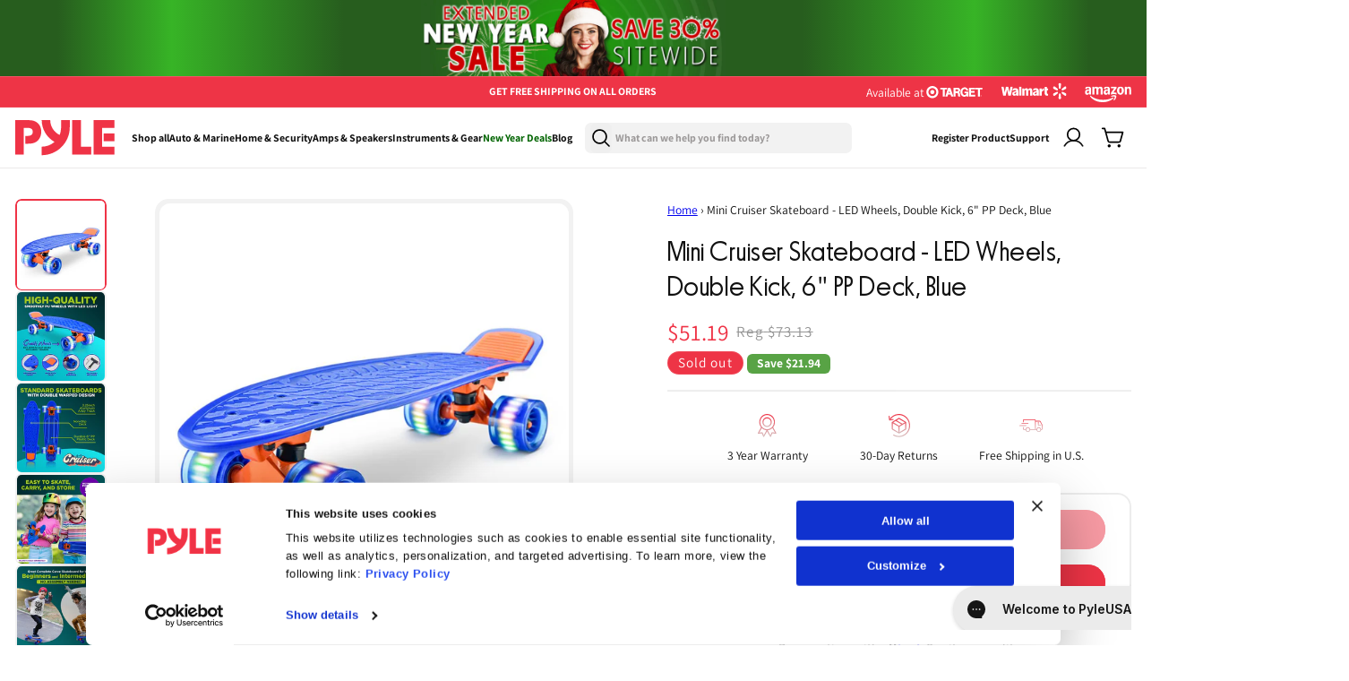

--- FILE ---
content_type: text/html; charset=utf-8
request_url: https://pyleusa.com/products/hcsk103
body_size: 54560
content:
<!doctype html>
<html class="js" lang="en">
  <head>

  <!-- Google Tag Manager -->
    <script>
      (function (w, d, s, l, i) {
        w[l] = w[l] || [];
        w[l].push({
          'gtm.start': new Date().getTime(),
          event: 'gtm.js',
        });
        var f = d.getElementsByTagName(s)[0],
          j = d.createElement(s),
          dl = l != 'dataLayer' ? '&l=' + l : '';
        j.async = true;
        j.src = 'https://www.googletagmanager.com/gtm.js?id=' + i + dl;
        f.parentNode.insertBefore(j, f);
      })(window, document, 'script', 'dataLayer', 'GTM-5RDP6G9J');
    </script>
    <!-- End Google Tag Manager -->

    <!-- Meta Pixel Code -->
    <script>
      !(function (f, b, e, v, n, t, s) {
        if (f.fbq) return;
        n = f.fbq = function () {
          n.callMethod ? n.callMethod.apply(n, arguments) : n.queue.push(arguments);
        };
        if (!f._fbq) f._fbq = n;
        n.push = n;
        n.loaded = !0;
        n.version = '2.0';
        n.queue = [];
        t = b.createElement(e);
        t.async = !0;
        t.src = v;
        s = b.getElementsByTagName(e)[0];
        s.parentNode.insertBefore(t, s);
      })(window, document, 'script', 'https://connect.facebook.net/en_US/fbevents.js');
      fbq('init', '507358976625601');
      fbq('track', 'PageView');
    </script>
    <noscript
      ><img
        height="1"
        width="1"
        style="display:none"
        src="https://www.facebook.com/tr?id=507358976625601&ev=PageView&noscript=1"
    ></noscript>
    <!-- End Meta Pixel Code -->


    



    

    <meta charset="utf-8">
    <meta http-equiv="X-UA-Compatible" content="IE=edge">
    <meta name="viewport" content="width=device-width,initial-scale=1">

    <!-- Start FB Bing and Google verification ================================================== -->
    <meta name="facebook-domain-verification" content="h1kxntua4pwmvdtpnm07rx62xfe0q5">
    <meta name="google-site-verification" content="T7wAJfjFmoBXOw0xlJZC8Js4nqFA2uNawUfrOMPTbCc">
    <meta name="msvalidate.01" content="90C074FD68D90ACB115576E7CCE7ECBD">
    <!-- END FB Bing and Google verification ================================================== -->

    <meta name="theme-color" content="">
    <link rel="canonical" href="https://pyleusa.com/products/hcsk103"><link rel="icon" type="image/png" href="//pyleusa.com/cdn/shop/files/Path_4.svg?crop=center&height=32&v=1753024334&width=32"><link rel="preconnect" href="https://fonts.shopifycdn.com" crossorigin><!-- Start NOINDEX NOFOLLOW ================================================== -->
    
  <!-- End NOINDEX NOFOLLOW ================================================== -->

    <title>
      Mini Cruiser Skateboard - LED Wheels, Double Kick, 6&quot; PP Deck, Blue
 &ndash; Pyle USA</title>

    
      <meta name="description" content="DETAILSFeatures: Standard Skateboards with Double Warped Design Black Grip Tape Durable 6&#39;&#39; PP Deck and 3.25inch Aluminum Alloy Truck Durable PP Deck with High-Quality Components High-Quality Smoothly PU Wheels with LED light Double Kick Tails for Added Fun and Versatility Asymmetric Front and Back Kick Tails Easy to S">
    

    

    

<meta property="og:site_name" content="Pyle USA">
<meta property="og:url" content="https://pyleusa.com/products/hcsk103">
<meta property="og:title" content="Mini Cruiser Skateboard - LED Wheels, Double Kick, 6&quot; PP Deck, Blue">
<meta property="og:type" content="product">
<meta property="og:description" content="DETAILSFeatures: Standard Skateboards with Double Warped Design Black Grip Tape Durable 6&#39;&#39; PP Deck and 3.25inch Aluminum Alloy Truck Durable PP Deck with High-Quality Components High-Quality Smoothly PU Wheels with LED light Double Kick Tails for Added Fun and Versatility Asymmetric Front and Back Kick Tails Easy to S"><meta property="og:image" content="http://pyleusa.com/cdn/shop/files/HCSK103.jpg?v=1736502346">
  <meta property="og:image:secure_url" content="https://pyleusa.com/cdn/shop/files/HCSK103.jpg?v=1736502346">
  <meta property="og:image:width" content="1000">
  <meta property="og:image:height" content="1000"><meta property="og:price:amount" content="51.19">
  <meta property="og:price:currency" content="USD"><meta name="twitter:site" content="@pyle_usa?lang=en"><meta name="twitter:card" content="summary_large_image">
<meta name="twitter:title" content="Mini Cruiser Skateboard - LED Wheels, Double Kick, 6&quot; PP Deck, Blue">
<meta name="twitter:description" content="DETAILSFeatures: Standard Skateboards with Double Warped Design Black Grip Tape Durable 6&#39;&#39; PP Deck and 3.25inch Aluminum Alloy Truck Durable PP Deck with High-Quality Components High-Quality Smoothly PU Wheels with LED light Double Kick Tails for Added Fun and Versatility Asymmetric Front and Back Kick Tails Easy to S">


    <script src="//pyleusa.com/cdn/shop/t/43/assets/constants.js?v=132983761750457495441760347110" defer="defer"></script>
    <script src="//pyleusa.com/cdn/shop/t/43/assets/pubsub.js?v=25310214064522200911760347110" defer="defer"></script>
    <script src="//pyleusa.com/cdn/shop/t/43/assets/global.js?v=71833399641650043111760347110" defer="defer"></script>
    <script src="//pyleusa.com/cdn/shop/t/43/assets/details-disclosure.js?v=13653116266235556501760347110" defer="defer"></script>
    <script src="//pyleusa.com/cdn/shop/t/43/assets/details-modal.js?v=25581673532751508451760347110" defer="defer"></script>
    <script src="//pyleusa.com/cdn/shop/t/43/assets/search-form.js?v=133129549252120666541760347110" defer="defer"></script><script src="//pyleusa.com/cdn/shop/t/43/assets/animations.js?v=88693664871331136111760347110" defer="defer"></script><script>window.performance && window.performance.mark && window.performance.mark('shopify.content_for_header.start');</script><meta name="google-site-verification" content="jV3M3iOh3d5AjcpBEoD9aoQW68l69pdph6Y-My0YFZs">
<meta name="facebook-domain-verification" content="2bkhhabp7ps6kubuewne5uy19oytx8">
<meta id="shopify-digital-wallet" name="shopify-digital-wallet" content="/1407778851/digital_wallets/dialog">
<meta name="shopify-checkout-api-token" content="da88c6cd19ba4ec356ddf36ce5e82a38">
<meta id="in-context-paypal-metadata" data-shop-id="1407778851" data-venmo-supported="true" data-environment="production" data-locale="en_US" data-paypal-v4="true" data-currency="USD">
<link rel="alternate" type="application/json+oembed" href="https://pyleusa.com/products/hcsk103.oembed">
<script async="async" src="/checkouts/internal/preloads.js?locale=en-US"></script>
<link rel="preconnect" href="https://shop.app" crossorigin="anonymous">
<script async="async" src="https://shop.app/checkouts/internal/preloads.js?locale=en-US&shop_id=1407778851" crossorigin="anonymous"></script>
<script id="shopify-features" type="application/json">{"accessToken":"da88c6cd19ba4ec356ddf36ce5e82a38","betas":["rich-media-storefront-analytics"],"domain":"pyleusa.com","predictiveSearch":true,"shopId":1407778851,"locale":"en"}</script>
<script>var Shopify = Shopify || {};
Shopify.shop = "pyleusa.myshopify.com";
Shopify.locale = "en";
Shopify.currency = {"active":"USD","rate":"1.0"};
Shopify.country = "US";
Shopify.theme = {"name":"Pricing updates-Copy of Oct 9 - NEW ...","id":162643312675,"schema_name":"Dawn","schema_version":"15.3.0","theme_store_id":null,"role":"main"};
Shopify.theme.handle = "null";
Shopify.theme.style = {"id":null,"handle":null};
Shopify.cdnHost = "pyleusa.com/cdn";
Shopify.routes = Shopify.routes || {};
Shopify.routes.root = "/";</script>
<script type="module">!function(o){(o.Shopify=o.Shopify||{}).modules=!0}(window);</script>
<script>!function(o){function n(){var o=[];function n(){o.push(Array.prototype.slice.apply(arguments))}return n.q=o,n}var t=o.Shopify=o.Shopify||{};t.loadFeatures=n(),t.autoloadFeatures=n()}(window);</script>
<script>
  window.ShopifyPay = window.ShopifyPay || {};
  window.ShopifyPay.apiHost = "shop.app\/pay";
  window.ShopifyPay.redirectState = null;
</script>
<script id="shop-js-analytics" type="application/json">{"pageType":"product"}</script>
<script defer="defer" async type="module" src="//pyleusa.com/cdn/shopifycloud/shop-js/modules/v2/client.init-shop-cart-sync_BApSsMSl.en.esm.js"></script>
<script defer="defer" async type="module" src="//pyleusa.com/cdn/shopifycloud/shop-js/modules/v2/chunk.common_CBoos6YZ.esm.js"></script>
<script type="module">
  await import("//pyleusa.com/cdn/shopifycloud/shop-js/modules/v2/client.init-shop-cart-sync_BApSsMSl.en.esm.js");
await import("//pyleusa.com/cdn/shopifycloud/shop-js/modules/v2/chunk.common_CBoos6YZ.esm.js");

  window.Shopify.SignInWithShop?.initShopCartSync?.({"fedCMEnabled":true,"windoidEnabled":true});

</script>
<script>
  window.Shopify = window.Shopify || {};
  if (!window.Shopify.featureAssets) window.Shopify.featureAssets = {};
  window.Shopify.featureAssets['shop-js'] = {"shop-cart-sync":["modules/v2/client.shop-cart-sync_DJczDl9f.en.esm.js","modules/v2/chunk.common_CBoos6YZ.esm.js"],"init-fed-cm":["modules/v2/client.init-fed-cm_BzwGC0Wi.en.esm.js","modules/v2/chunk.common_CBoos6YZ.esm.js"],"init-windoid":["modules/v2/client.init-windoid_BS26ThXS.en.esm.js","modules/v2/chunk.common_CBoos6YZ.esm.js"],"shop-cash-offers":["modules/v2/client.shop-cash-offers_DthCPNIO.en.esm.js","modules/v2/chunk.common_CBoos6YZ.esm.js","modules/v2/chunk.modal_Bu1hFZFC.esm.js"],"shop-button":["modules/v2/client.shop-button_D_JX508o.en.esm.js","modules/v2/chunk.common_CBoos6YZ.esm.js"],"init-shop-email-lookup-coordinator":["modules/v2/client.init-shop-email-lookup-coordinator_DFwWcvrS.en.esm.js","modules/v2/chunk.common_CBoos6YZ.esm.js"],"shop-toast-manager":["modules/v2/client.shop-toast-manager_tEhgP2F9.en.esm.js","modules/v2/chunk.common_CBoos6YZ.esm.js"],"shop-login-button":["modules/v2/client.shop-login-button_DwLgFT0K.en.esm.js","modules/v2/chunk.common_CBoos6YZ.esm.js","modules/v2/chunk.modal_Bu1hFZFC.esm.js"],"avatar":["modules/v2/client.avatar_BTnouDA3.en.esm.js"],"init-shop-cart-sync":["modules/v2/client.init-shop-cart-sync_BApSsMSl.en.esm.js","modules/v2/chunk.common_CBoos6YZ.esm.js"],"pay-button":["modules/v2/client.pay-button_BuNmcIr_.en.esm.js","modules/v2/chunk.common_CBoos6YZ.esm.js"],"init-shop-for-new-customer-accounts":["modules/v2/client.init-shop-for-new-customer-accounts_DrjXSI53.en.esm.js","modules/v2/client.shop-login-button_DwLgFT0K.en.esm.js","modules/v2/chunk.common_CBoos6YZ.esm.js","modules/v2/chunk.modal_Bu1hFZFC.esm.js"],"init-customer-accounts-sign-up":["modules/v2/client.init-customer-accounts-sign-up_TlVCiykN.en.esm.js","modules/v2/client.shop-login-button_DwLgFT0K.en.esm.js","modules/v2/chunk.common_CBoos6YZ.esm.js","modules/v2/chunk.modal_Bu1hFZFC.esm.js"],"shop-follow-button":["modules/v2/client.shop-follow-button_C5D3XtBb.en.esm.js","modules/v2/chunk.common_CBoos6YZ.esm.js","modules/v2/chunk.modal_Bu1hFZFC.esm.js"],"checkout-modal":["modules/v2/client.checkout-modal_8TC_1FUY.en.esm.js","modules/v2/chunk.common_CBoos6YZ.esm.js","modules/v2/chunk.modal_Bu1hFZFC.esm.js"],"init-customer-accounts":["modules/v2/client.init-customer-accounts_C0Oh2ljF.en.esm.js","modules/v2/client.shop-login-button_DwLgFT0K.en.esm.js","modules/v2/chunk.common_CBoos6YZ.esm.js","modules/v2/chunk.modal_Bu1hFZFC.esm.js"],"lead-capture":["modules/v2/client.lead-capture_Cq0gfm7I.en.esm.js","modules/v2/chunk.common_CBoos6YZ.esm.js","modules/v2/chunk.modal_Bu1hFZFC.esm.js"],"shop-login":["modules/v2/client.shop-login_BmtnoEUo.en.esm.js","modules/v2/chunk.common_CBoos6YZ.esm.js","modules/v2/chunk.modal_Bu1hFZFC.esm.js"],"payment-terms":["modules/v2/client.payment-terms_BHOWV7U_.en.esm.js","modules/v2/chunk.common_CBoos6YZ.esm.js","modules/v2/chunk.modal_Bu1hFZFC.esm.js"]};
</script>
<script>(function() {
  var isLoaded = false;
  function asyncLoad() {
    if (isLoaded) return;
    isLoaded = true;
    var urls = ["https:\/\/gcb-app.herokuapp.com\/get_script\/4e1f3854a35711eb95bfa224f6c22efc.js?v=764825\u0026shop=pyleusa.myshopify.com","https:\/\/cdn.shopify.com\/s\/files\/1\/0014\/0777\/8851\/t\/43\/assets\/affirmShopify.js?v=1760347110\u0026shop=pyleusa.myshopify.com","https:\/\/ecommplugins-scripts.trustpilot.com\/v2.1\/js\/header.min.js?settings=eyJrZXkiOiJpcThESkNnS3Y0NFNxbVBUIiwicyI6InNrdSJ9\u0026v=2.5\u0026shop=pyleusa.myshopify.com","https:\/\/ecommplugins-scripts.trustpilot.com\/v2.1\/js\/success.min.js?settings=eyJrZXkiOiJpcThESkNnS3Y0NFNxbVBUIiwicyI6InNrdSIsInQiOlsib3JkZXJzL2Z1bGZpbGxlZCJdLCJ2IjoiIiwiYSI6IiJ9\u0026shop=pyleusa.myshopify.com","https:\/\/ecommplugins-trustboxsettings.trustpilot.com\/pyleusa.myshopify.com.js?settings=1740666476039\u0026shop=pyleusa.myshopify.com","https:\/\/cdn-widgetsrepository.yotpo.com\/v1\/loader\/xz9dlLJEqMfj2YlA3LD9hq2mwuhL42a5KszYpCQy?shop=pyleusa.myshopify.com","https:\/\/searchanise-ef84.kxcdn.com\/widgets\/shopify\/init.js?a=6s3y6I9D3A\u0026shop=pyleusa.myshopify.com"];
    for (var i = 0; i < urls.length; i++) {
      var s = document.createElement('script');
      s.type = 'text/javascript';
      s.async = true;
      s.src = urls[i];
      var x = document.getElementsByTagName('script')[0];
      x.parentNode.insertBefore(s, x);
    }
  };
  if(window.attachEvent) {
    window.attachEvent('onload', asyncLoad);
  } else {
    window.addEventListener('load', asyncLoad, false);
  }
})();</script>
<script id="__st">var __st={"a":1407778851,"offset":-18000,"reqid":"776117c0-4f89-4208-8a39-58e96d15e09a-1768884021","pageurl":"pyleusa.com\/products\/hcsk103","u":"29d8f253d215","p":"product","rtyp":"product","rid":6634450681891};</script>
<script>window.ShopifyPaypalV4VisibilityTracking = true;</script>
<script id="form-persister">!function(){'use strict';const t='contact',e='new_comment',n=[[t,t],['blogs',e],['comments',e],[t,'customer']],o='password',r='form_key',c=['recaptcha-v3-token','g-recaptcha-response','h-captcha-response',o],s=()=>{try{return window.sessionStorage}catch{return}},i='__shopify_v',u=t=>t.elements[r],a=function(){const t=[...n].map((([t,e])=>`form[action*='/${t}']:not([data-nocaptcha='true']) input[name='form_type'][value='${e}']`)).join(',');var e;return e=t,()=>e?[...document.querySelectorAll(e)].map((t=>t.form)):[]}();function m(t){const e=u(t);a().includes(t)&&(!e||!e.value)&&function(t){try{if(!s())return;!function(t){const e=s();if(!e)return;const n=u(t);if(!n)return;const o=n.value;o&&e.removeItem(o)}(t);const e=Array.from(Array(32),(()=>Math.random().toString(36)[2])).join('');!function(t,e){u(t)||t.append(Object.assign(document.createElement('input'),{type:'hidden',name:r})),t.elements[r].value=e}(t,e),function(t,e){const n=s();if(!n)return;const r=[...t.querySelectorAll(`input[type='${o}']`)].map((({name:t})=>t)),u=[...c,...r],a={};for(const[o,c]of new FormData(t).entries())u.includes(o)||(a[o]=c);n.setItem(e,JSON.stringify({[i]:1,action:t.action,data:a}))}(t,e)}catch(e){console.error('failed to persist form',e)}}(t)}const f=t=>{if('true'===t.dataset.persistBound)return;const e=function(t,e){const n=function(t){return'function'==typeof t.submit?t.submit:HTMLFormElement.prototype.submit}(t).bind(t);return function(){let t;return()=>{t||(t=!0,(()=>{try{e(),n()}catch(t){(t=>{console.error('form submit failed',t)})(t)}})(),setTimeout((()=>t=!1),250))}}()}(t,(()=>{m(t)}));!function(t,e){if('function'==typeof t.submit&&'function'==typeof e)try{t.submit=e}catch{}}(t,e),t.addEventListener('submit',(t=>{t.preventDefault(),e()})),t.dataset.persistBound='true'};!function(){function t(t){const e=(t=>{const e=t.target;return e instanceof HTMLFormElement?e:e&&e.form})(t);e&&m(e)}document.addEventListener('submit',t),document.addEventListener('DOMContentLoaded',(()=>{const e=a();for(const t of e)f(t);var n;n=document.body,new window.MutationObserver((t=>{for(const e of t)if('childList'===e.type&&e.addedNodes.length)for(const t of e.addedNodes)1===t.nodeType&&'FORM'===t.tagName&&a().includes(t)&&f(t)})).observe(n,{childList:!0,subtree:!0,attributes:!1}),document.removeEventListener('submit',t)}))}()}();</script>
<script integrity="sha256-4kQ18oKyAcykRKYeNunJcIwy7WH5gtpwJnB7kiuLZ1E=" data-source-attribution="shopify.loadfeatures" defer="defer" src="//pyleusa.com/cdn/shopifycloud/storefront/assets/storefront/load_feature-a0a9edcb.js" crossorigin="anonymous"></script>
<script crossorigin="anonymous" defer="defer" src="//pyleusa.com/cdn/shopifycloud/storefront/assets/shopify_pay/storefront-65b4c6d7.js?v=20250812"></script>
<script data-source-attribution="shopify.dynamic_checkout.dynamic.init">var Shopify=Shopify||{};Shopify.PaymentButton=Shopify.PaymentButton||{isStorefrontPortableWallets:!0,init:function(){window.Shopify.PaymentButton.init=function(){};var t=document.createElement("script");t.src="https://pyleusa.com/cdn/shopifycloud/portable-wallets/latest/portable-wallets.en.js",t.type="module",document.head.appendChild(t)}};
</script>
<script data-source-attribution="shopify.dynamic_checkout.buyer_consent">
  function portableWalletsHideBuyerConsent(e){var t=document.getElementById("shopify-buyer-consent"),n=document.getElementById("shopify-subscription-policy-button");t&&n&&(t.classList.add("hidden"),t.setAttribute("aria-hidden","true"),n.removeEventListener("click",e))}function portableWalletsShowBuyerConsent(e){var t=document.getElementById("shopify-buyer-consent"),n=document.getElementById("shopify-subscription-policy-button");t&&n&&(t.classList.remove("hidden"),t.removeAttribute("aria-hidden"),n.addEventListener("click",e))}window.Shopify?.PaymentButton&&(window.Shopify.PaymentButton.hideBuyerConsent=portableWalletsHideBuyerConsent,window.Shopify.PaymentButton.showBuyerConsent=portableWalletsShowBuyerConsent);
</script>
<script>
  function portableWalletsCleanup(e){e&&e.src&&console.error("Failed to load portable wallets script "+e.src);var t=document.querySelectorAll("shopify-accelerated-checkout .shopify-payment-button__skeleton, shopify-accelerated-checkout-cart .wallet-cart-button__skeleton"),e=document.getElementById("shopify-buyer-consent");for(let e=0;e<t.length;e++)t[e].remove();e&&e.remove()}function portableWalletsNotLoadedAsModule(e){e instanceof ErrorEvent&&"string"==typeof e.message&&e.message.includes("import.meta")&&"string"==typeof e.filename&&e.filename.includes("portable-wallets")&&(window.removeEventListener("error",portableWalletsNotLoadedAsModule),window.Shopify.PaymentButton.failedToLoad=e,"loading"===document.readyState?document.addEventListener("DOMContentLoaded",window.Shopify.PaymentButton.init):window.Shopify.PaymentButton.init())}window.addEventListener("error",portableWalletsNotLoadedAsModule);
</script>

<script type="module" src="https://pyleusa.com/cdn/shopifycloud/portable-wallets/latest/portable-wallets.en.js" onError="portableWalletsCleanup(this)" crossorigin="anonymous"></script>
<script nomodule>
  document.addEventListener("DOMContentLoaded", portableWalletsCleanup);
</script>

<link id="shopify-accelerated-checkout-styles" rel="stylesheet" media="screen" href="https://pyleusa.com/cdn/shopifycloud/portable-wallets/latest/accelerated-checkout-backwards-compat.css" crossorigin="anonymous">
<style id="shopify-accelerated-checkout-cart">
        #shopify-buyer-consent {
  margin-top: 1em;
  display: inline-block;
  width: 100%;
}

#shopify-buyer-consent.hidden {
  display: none;
}

#shopify-subscription-policy-button {
  background: none;
  border: none;
  padding: 0;
  text-decoration: underline;
  font-size: inherit;
  cursor: pointer;
}

#shopify-subscription-policy-button::before {
  box-shadow: none;
}

      </style>
<script id="sections-script" data-sections="header" defer="defer" src="//pyleusa.com/cdn/shop/t/43/compiled_assets/scripts.js?v=31810"></script>
<script>window.performance && window.performance.mark && window.performance.mark('shopify.content_for_header.end');</script>

    

    <!-- Affirm -->
    <script>
      _affirm_config = {
        public_api_key: 'LQSPVALRCSDL8EA3',
        script: 'https://cdn1.affirm.com/js/v2/affirm.js',
      };
      (function (l, g, m, e, a, f, b) {
        var d,
          c = l[m] || {},
          h = document.createElement(f),
          n = document.getElementsByTagName(f)[0],
          k = function (a, b, c) {
            return function () {
              a[b]._.push([c, arguments]);
            };
          };
        c[e] = k(c, e, 'set');
        d = c[e];
        c[a] = {};
        c[a]._ = [];
        d._ = [];
        c[a][b] = k(c, a, b);
        a = 0;
        for (b = 'set add save post open empty reset on off trigger ready setProduct'.split(' '); a < b.length; a++)
          d[b[a]] = k(c, e, b[a]);
        a = 0;
        for (b = ['get', 'token', 'url', 'items']; a < b.length; a++) d[b[a]] = function () {};
        h.async = !0;
        h.src = g[f];
        n.parentNode.insertBefore(h, n);
        delete g[f];
        d(g);
        l[m] = c;
      })(window, _affirm_config, 'affirm', 'checkout', 'ui', 'script', 'ready');
      // console.log("✅ Affirm is now available!");
    </script>
    <!-- End Affirm -->

    <!-- TrustBox script -->
    <script type="text/javascript" src="//widget.trustpilot.com/bootstrap/v5/tp.widget.bootstrap.min.js" async></script>
    <!-- End TrustBox script -->

    <!-- Clarity.microsoft -->
    <script type="text/javascript">
      (function (c, l, a, r, i, t, y) {
        c[a] =
          c[a] ||
          function () {
            (c[a].q = c[a].q || []).push(arguments);
          };
        t = l.createElement(r);
        t.async = 1;
        t.src = 'https://www.clarity.ms/tag/' + i;
        y = l.getElementsByTagName(r)[0];
        y.parentNode.insertBefore(t, y);
      })(window, document, 'clarity', 'script', 'qub3d43dpm');
    </script>
    <!-- End Clarity.microsoft -->

    <!-- TikTok Pixel Code Start -->
    <script>
      !(function (w, d, t) {
        w.TiktokAnalyticsObject = t;
        var ttq = (w[t] = w[t] || []);
        (ttq.methods = [
          'page',
          'track',
          'identify',
          'instances',
          'debug',
          'on',
          'off',
          'once',
          'ready',
          'alias',
          'group',
          'enableCookie',
          'disableCookie',
          'holdConsent',
          'revokeConsent',
          'grantConsent',
        ]),
          (ttq.setAndDefer = function (t, e) {
            t[e] = function () {
              t.push([e].concat(Array.prototype.slice.call(arguments, 0)));
            };
          });
        for (var i = 0; i < ttq.methods.length; i++) ttq.setAndDefer(ttq, ttq.methods[i]);
        (ttq.instance = function (t) {
          for (var e = ttq._i[t] || [], n = 0; n < ttq.methods.length; n++) ttq.setAndDefer(e, ttq.methods[n]);
          return e;
        }),
          (ttq.load = function (e, n) {
            var r = 'https://analytics.tiktok.com/i18n/pixel/events.js',
              o = n && n.partner;
            (ttq._i = ttq._i || {}),
              (ttq._i[e] = []),
              (ttq._i[e]._u = r),
              (ttq._t = ttq._t || {}),
              (ttq._t[e] = +new Date()),
              (ttq._o = ttq._o || {}),
              (ttq._o[e] = n || {});
            n = document.createElement('script');
            (n.type = 'text/javascript'), (n.async = !0), (n.src = r + '?sdkid=' + e + '&lib=' + t);
            e = document.getElementsByTagName('script')[0];
            e.parentNode.insertBefore(n, e);
          });

        ttq.load('D1OHVVJC77U5LQ996VEG');
        ttq.page();
      })(window, document, 'ttq');
    </script>
    <!-- TikTok Pixel Code End -->


    <style>
      @font-face {
        font-family: 'Manrope';
        src: url('//pyleusa.com/cdn/shop/t/43/assets/Manrope-VariableFont_wght.ttf?v=95842565287486884191760347110') format('truetype');
        font-weight: 100 900; 
        font-style: normal;
        font-display: swap;
      } 

    @font-face {
          font-family: 'Parafina';
          src: url('https://cdn.shopify.com/s/files/1/0798/7599/7730/files/ParafinaTrial-MediumS.eot?v=1746547670');
          src: url('https://cdn.shopify.com/s/files/1/0798/7599/7730/files/ParafinaTrial-MediumS.eot?v=1746547670#iefix') format('embedded-opentype'),
              url('https://cdn.shopify.com/s/files/1/0798/7599/7730/files/ParafinaTrial-MediumS.woff2?v=1746547670') format('woff2'),
              url('https://cdn.shopify.com/s/files/1/0798/7599/7730/files/ParafinaTrial-MediumS.woff?v=1746547670') format('woff'),
              url('https://cdn.shopify.com/s/files/1/0798/7599/7730/files/ParafinaTrial-MediumS.ttf?v=1746547670') format('truetype');
          font-weight: 500;
          font-style: normal;
          font-display: swap;
      }

      @font-face {
          font-family: 'Parafina';
          src: url('https://cdn.shopify.com/s/files/1/0798/7599/7730/files/ParafinaTrial-RegularS.eot?v=1746547669');
          src: url('https://cdn.shopify.com/s/files/1/0798/7599/7730/files/ParafinaTrial-RegularS.eot?v=1746547669#iefix') format('embedded-opentype'),
              url('https://cdn.shopify.com/s/files/1/0798/7599/7730/files/ParafinaTrial-RegularS.woff2?v=1746547669') format('woff2'),
              url('https://cdn.shopify.com/s/files/1/0798/7599/7730/files/ParafinaTrial-RegularS.woff?v=1746547669') format('woff'),
              url('https://cdn.shopify.com/s/files/1/0798/7599/7730/files/ParafinaTrial-RegularS.ttf?v=1746547670') format('truetype');
          font-weight: normal;
          font-style: normal;
          font-display: swap;
      }
    </style>

    <style data-shopify>
      @font-face {
  font-family: Assistant;
  font-weight: 400;
  font-style: normal;
  font-display: swap;
  src: url("//pyleusa.com/cdn/fonts/assistant/assistant_n4.9120912a469cad1cc292572851508ca49d12e768.woff2") format("woff2"),
       url("//pyleusa.com/cdn/fonts/assistant/assistant_n4.6e9875ce64e0fefcd3f4446b7ec9036b3ddd2985.woff") format("woff");
}

      @font-face {
  font-family: Assistant;
  font-weight: 700;
  font-style: normal;
  font-display: swap;
  src: url("//pyleusa.com/cdn/fonts/assistant/assistant_n7.bf44452348ec8b8efa3aa3068825305886b1c83c.woff2") format("woff2"),
       url("//pyleusa.com/cdn/fonts/assistant/assistant_n7.0c887fee83f6b3bda822f1150b912c72da0f7b64.woff") format("woff");
}

      
      
      @font-face {
  font-family: Assistant;
  font-weight: 400;
  font-style: normal;
  font-display: swap;
  src: url("//pyleusa.com/cdn/fonts/assistant/assistant_n4.9120912a469cad1cc292572851508ca49d12e768.woff2") format("woff2"),
       url("//pyleusa.com/cdn/fonts/assistant/assistant_n4.6e9875ce64e0fefcd3f4446b7ec9036b3ddd2985.woff") format("woff");
}


      
        :root,
        .color-scheme-1 {
          --color-background: 255,255,255;
        
          --gradient-background: #ffffff;
        

        

        --color-foreground: 17,17,17;
        --color-background-contrast: 191,191,191;
        --color-shadow: 18,18,18;
        --color-button: 18,18,18;
        --color-button-text: 255,255,255;
        --color-secondary-button: 255,255,255;
        --color-secondary-button-text: 18,18,18;
        --color-link: 18,18,18;
        --color-badge-foreground: 17,17,17;
        --color-badge-background: 255,255,255;
        --color-badge-border: 17,17,17;
        --payment-terms-background-color: rgb(255 255 255);
      }
      
        
        .color-scheme-2 {
          --color-background: 251,250,242;
        
          --gradient-background: #fbfaf2;
        

        

        --color-foreground: 17,17,17;
        --color-background-contrast: 221,213,144;
        --color-shadow: 18,18,18;
        --color-button: 18,18,18;
        --color-button-text: 243,243,243;
        --color-secondary-button: 251,250,242;
        --color-secondary-button-text: 18,18,18;
        --color-link: 18,18,18;
        --color-badge-foreground: 17,17,17;
        --color-badge-background: 251,250,242;
        --color-badge-border: 17,17,17;
        --payment-terms-background-color: rgb(251 250 242);
      }
      
        
        .color-scheme-3 {
          --color-background: 36,40,51;
        
          --gradient-background: #242833;
        

        

        --color-foreground: 255,255,255;
        --color-background-contrast: 47,52,66;
        --color-shadow: 18,18,18;
        --color-button: 255,255,255;
        --color-button-text: 0,0,0;
        --color-secondary-button: 36,40,51;
        --color-secondary-button-text: 255,255,255;
        --color-link: 255,255,255;
        --color-badge-foreground: 255,255,255;
        --color-badge-background: 36,40,51;
        --color-badge-border: 255,255,255;
        --payment-terms-background-color: rgb(36 40 51);
      }
      
        
        .color-scheme-4 {
          --color-background: 17,17,17;
        
          --gradient-background: #111111;
        

        

        --color-foreground: 255,255,255;
        --color-background-contrast: 145,145,145;
        --color-shadow: 18,18,18;
        --color-button: 255,255,255;
        --color-button-text: 18,18,18;
        --color-secondary-button: 17,17,17;
        --color-secondary-button-text: 255,255,255;
        --color-link: 255,255,255;
        --color-badge-foreground: 255,255,255;
        --color-badge-background: 17,17,17;
        --color-badge-border: 255,255,255;
        --payment-terms-background-color: rgb(17 17 17);
      }
      
        
        .color-scheme-5 {
          --color-background: 255,255,255;
        
          --gradient-background: #ffffff;
        

        

        --color-foreground: 255,255,255;
        --color-background-contrast: 191,191,191;
        --color-shadow: 18,18,18;
        --color-button: 255,255,255;
        --color-button-text: 51,79,180;
        --color-secondary-button: 255,255,255;
        --color-secondary-button-text: 255,255,255;
        --color-link: 255,255,255;
        --color-badge-foreground: 255,255,255;
        --color-badge-background: 255,255,255;
        --color-badge-border: 255,255,255;
        --payment-terms-background-color: rgb(255 255 255);
      }
      
        
        .color-scheme-cd858491-6c1c-41c3-9d77-d70c1b260dec {
          --color-background: 255,255,255;
        
          --gradient-background: #ffffff;
        

        

        --color-foreground: 18,18,18;
        --color-background-contrast: 191,191,191;
        --color-shadow: 18,18,18;
        --color-button: 18,18,18;
        --color-button-text: 255,255,255;
        --color-secondary-button: 255,255,255;
        --color-secondary-button-text: 18,18,18;
        --color-link: 18,18,18;
        --color-badge-foreground: 18,18,18;
        --color-badge-background: 255,255,255;
        --color-badge-border: 18,18,18;
        --payment-terms-background-color: rgb(255 255 255);
      }
      
        
        .color-scheme-5df79ab7-2783-41e8-b740-cfa961e34a35 {
          --color-background: 253,250,221;
        
          --gradient-background: #fdfadd;
        

        

        --color-foreground: 18,18,18;
        --color-background-contrast: 246,232,101;
        --color-shadow: 18,18,18;
        --color-button: 18,18,18;
        --color-button-text: 255,255,255;
        --color-secondary-button: 253,250,221;
        --color-secondary-button-text: 18,18,18;
        --color-link: 18,18,18;
        --color-badge-foreground: 18,18,18;
        --color-badge-background: 253,250,221;
        --color-badge-border: 18,18,18;
        --payment-terms-background-color: rgb(253 250 221);
      }
      
        
        .color-scheme-b8a87c80-7cdf-462b-a2fd-54f79df23bd4 {
          --color-background: 92,25,29;
        
          --gradient-background: #5c191d;
        

        

        --color-foreground: 0,0,0;
        --color-background-contrast: 112,30,35;
        --color-shadow: 18,18,18;
        --color-button: 18,18,18;
        --color-button-text: 255,255,255;
        --color-secondary-button: 92,25,29;
        --color-secondary-button-text: 18,18,18;
        --color-link: 18,18,18;
        --color-badge-foreground: 0,0,0;
        --color-badge-background: 92,25,29;
        --color-badge-border: 0,0,0;
        --payment-terms-background-color: rgb(92 25 29);
      }
      
        
        .color-scheme-5514621a-1beb-4b55-868e-2b2f55aa983e {
          --color-background: 249,249,249;
        
          --gradient-background: #f9f9f9;
        

        

        --color-foreground: 18,18,18;
        --color-background-contrast: 185,185,185;
        --color-shadow: 18,18,18;
        --color-button: 18,18,18;
        --color-button-text: 255,255,255;
        --color-secondary-button: 249,249,249;
        --color-secondary-button-text: 18,18,18;
        --color-link: 18,18,18;
        --color-badge-foreground: 18,18,18;
        --color-badge-background: 249,249,249;
        --color-badge-border: 18,18,18;
        --payment-terms-background-color: rgb(249 249 249);
      }
      
        
        .color-scheme-c5f67c01-c187-4b9a-9c34-c7a673ec5c90 {
          --color-background: 238,52,70;
        
          --gradient-background: #ee3446;
        

        

        --color-foreground: 255,255,255;
        --color-background-contrast: 150,13,26;
        --color-shadow: 18,18,18;
        --color-button: 18,18,18;
        --color-button-text: 255,255,255;
        --color-secondary-button: 238,52,70;
        --color-secondary-button-text: 18,18,18;
        --color-link: 18,18,18;
        --color-badge-foreground: 255,255,255;
        --color-badge-background: 238,52,70;
        --color-badge-border: 255,255,255;
        --payment-terms-background-color: rgb(238 52 70);
      }
      
        
        .color-scheme-d3d7a405-621f-4fe5-a253-ed4869b243d4 {
          --color-background: 253,250,221;
        
          --gradient-background: #fdfadd;
        

        

        --color-foreground: 18,18,18;
        --color-background-contrast: 246,232,101;
        --color-shadow: 18,18,18;
        --color-button: 238,52,70;
        --color-button-text: 255,255,255;
        --color-secondary-button: 253,250,221;
        --color-secondary-button-text: 18,18,18;
        --color-link: 18,18,18;
        --color-badge-foreground: 18,18,18;
        --color-badge-background: 253,250,221;
        --color-badge-border: 18,18,18;
        --payment-terms-background-color: rgb(253 250 221);
      }
      
        
        .color-scheme-320a0021-f592-4cce-a9cd-ed6e529f8ee4 {
          --color-background: 92,25,29;
        
          --gradient-background: #5c191d;
        

        

        --color-foreground: 255,255,255;
        --color-background-contrast: 112,30,35;
        --color-shadow: 18,18,18;
        --color-button: 18,18,18;
        --color-button-text: 255,255,255;
        --color-secondary-button: 92,25,29;
        --color-secondary-button-text: 18,18,18;
        --color-link: 18,18,18;
        --color-badge-foreground: 255,255,255;
        --color-badge-background: 92,25,29;
        --color-badge-border: 255,255,255;
        --payment-terms-background-color: rgb(92 25 29);
      }
      
        
        .color-scheme-3d3ff242-eee6-4ff7-9761-a3ae3ffb7a45 {
          --color-background: 253,250,221;
        
          --gradient-background: #fdfadd;
        

        

        --color-foreground: 92,25,29;
        --color-background-contrast: 246,232,101;
        --color-shadow: 18,18,18;
        --color-button: 18,18,18;
        --color-button-text: 255,255,255;
        --color-secondary-button: 253,250,221;
        --color-secondary-button-text: 18,18,18;
        --color-link: 18,18,18;
        --color-badge-foreground: 92,25,29;
        --color-badge-background: 253,250,221;
        --color-badge-border: 92,25,29;
        --payment-terms-background-color: rgb(253 250 221);
      }
      
        
        .color-scheme-e37bc234-e53b-4e86-bb29-0182b14b20f1 {
          --color-background: 255,255,255;
        
          --gradient-background: #ffffff;
        

        

        --color-foreground: 17,17,17;
        --color-background-contrast: 191,191,191;
        --color-shadow: 17,17,17;
        --color-button: 238,52,70;
        --color-button-text: 255,255,255;
        --color-secondary-button: 255,255,255;
        --color-secondary-button-text: 17,17,17;
        --color-link: 17,17,17;
        --color-badge-foreground: 17,17,17;
        --color-badge-background: 255,255,255;
        --color-badge-border: 17,17,17;
        --payment-terms-background-color: rgb(255 255 255);
      }
      

      body, .color-scheme-1, .color-scheme-2, .color-scheme-3, .color-scheme-4, .color-scheme-5, .color-scheme-cd858491-6c1c-41c3-9d77-d70c1b260dec, .color-scheme-5df79ab7-2783-41e8-b740-cfa961e34a35, .color-scheme-b8a87c80-7cdf-462b-a2fd-54f79df23bd4, .color-scheme-5514621a-1beb-4b55-868e-2b2f55aa983e, .color-scheme-c5f67c01-c187-4b9a-9c34-c7a673ec5c90, .color-scheme-d3d7a405-621f-4fe5-a253-ed4869b243d4, .color-scheme-320a0021-f592-4cce-a9cd-ed6e529f8ee4, .color-scheme-3d3ff242-eee6-4ff7-9761-a3ae3ffb7a45, .color-scheme-e37bc234-e53b-4e86-bb29-0182b14b20f1 {
        color: rgba(var(--color-foreground), 1);
        background-color: rgb(var(--color-background));
      }

      :root {
        --font-body-family: Manrope, Assistant, sans-serif;
        --font-body-style: normal;
        --font-body-weight: 400;
        --font-body-weight-bold: 700;

        --font-heading-family: Parafina, Assistant, sans-serif;
        --font-heading-style: normal;
        --font-heading-weight: 400;

        --font-body-scale: 1.0;
        --font-heading-scale: 1.0;

        --media-padding: px;
        --media-border-opacity: 0.05;
        --media-border-width: 1px;
        --media-radius: 18px;
        --media-shadow-opacity: 0.0;
        --media-shadow-horizontal-offset: 0px;
        --media-shadow-vertical-offset: 4px;
        --media-shadow-blur-radius: 5px;
        --media-shadow-visible: 0;

        --page-width: 190rem;
        --page-width-margin: 0rem;

        --product-card-image-padding: 2.0rem;
        --product-card-corner-radius: 1.8rem;
        --product-card-text-alignment: left;
        --product-card-border-width: 0.0rem;
        --product-card-border-opacity: 0.0;
        --product-card-shadow-opacity: 0.0;
        --product-card-shadow-visible: 0;
        --product-card-shadow-horizontal-offset: 0.0rem;
        --product-card-shadow-vertical-offset: 0.4rem;
        --product-card-shadow-blur-radius: 0.5rem;

        --collection-card-image-padding: 2.0rem;
        --collection-card-corner-radius: 2.0rem;
        --collection-card-text-alignment: left;
        --collection-card-border-width: 0.0rem;
        --collection-card-border-opacity: 0.1;
        --collection-card-shadow-opacity: 0.0;
        --collection-card-shadow-visible: 0;
        --collection-card-shadow-horizontal-offset: 0.0rem;
        --collection-card-shadow-vertical-offset: 0.4rem;
        --collection-card-shadow-blur-radius: 0.5rem;

        --blog-card-image-padding: 0.0rem;
        --blog-card-corner-radius: 0.0rem;
        --blog-card-text-alignment: left;
        --blog-card-border-width: 0.0rem;
        --blog-card-border-opacity: 0.1;
        --blog-card-shadow-opacity: 0.0;
        --blog-card-shadow-visible: 0;
        --blog-card-shadow-horizontal-offset: 0.0rem;
        --blog-card-shadow-vertical-offset: 0.4rem;
        --blog-card-shadow-blur-radius: 0.5rem;

        --badge-corner-radius: 4.0rem;

        --popup-border-width: 1px;
        --popup-border-opacity: 0.1;
        --popup-corner-radius: 10px;
        --popup-shadow-opacity: 0.1;
        --popup-shadow-horizontal-offset: 0px;
        --popup-shadow-vertical-offset: 10px;
        --popup-shadow-blur-radius: 20px;

        --drawer-border-width: 1px;
        --drawer-border-opacity: 0.1;
        --drawer-shadow-opacity: 0.0;
        --drawer-shadow-horizontal-offset: 0px;
        --drawer-shadow-vertical-offset: 4px;
        --drawer-shadow-blur-radius: 5px;

        --spacing-sections-desktop: 0px;
        --spacing-sections-mobile: 0px;

        --grid-desktop-vertical-spacing: 24px;
        --grid-desktop-horizontal-spacing: 20px;
        --grid-mobile-vertical-spacing: 12px;
        --grid-mobile-horizontal-spacing: 10px;

        --text-boxes-border-opacity: 0.1;
        --text-boxes-border-width: 0px;
        --text-boxes-radius: 18px;
        --text-boxes-shadow-opacity: 0.0;
        --text-boxes-shadow-visible: 0;
        --text-boxes-shadow-horizontal-offset: 0px;
        --text-boxes-shadow-vertical-offset: 4px;
        --text-boxes-shadow-blur-radius: 5px;

        --buttons-radius: 40px;
        --buttons-radius-outset: 41px;
        --buttons-border-width: 1px;
        --buttons-border-opacity: 1.0;
        --buttons-shadow-opacity: 0.0;
        --buttons-shadow-visible: 0;
        --buttons-shadow-horizontal-offset: -4px;
        --buttons-shadow-vertical-offset: 4px;
        --buttons-shadow-blur-radius: 5px;
        --buttons-border-offset: 0.3px;

        --inputs-radius: 40px;
        --inputs-border-width: 1px;
        --inputs-border-opacity: 0.55;
        --inputs-shadow-opacity: 0.0;
        --inputs-shadow-horizontal-offset: 0px;
        --inputs-margin-offset: 0px;
        --inputs-shadow-vertical-offset: 4px;
        --inputs-shadow-blur-radius: 5px;
        --inputs-radius-outset: 41px;

        --variant-pills-radius: 40px;
        --variant-pills-border-width: 1px;
        --variant-pills-border-opacity: 0.55;
        --variant-pills-shadow-opacity: 0.0;
        --variant-pills-shadow-horizontal-offset: 0px;
        --variant-pills-shadow-vertical-offset: 4px;
        --variant-pills-shadow-blur-radius: 5px;
      }

      *,
      *::before,
      *::after {
        box-sizing: inherit;
      }

      html {
        box-sizing: border-box;
        font-size: calc(var(--font-body-scale) * 62.5%);
        height: 100%;
      }

      body {
        display: grid;
        grid-template-rows: auto auto 1fr auto;
        grid-template-columns: 100%;
        min-height: 100%;
        margin: 0;
        font-size: 1.5rem;
        line-height: calc(1 + 0.8 / var(--font-body-scale));
        font-family: var(--font-body-family);
        font-style: var(--font-body-style);
        font-weight: var(--font-body-weight);
      }

      @media screen and (min-width: 750px) {
        body {
          font-size: 1.6rem;
        }
      }
    </style>

    <link href="//pyleusa.com/cdn/shop/t/43/assets/base.css?v=135108355056856543451761641078" rel="stylesheet" type="text/css" media="all" />
    <link href="//pyleusa.com/cdn/shop/t/43/assets/custom.css?v=167581193612078551801767606024" rel="stylesheet" type="text/css" media="all" />
    <link rel="stylesheet" href="//pyleusa.com/cdn/shop/t/43/assets/component-cart-items.css?v=109394906984673387261760347110" media="print" onload="this.media='all'"><link href="//pyleusa.com/cdn/shop/t/43/assets/component-cart-drawer.css?v=100522872066129304611763551261" rel="stylesheet" type="text/css" media="all" />
      <link href="//pyleusa.com/cdn/shop/t/43/assets/component-cart.css?v=161407236645133213541764160890" rel="stylesheet" type="text/css" media="all" />
      <link href="//pyleusa.com/cdn/shop/t/43/assets/component-totals.css?v=133498364800660362931760347110" rel="stylesheet" type="text/css" media="all" />
      <link href="//pyleusa.com/cdn/shop/t/43/assets/component-price.css?v=41100275758026681711760347110" rel="stylesheet" type="text/css" media="all" />
      <link href="//pyleusa.com/cdn/shop/t/43/assets/component-discounts.css?v=51146690720466747141760347110" rel="stylesheet" type="text/css" media="all" />

      <link rel="preload" as="font" href="//pyleusa.com/cdn/fonts/assistant/assistant_n4.9120912a469cad1cc292572851508ca49d12e768.woff2" type="font/woff2" crossorigin>
      

      <link rel="preload" as="font" href="//pyleusa.com/cdn/fonts/assistant/assistant_n4.9120912a469cad1cc292572851508ca49d12e768.woff2" type="font/woff2" crossorigin>
      
<link
        rel="stylesheet"
        href="//pyleusa.com/cdn/shop/t/43/assets/component-predictive-search.css?v=14186445473531353661760347110"
        media="print"
        onload="this.media='all'"
      ><script>
      if (Shopify.designMode) {
        document.documentElement.classList.add('shopify-design-mode');
      }
    </script>



  <!-- BEGIN app block: shopify://apps/intelligems-a-b-testing/blocks/intelligems-script/fa83b64c-0c77-4c0c-b4b2-b94b42f5ef19 --><script>
  window._template = {
    directory: "",
    name: "product",
    suffix: "",
  };
  window.__productIdFromTemplate = 6634450681891;
  window.__plpCollectionIdFromTemplate = null;
</script>
<script type="module" blocking="render" fetchpriority="high" src="https://cdn.intelligems.io/esm/512eb3ff3c55/bundle.js" data-em-disable async></script>


<!-- END app block --><!-- BEGIN app block: shopify://apps/yotpo-product-reviews/blocks/settings/eb7dfd7d-db44-4334-bc49-c893b51b36cf -->


  <script type="text/javascript" src="https://cdn-widgetsrepository.yotpo.com/v1/loader/xz9dlLJEqMfj2YlA3LD9hq2mwuhL42a5KszYpCQy?languageCode=en" async></script>



  
<!-- END app block --><!-- BEGIN app block: shopify://apps/searchanise-search-filter/blocks/app-embed/d8f24ada-02b1-458a-bbeb-5bf16d5c921e -->
<!-- END app block --><!-- BEGIN app block: shopify://apps/stape-conversion-tracking/blocks/gtm/7e13c847-7971-409d-8fe0-29ec14d5f048 --><script>
  window.lsData = {};
  window.dataLayer = window.dataLayer || [];
  window.addEventListener("message", (event) => {
    if (event.data?.event) {
      window.dataLayer.push(event.data);
    }
  });
  window.dataShopStape = {
    shop: "pyleusa.com",
    shopId: "1407778851",
  }
</script>

<!-- END app block --><!-- BEGIN app block: shopify://apps/gorgias-live-chat-helpdesk/blocks/gorgias/a66db725-7b96-4e3f-916e-6c8e6f87aaaa -->
<script defer data-gorgias-loader-chat src="https://config.gorgias.chat/bundle-loader/shopify/pyleusa.myshopify.com"></script>


<script defer data-gorgias-loader-convert  src="https://cdn.9gtb.com/loader.js"></script>


<script defer data-gorgias-loader-mailto-replace  src="https://config.gorgias.help/api/contact-forms/replace-mailto-script.js?shopName=pyleusa"></script>


<!-- END app block --><script src="https://cdn.shopify.com/extensions/019ade25-628d-72a3-afdc-4bdfaf6cce07/searchanise-shopify-cli-14/assets/disable-app.js" type="text/javascript" defer="defer"></script>
<link href="https://cdn.shopify.com/extensions/019b115a-1509-7ab8-96f0-cd3415073d07/smps-product-question-answer-38/assets/sqa-extension.css" rel="stylesheet" type="text/css" media="all">
<script src="https://cdn.shopify.com/extensions/019b6a9c-3786-73a2-b30a-84ddb747dd2b/upsell-koala-discount-799/assets/deals-embed.js" type="text/javascript" defer="defer"></script>
<link href="https://cdn.shopify.com/extensions/019b6a9c-3786-73a2-b30a-84ddb747dd2b/upsell-koala-discount-799/assets/deals-embed.css" rel="stylesheet" type="text/css" media="all">
<script src="https://cdn.shopify.com/extensions/019b8ed3-90b4-7b95-8e01-aa6b35f1be2e/stape-remix-29/assets/widget.js" type="text/javascript" defer="defer"></script>
<script src="https://cdn.shopify.com/extensions/4d5a2c47-c9fc-4724-a26e-14d501c856c6/attrac-6/assets/attrac-embed-bars.js" type="text/javascript" defer="defer"></script>
<script src="https://cdn.shopify.com/extensions/c1eb4680-ad4e-49c3-898d-493ebb06e626/affirm-pay-over-time-messaging-9/assets/affirm-cart-drawer-embed-handler.js" type="text/javascript" defer="defer"></script>
<script src="https://cdn.shopify.com/extensions/019bc5da-5ba6-7e9a-9888-a6222a70d7c3/js-client-214/assets/pushowl-shopify.js" type="text/javascript" defer="defer"></script>
<link href="https://monorail-edge.shopifysvc.com" rel="dns-prefetch">
<script>(function(){if ("sendBeacon" in navigator && "performance" in window) {try {var session_token_from_headers = performance.getEntriesByType('navigation')[0].serverTiming.find(x => x.name == '_s').description;} catch {var session_token_from_headers = undefined;}var session_cookie_matches = document.cookie.match(/_shopify_s=([^;]*)/);var session_token_from_cookie = session_cookie_matches && session_cookie_matches.length === 2 ? session_cookie_matches[1] : "";var session_token = session_token_from_headers || session_token_from_cookie || "";function handle_abandonment_event(e) {var entries = performance.getEntries().filter(function(entry) {return /monorail-edge.shopifysvc.com/.test(entry.name);});if (!window.abandonment_tracked && entries.length === 0) {window.abandonment_tracked = true;var currentMs = Date.now();var navigation_start = performance.timing.navigationStart;var payload = {shop_id: 1407778851,url: window.location.href,navigation_start,duration: currentMs - navigation_start,session_token,page_type: "product"};window.navigator.sendBeacon("https://monorail-edge.shopifysvc.com/v1/produce", JSON.stringify({schema_id: "online_store_buyer_site_abandonment/1.1",payload: payload,metadata: {event_created_at_ms: currentMs,event_sent_at_ms: currentMs}}));}}window.addEventListener('pagehide', handle_abandonment_event);}}());</script>
<script id="web-pixels-manager-setup">(function e(e,d,r,n,o){if(void 0===o&&(o={}),!Boolean(null===(a=null===(i=window.Shopify)||void 0===i?void 0:i.analytics)||void 0===a?void 0:a.replayQueue)){var i,a;window.Shopify=window.Shopify||{};var t=window.Shopify;t.analytics=t.analytics||{};var s=t.analytics;s.replayQueue=[],s.publish=function(e,d,r){return s.replayQueue.push([e,d,r]),!0};try{self.performance.mark("wpm:start")}catch(e){}var l=function(){var e={modern:/Edge?\/(1{2}[4-9]|1[2-9]\d|[2-9]\d{2}|\d{4,})\.\d+(\.\d+|)|Firefox\/(1{2}[4-9]|1[2-9]\d|[2-9]\d{2}|\d{4,})\.\d+(\.\d+|)|Chrom(ium|e)\/(9{2}|\d{3,})\.\d+(\.\d+|)|(Maci|X1{2}).+ Version\/(15\.\d+|(1[6-9]|[2-9]\d|\d{3,})\.\d+)([,.]\d+|)( \(\w+\)|)( Mobile\/\w+|) Safari\/|Chrome.+OPR\/(9{2}|\d{3,})\.\d+\.\d+|(CPU[ +]OS|iPhone[ +]OS|CPU[ +]iPhone|CPU IPhone OS|CPU iPad OS)[ +]+(15[._]\d+|(1[6-9]|[2-9]\d|\d{3,})[._]\d+)([._]\d+|)|Android:?[ /-](13[3-9]|1[4-9]\d|[2-9]\d{2}|\d{4,})(\.\d+|)(\.\d+|)|Android.+Firefox\/(13[5-9]|1[4-9]\d|[2-9]\d{2}|\d{4,})\.\d+(\.\d+|)|Android.+Chrom(ium|e)\/(13[3-9]|1[4-9]\d|[2-9]\d{2}|\d{4,})\.\d+(\.\d+|)|SamsungBrowser\/([2-9]\d|\d{3,})\.\d+/,legacy:/Edge?\/(1[6-9]|[2-9]\d|\d{3,})\.\d+(\.\d+|)|Firefox\/(5[4-9]|[6-9]\d|\d{3,})\.\d+(\.\d+|)|Chrom(ium|e)\/(5[1-9]|[6-9]\d|\d{3,})\.\d+(\.\d+|)([\d.]+$|.*Safari\/(?![\d.]+ Edge\/[\d.]+$))|(Maci|X1{2}).+ Version\/(10\.\d+|(1[1-9]|[2-9]\d|\d{3,})\.\d+)([,.]\d+|)( \(\w+\)|)( Mobile\/\w+|) Safari\/|Chrome.+OPR\/(3[89]|[4-9]\d|\d{3,})\.\d+\.\d+|(CPU[ +]OS|iPhone[ +]OS|CPU[ +]iPhone|CPU IPhone OS|CPU iPad OS)[ +]+(10[._]\d+|(1[1-9]|[2-9]\d|\d{3,})[._]\d+)([._]\d+|)|Android:?[ /-](13[3-9]|1[4-9]\d|[2-9]\d{2}|\d{4,})(\.\d+|)(\.\d+|)|Mobile Safari.+OPR\/([89]\d|\d{3,})\.\d+\.\d+|Android.+Firefox\/(13[5-9]|1[4-9]\d|[2-9]\d{2}|\d{4,})\.\d+(\.\d+|)|Android.+Chrom(ium|e)\/(13[3-9]|1[4-9]\d|[2-9]\d{2}|\d{4,})\.\d+(\.\d+|)|Android.+(UC? ?Browser|UCWEB|U3)[ /]?(15\.([5-9]|\d{2,})|(1[6-9]|[2-9]\d|\d{3,})\.\d+)\.\d+|SamsungBrowser\/(5\.\d+|([6-9]|\d{2,})\.\d+)|Android.+MQ{2}Browser\/(14(\.(9|\d{2,})|)|(1[5-9]|[2-9]\d|\d{3,})(\.\d+|))(\.\d+|)|K[Aa][Ii]OS\/(3\.\d+|([4-9]|\d{2,})\.\d+)(\.\d+|)/},d=e.modern,r=e.legacy,n=navigator.userAgent;return n.match(d)?"modern":n.match(r)?"legacy":"unknown"}(),u="modern"===l?"modern":"legacy",c=(null!=n?n:{modern:"",legacy:""})[u],f=function(e){return[e.baseUrl,"/wpm","/b",e.hashVersion,"modern"===e.buildTarget?"m":"l",".js"].join("")}({baseUrl:d,hashVersion:r,buildTarget:u}),m=function(e){var d=e.version,r=e.bundleTarget,n=e.surface,o=e.pageUrl,i=e.monorailEndpoint;return{emit:function(e){var a=e.status,t=e.errorMsg,s=(new Date).getTime(),l=JSON.stringify({metadata:{event_sent_at_ms:s},events:[{schema_id:"web_pixels_manager_load/3.1",payload:{version:d,bundle_target:r,page_url:o,status:a,surface:n,error_msg:t},metadata:{event_created_at_ms:s}}]});if(!i)return console&&console.warn&&console.warn("[Web Pixels Manager] No Monorail endpoint provided, skipping logging."),!1;try{return self.navigator.sendBeacon.bind(self.navigator)(i,l)}catch(e){}var u=new XMLHttpRequest;try{return u.open("POST",i,!0),u.setRequestHeader("Content-Type","text/plain"),u.send(l),!0}catch(e){return console&&console.warn&&console.warn("[Web Pixels Manager] Got an unhandled error while logging to Monorail."),!1}}}}({version:r,bundleTarget:l,surface:e.surface,pageUrl:self.location.href,monorailEndpoint:e.monorailEndpoint});try{o.browserTarget=l,function(e){var d=e.src,r=e.async,n=void 0===r||r,o=e.onload,i=e.onerror,a=e.sri,t=e.scriptDataAttributes,s=void 0===t?{}:t,l=document.createElement("script"),u=document.querySelector("head"),c=document.querySelector("body");if(l.async=n,l.src=d,a&&(l.integrity=a,l.crossOrigin="anonymous"),s)for(var f in s)if(Object.prototype.hasOwnProperty.call(s,f))try{l.dataset[f]=s[f]}catch(e){}if(o&&l.addEventListener("load",o),i&&l.addEventListener("error",i),u)u.appendChild(l);else{if(!c)throw new Error("Did not find a head or body element to append the script");c.appendChild(l)}}({src:f,async:!0,onload:function(){if(!function(){var e,d;return Boolean(null===(d=null===(e=window.Shopify)||void 0===e?void 0:e.analytics)||void 0===d?void 0:d.initialized)}()){var d=window.webPixelsManager.init(e)||void 0;if(d){var r=window.Shopify.analytics;r.replayQueue.forEach((function(e){var r=e[0],n=e[1],o=e[2];d.publishCustomEvent(r,n,o)})),r.replayQueue=[],r.publish=d.publishCustomEvent,r.visitor=d.visitor,r.initialized=!0}}},onerror:function(){return m.emit({status:"failed",errorMsg:"".concat(f," has failed to load")})},sri:function(e){var d=/^sha384-[A-Za-z0-9+/=]+$/;return"string"==typeof e&&d.test(e)}(c)?c:"",scriptDataAttributes:o}),m.emit({status:"loading"})}catch(e){m.emit({status:"failed",errorMsg:(null==e?void 0:e.message)||"Unknown error"})}}})({shopId: 1407778851,storefrontBaseUrl: "https://pyleusa.com",extensionsBaseUrl: "https://extensions.shopifycdn.com/cdn/shopifycloud/web-pixels-manager",monorailEndpoint: "https://monorail-edge.shopifysvc.com/unstable/produce_batch",surface: "storefront-renderer",enabledBetaFlags: ["2dca8a86"],webPixelsConfigList: [{"id":"708476963","configuration":"{\"accountID\":\"1407778851\"}","eventPayloadVersion":"v1","runtimeContext":"STRICT","scriptVersion":"c0a2ceb098b536858278d481fbeefe60","type":"APP","apiClientId":10250649601,"privacyPurposes":[],"dataSharingAdjustments":{"protectedCustomerApprovalScopes":["read_customer_address","read_customer_email","read_customer_name","read_customer_personal_data","read_customer_phone"]}},{"id":"586612771","configuration":"{\"subdomain\": \"pyleusa\"}","eventPayloadVersion":"v1","runtimeContext":"STRICT","scriptVersion":"69e1bed23f1568abe06fb9d113379033","type":"APP","apiClientId":1615517,"privacyPurposes":["ANALYTICS","MARKETING","SALE_OF_DATA"],"dataSharingAdjustments":{"protectedCustomerApprovalScopes":["read_customer_address","read_customer_email","read_customer_name","read_customer_personal_data","read_customer_phone"]}},{"id":"374079523","configuration":"{\"storeId\":\"67d29d78881358db8b03ee1b\"}","eventPayloadVersion":"v1","runtimeContext":"STRICT","scriptVersion":"7be30975d787f2b747daa691e43dfd37","type":"APP","apiClientId":44284542977,"privacyPurposes":["ANALYTICS","MARKETING","SALE_OF_DATA"],"dataSharingAdjustments":{"protectedCustomerApprovalScopes":["read_customer_address","read_customer_email","read_customer_name","read_customer_personal_data","read_customer_phone"]}},{"id":"366870563","configuration":"{\"shopId\":\"pyleusa.myshopify.com\"}","eventPayloadVersion":"v1","runtimeContext":"STRICT","scriptVersion":"31536d5a2ef62c1887054e49fd58dba0","type":"APP","apiClientId":4845829,"privacyPurposes":["ANALYTICS"],"dataSharingAdjustments":{"protectedCustomerApprovalScopes":["read_customer_email","read_customer_personal_data","read_customer_phone"]}},{"id":"316440611","configuration":"{\"ti\":\"343164659\",\"endpoint\":\"https:\/\/bat.bing.com\/action\/0\"}","eventPayloadVersion":"v1","runtimeContext":"STRICT","scriptVersion":"5ee93563fe31b11d2d65e2f09a5229dc","type":"APP","apiClientId":2997493,"privacyPurposes":["ANALYTICS","MARKETING","SALE_OF_DATA"],"dataSharingAdjustments":{"protectedCustomerApprovalScopes":["read_customer_personal_data"]}},{"id":"17170467","configuration":"{\"apiKey\":\"6s3y6I9D3A\", \"host\":\"searchserverapi.com\"}","eventPayloadVersion":"v1","runtimeContext":"STRICT","scriptVersion":"5559ea45e47b67d15b30b79e7c6719da","type":"APP","apiClientId":578825,"privacyPurposes":["ANALYTICS"],"dataSharingAdjustments":{"protectedCustomerApprovalScopes":["read_customer_personal_data"]}},{"id":"80412707","eventPayloadVersion":"1","runtimeContext":"LAX","scriptVersion":"1","type":"CUSTOM","privacyPurposes":["ANALYTICS","MARKETING","SALE_OF_DATA"],"name":"Microsoft Pixel"},{"id":"89391139","eventPayloadVersion":"1","runtimeContext":"LAX","scriptVersion":"1","type":"CUSTOM","privacyPurposes":[],"name":"Stape Checkout"},{"id":"shopify-app-pixel","configuration":"{}","eventPayloadVersion":"v1","runtimeContext":"STRICT","scriptVersion":"0450","apiClientId":"shopify-pixel","type":"APP","privacyPurposes":["ANALYTICS","MARKETING"]},{"id":"shopify-custom-pixel","eventPayloadVersion":"v1","runtimeContext":"LAX","scriptVersion":"0450","apiClientId":"shopify-pixel","type":"CUSTOM","privacyPurposes":["ANALYTICS","MARKETING"]}],isMerchantRequest: false,initData: {"shop":{"name":"Pyle USA","paymentSettings":{"currencyCode":"USD"},"myshopifyDomain":"pyleusa.myshopify.com","countryCode":"US","storefrontUrl":"https:\/\/pyleusa.com"},"customer":null,"cart":null,"checkout":null,"productVariants":[{"price":{"amount":51.19,"currencyCode":"USD"},"product":{"title":"Mini Cruiser Skateboard - LED Wheels, Double Kick, 6\" PP Deck, Blue","vendor":"Hurtle","id":"6634450681891","untranslatedTitle":"Mini Cruiser Skateboard - LED Wheels, Double Kick, 6\" PP Deck, Blue","url":"\/products\/hcsk103","type":"Root"},"id":"40212259143715","image":{"src":"\/\/pyleusa.com\/cdn\/shop\/files\/HCSK103.jpg?v=1736502346"},"sku":"HCSK103","title":"Default Title","untranslatedTitle":"Default Title"}],"purchasingCompany":null},},"https://pyleusa.com/cdn","fcfee988w5aeb613cpc8e4bc33m6693e112",{"modern":"","legacy":""},{"shopId":"1407778851","storefrontBaseUrl":"https:\/\/pyleusa.com","extensionBaseUrl":"https:\/\/extensions.shopifycdn.com\/cdn\/shopifycloud\/web-pixels-manager","surface":"storefront-renderer","enabledBetaFlags":"[\"2dca8a86\"]","isMerchantRequest":"false","hashVersion":"fcfee988w5aeb613cpc8e4bc33m6693e112","publish":"custom","events":"[[\"page_viewed\",{}],[\"product_viewed\",{\"productVariant\":{\"price\":{\"amount\":51.19,\"currencyCode\":\"USD\"},\"product\":{\"title\":\"Mini Cruiser Skateboard - LED Wheels, Double Kick, 6\\\" PP Deck, Blue\",\"vendor\":\"Hurtle\",\"id\":\"6634450681891\",\"untranslatedTitle\":\"Mini Cruiser Skateboard - LED Wheels, Double Kick, 6\\\" PP Deck, Blue\",\"url\":\"\/products\/hcsk103\",\"type\":\"Root\"},\"id\":\"40212259143715\",\"image\":{\"src\":\"\/\/pyleusa.com\/cdn\/shop\/files\/HCSK103.jpg?v=1736502346\"},\"sku\":\"HCSK103\",\"title\":\"Default Title\",\"untranslatedTitle\":\"Default Title\"}}]]"});</script><script>
  window.ShopifyAnalytics = window.ShopifyAnalytics || {};
  window.ShopifyAnalytics.meta = window.ShopifyAnalytics.meta || {};
  window.ShopifyAnalytics.meta.currency = 'USD';
  var meta = {"product":{"id":6634450681891,"gid":"gid:\/\/shopify\/Product\/6634450681891","vendor":"Hurtle","type":"Root","handle":"hcsk103","variants":[{"id":40212259143715,"price":5119,"name":"Mini Cruiser Skateboard - LED Wheels, Double Kick, 6\" PP Deck, Blue","public_title":null,"sku":"HCSK103"}],"remote":false},"page":{"pageType":"product","resourceType":"product","resourceId":6634450681891,"requestId":"776117c0-4f89-4208-8a39-58e96d15e09a-1768884021"}};
  for (var attr in meta) {
    window.ShopifyAnalytics.meta[attr] = meta[attr];
  }
</script>
<script class="analytics">
  (function () {
    var customDocumentWrite = function(content) {
      var jquery = null;

      if (window.jQuery) {
        jquery = window.jQuery;
      } else if (window.Checkout && window.Checkout.$) {
        jquery = window.Checkout.$;
      }

      if (jquery) {
        jquery('body').append(content);
      }
    };

    var hasLoggedConversion = function(token) {
      if (token) {
        return document.cookie.indexOf('loggedConversion=' + token) !== -1;
      }
      return false;
    }

    var setCookieIfConversion = function(token) {
      if (token) {
        var twoMonthsFromNow = new Date(Date.now());
        twoMonthsFromNow.setMonth(twoMonthsFromNow.getMonth() + 2);

        document.cookie = 'loggedConversion=' + token + '; expires=' + twoMonthsFromNow;
      }
    }

    var trekkie = window.ShopifyAnalytics.lib = window.trekkie = window.trekkie || [];
    if (trekkie.integrations) {
      return;
    }
    trekkie.methods = [
      'identify',
      'page',
      'ready',
      'track',
      'trackForm',
      'trackLink'
    ];
    trekkie.factory = function(method) {
      return function() {
        var args = Array.prototype.slice.call(arguments);
        args.unshift(method);
        trekkie.push(args);
        return trekkie;
      };
    };
    for (var i = 0; i < trekkie.methods.length; i++) {
      var key = trekkie.methods[i];
      trekkie[key] = trekkie.factory(key);
    }
    trekkie.load = function(config) {
      trekkie.config = config || {};
      trekkie.config.initialDocumentCookie = document.cookie;
      var first = document.getElementsByTagName('script')[0];
      var script = document.createElement('script');
      script.type = 'text/javascript';
      script.onerror = function(e) {
        var scriptFallback = document.createElement('script');
        scriptFallback.type = 'text/javascript';
        scriptFallback.onerror = function(error) {
                var Monorail = {
      produce: function produce(monorailDomain, schemaId, payload) {
        var currentMs = new Date().getTime();
        var event = {
          schema_id: schemaId,
          payload: payload,
          metadata: {
            event_created_at_ms: currentMs,
            event_sent_at_ms: currentMs
          }
        };
        return Monorail.sendRequest("https://" + monorailDomain + "/v1/produce", JSON.stringify(event));
      },
      sendRequest: function sendRequest(endpointUrl, payload) {
        // Try the sendBeacon API
        if (window && window.navigator && typeof window.navigator.sendBeacon === 'function' && typeof window.Blob === 'function' && !Monorail.isIos12()) {
          var blobData = new window.Blob([payload], {
            type: 'text/plain'
          });

          if (window.navigator.sendBeacon(endpointUrl, blobData)) {
            return true;
          } // sendBeacon was not successful

        } // XHR beacon

        var xhr = new XMLHttpRequest();

        try {
          xhr.open('POST', endpointUrl);
          xhr.setRequestHeader('Content-Type', 'text/plain');
          xhr.send(payload);
        } catch (e) {
          console.log(e);
        }

        return false;
      },
      isIos12: function isIos12() {
        return window.navigator.userAgent.lastIndexOf('iPhone; CPU iPhone OS 12_') !== -1 || window.navigator.userAgent.lastIndexOf('iPad; CPU OS 12_') !== -1;
      }
    };
    Monorail.produce('monorail-edge.shopifysvc.com',
      'trekkie_storefront_load_errors/1.1',
      {shop_id: 1407778851,
      theme_id: 162643312675,
      app_name: "storefront",
      context_url: window.location.href,
      source_url: "//pyleusa.com/cdn/s/trekkie.storefront.cd680fe47e6c39ca5d5df5f0a32d569bc48c0f27.min.js"});

        };
        scriptFallback.async = true;
        scriptFallback.src = '//pyleusa.com/cdn/s/trekkie.storefront.cd680fe47e6c39ca5d5df5f0a32d569bc48c0f27.min.js';
        first.parentNode.insertBefore(scriptFallback, first);
      };
      script.async = true;
      script.src = '//pyleusa.com/cdn/s/trekkie.storefront.cd680fe47e6c39ca5d5df5f0a32d569bc48c0f27.min.js';
      first.parentNode.insertBefore(script, first);
    };
    trekkie.load(
      {"Trekkie":{"appName":"storefront","development":false,"defaultAttributes":{"shopId":1407778851,"isMerchantRequest":null,"themeId":162643312675,"themeCityHash":"7615979754595306197","contentLanguage":"en","currency":"USD","eventMetadataId":"91854b3c-e548-4da1-b86f-124f84571e20"},"isServerSideCookieWritingEnabled":true,"monorailRegion":"shop_domain","enabledBetaFlags":["65f19447"]},"Session Attribution":{},"S2S":{"facebookCapiEnabled":false,"source":"trekkie-storefront-renderer","apiClientId":580111}}
    );

    var loaded = false;
    trekkie.ready(function() {
      if (loaded) return;
      loaded = true;

      window.ShopifyAnalytics.lib = window.trekkie;

      var originalDocumentWrite = document.write;
      document.write = customDocumentWrite;
      try { window.ShopifyAnalytics.merchantGoogleAnalytics.call(this); } catch(error) {};
      document.write = originalDocumentWrite;

      window.ShopifyAnalytics.lib.page(null,{"pageType":"product","resourceType":"product","resourceId":6634450681891,"requestId":"776117c0-4f89-4208-8a39-58e96d15e09a-1768884021","shopifyEmitted":true});

      var match = window.location.pathname.match(/checkouts\/(.+)\/(thank_you|post_purchase)/)
      var token = match? match[1]: undefined;
      if (!hasLoggedConversion(token)) {
        setCookieIfConversion(token);
        window.ShopifyAnalytics.lib.track("Viewed Product",{"currency":"USD","variantId":40212259143715,"productId":6634450681891,"productGid":"gid:\/\/shopify\/Product\/6634450681891","name":"Mini Cruiser Skateboard - LED Wheels, Double Kick, 6\" PP Deck, Blue","price":"51.19","sku":"HCSK103","brand":"Hurtle","variant":null,"category":"Root","nonInteraction":true,"remote":false},undefined,undefined,{"shopifyEmitted":true});
      window.ShopifyAnalytics.lib.track("monorail:\/\/trekkie_storefront_viewed_product\/1.1",{"currency":"USD","variantId":40212259143715,"productId":6634450681891,"productGid":"gid:\/\/shopify\/Product\/6634450681891","name":"Mini Cruiser Skateboard - LED Wheels, Double Kick, 6\" PP Deck, Blue","price":"51.19","sku":"HCSK103","brand":"Hurtle","variant":null,"category":"Root","nonInteraction":true,"remote":false,"referer":"https:\/\/pyleusa.com\/products\/hcsk103"});
      }
    });


        var eventsListenerScript = document.createElement('script');
        eventsListenerScript.async = true;
        eventsListenerScript.src = "//pyleusa.com/cdn/shopifycloud/storefront/assets/shop_events_listener-3da45d37.js";
        document.getElementsByTagName('head')[0].appendChild(eventsListenerScript);

})();</script>
  <script>
  if (!window.ga || (window.ga && typeof window.ga !== 'function')) {
    window.ga = function ga() {
      (window.ga.q = window.ga.q || []).push(arguments);
      if (window.Shopify && window.Shopify.analytics && typeof window.Shopify.analytics.publish === 'function') {
        window.Shopify.analytics.publish("ga_stub_called", {}, {sendTo: "google_osp_migration"});
      }
      console.error("Shopify's Google Analytics stub called with:", Array.from(arguments), "\nSee https://help.shopify.com/manual/promoting-marketing/pixels/pixel-migration#google for more information.");
    };
    if (window.Shopify && window.Shopify.analytics && typeof window.Shopify.analytics.publish === 'function') {
      window.Shopify.analytics.publish("ga_stub_initialized", {}, {sendTo: "google_osp_migration"});
    }
  }
</script>
<script
  defer
  src="https://pyleusa.com/cdn/shopifycloud/perf-kit/shopify-perf-kit-3.0.4.min.js"
  data-application="storefront-renderer"
  data-shop-id="1407778851"
  data-render-region="gcp-us-central1"
  data-page-type="product"
  data-theme-instance-id="162643312675"
  data-theme-name="Dawn"
  data-theme-version="15.3.0"
  data-monorail-region="shop_domain"
  data-resource-timing-sampling-rate="10"
  data-shs="true"
  data-shs-beacon="true"
  data-shs-export-with-fetch="true"
  data-shs-logs-sample-rate="1"
  data-shs-beacon-endpoint="https://pyleusa.com/api/collect"
></script>
</head>

  <body class="gradient animate--hover-default">

    <!-- Google Tag Manager (noscript) -->
    <noscript
      ><iframe
        src="https://www.googletagmanager.com/ns.html?id=GTM-5RDP6G9J"
        height="0"
        width="0"
        style="display:none;visibility:hidden"
      ></iframe
    ></noscript>
    <!-- End Google Tag Manager (noscript) -->

    <a class="skip-to-content-link button visually-hidden" href="#MainContent">
      Skip to content
    </a>

<link href="//pyleusa.com/cdn/shop/t/43/assets/quantity-popover.css?v=160630540099520878331760347110" rel="stylesheet" type="text/css" media="all" />
<link href="//pyleusa.com/cdn/shop/t/43/assets/component-card.css?v=120341546515895839841760347110" rel="stylesheet" type="text/css" media="all" />

<script src="//pyleusa.com/cdn/shop/t/43/assets/cart.js?v=25986244538023964561760347110" defer="defer"></script>
<script src="//pyleusa.com/cdn/shop/t/43/assets/quantity-popover.js?v=987015268078116491760347110" defer="defer"></script>

<style>
  .drawer {
    visibility: hidden;
  }
  .totals__savings {
    display: flex;
    justify-content: left;
    font-weight: 700;
    font-size: 15px;
    color: red;
    margin-bottom: 5px;
    margin-top: 5px;
    text-align: left;
  }
  .totals__savings span {
    color: green;
  }
  .discounts__discount span {
    color: green;
  }
  .icon-discount {
      width: 20px;
      margin-right: 6px;
  }
  .quantity {
    color: rgba(var(--color-foreground));
    position: relative;
    width: 120px;
    display: flex;
    border-radius: var(--inputs-radius);
    min-height: 35px;
}
.cart-drawer .cart-items {
    padding: 5px;
}
.cart__go-to-cart {
  color: #111;
}
.discounts {
  
}
.discounts__discount {
    justify-content: center;  
    font-weight: 700;
    font-size: 14px;  
}
</style><cart-drawer class="drawer is-empty">
  <div id="CartDrawer" class="cart-drawer">
    <div id="CartDrawer-Overlay" class="cart-drawer__overlay"></div>
    <div
      class="drawer__inner gradient color-scheme-1"
      role="dialog"
      aria-modal="true"
      aria-label="Your cart"
      tabindex="-1"
    ><div class="drawer__inner-empty">
          <div class="cart-drawer__warnings center">
            <div class="cart-drawer__empty-content">
              <h2 class="cart__empty-text">Your cart is empty</h2>
              <button
                class="drawer__close"
                type="button"
                onclick="this.closest('cart-drawer').close()"
                aria-label="Close"
              >
                <span class="svg-wrapper"><svg xmlns="http://www.w3.org/2000/svg" fill="none" class="icon icon-close" viewBox="0 0 18 17"><path fill="currentColor" d="M.865 15.978a.5.5 0 0 0 .707.707l7.433-7.431 7.579 7.282a.501.501 0 0 0 .846-.37.5.5 0 0 0-.153-.351L9.712 8.546l7.417-7.416a.5.5 0 1 0-.707-.708L8.991 7.853 1.413.573a.5.5 0 1 0-.693.72l7.563 7.268z"/></svg>
</span>
              </button>
              <a href="/collections/all" class="button">
                Continue shopping
              </a><p class="cart__login-title h3">Have an account?</p>
                <p class="cart__login-paragraph">
                  <a href="/account/login" class="link underlined-link">Log in</a> to check out faster.
                </p></div>
          </div></div><div class="drawer__header">
        <h2 class="drawer__heading"> 
          <a
              href="/cart"
              class="cart__go-to-cart"
              style=""
            >
              Your cart
            </a>
        </h2>
        <button
          class="drawer__close"
          type="button"
          onclick="this.closest('cart-drawer').close()"
          aria-label="Close"
        >
          <span class="svg-wrapper"><svg xmlns="http://www.w3.org/2000/svg" fill="none" class="icon icon-close" viewBox="0 0 18 17"><path fill="currentColor" d="M.865 15.978a.5.5 0 0 0 .707.707l7.433-7.431 7.579 7.282a.501.501 0 0 0 .846-.37.5.5 0 0 0-.153-.351L9.712 8.546l7.417-7.416a.5.5 0 1 0-.707-.708L8.991 7.853 1.413.573a.5.5 0 1 0-.693.72l7.563 7.268z"/></svg>
</span>
        </button>
      </div>
      <cart-drawer-items
        
          class=" is-empty"
        
      >
        <form
          action="/cart"
          id="CartDrawer-Form"
          class="cart__contents cart-drawer__form"
          method="post"
        >
          <div id="CartDrawer-CartItems" class="drawer__contents js-contents"><p id="CartDrawer-LiveRegionText" class="visually-hidden" role="status"></p>
            <p id="CartDrawer-LineItemStatus" class="visually-hidden" aria-hidden="true" role="status">
              Loading...
            </p>
          </div>
          <div id="CartDrawer-CartErrors" role="alert"></div>
        </form>
      </cart-drawer-items>
      <div class="drawer__footer"><!-- Start blocks -->
        <!-- Subtotals -->

        <div class="cart-drawer__footer" >
          <div></div><div class="totals" role="status">
            <h2 class="totals__total">Subtotal</h2>
            <p class="totals__total-value">$0.00 USD</p>
          </div>

          <small class="tax-note caption-large rte">Apply discount codes at checkout.
</small>
        </div>

        <!-- CTAs -->
        <div class="cart__ctas" >
           
            <button
              type="submit"
              id="CartDrawer-Checkout"
              class="cart__checkout-button button"
              name="checkout"
              form="CartDrawer-Form"
              
                disabled
              
            >
              Check out
            </button>
          </div>

      </div>
    </div>
  </div>
</cart-drawer>
<!-- BEGIN sections: header-group -->
<section id="shopify-section-sections--21600156221475__top_banner_fDeXkJ" class="shopify-section shopify-section-group-header-group sticky-bar-section"><style>
  .sticky-banner {
    height: 100px;
    display: block;
    position: sticky;
    top: 0;
    width: 100%;
    text-align: center;
    z-index: 1000;
    
    background: #275D1E;
    background: linear-gradient(90deg, rgba(39, 93, 30, 1) 5%, rgba(55, 180, 38, 1) 15%, rgba(39, 93, 30, 1) 30%, rgba(39, 93, 30, 1) 70%, rgba(55, 180, 38, 1) 85%, rgba(39, 93, 30, 1) 95%);
  }

  .banner-image {
    max-width: 100%;
    height: 100px;
    margin: 0 auto;
  }
  .sticky-bar-section {
      position: sticky;
      top: 0;
      z-index: 10;
    }
  
</style>

<!-- Start Hide banner on special pages -->



  <div class="sticky-banner" id="sticky-banner" style="background-color: #f48b4b">
  <a id="banner-link" href="/collections/new-year-deals"><img id="banner-img" src="//pyleusa.com/cdn/shop/files/EX-NY-800x200.jpg?v=1768218026" alt="Sticky Banner" class="banner-image" width="auto" height="auto"></a>
</div>


<!-- End Hide banner on special pages -->

</section><div id="shopify-section-sections--21600156221475__announcement-bar" class="shopify-section shopify-section-group-header-group announcement-bar-section"><link href="//pyleusa.com/cdn/shop/t/43/assets/component-slideshow.css?v=17933591812325749411760347110" rel="stylesheet" type="text/css" media="all" />
<link href="//pyleusa.com/cdn/shop/t/43/assets/component-slider.css?v=157726209236047584811760347110" rel="stylesheet" type="text/css" media="all" />

  <link href="//pyleusa.com/cdn/shop/t/43/assets/component-list-social.css?v=93431852304175739931760347110" rel="stylesheet" type="text/css" media="all" />


<div
  class="utility-bar color-scheme-c5f67c01-c187-4b9a-9c34-c7a673ec5c90 gradient utility-bar--bottom-border header-localization"
>
  <div class="page-width utility-bar__grid utility-bar__grid--3-col"><div
        class="announcement-bar"
        role="region"
        aria-label="Announcement"
        
      ><p class="announcement-bar__message">
            <span>GET FREE SHIPPING ON ALL ORDERS</span></p></div><div class="localization-wrapper">
<div class="available-at">
          
              Available at
          
          
            <img src="//pyleusa.com/cdn/shop/files/Frame_1000004072.svg?v=1753024232"/>
          
        </div></div>
  </div>
</div>


<style> #shopify-section-sections--21600156221475__announcement-bar .announcement-bar__message {font-size: 14px;} </style></div><div id="shopify-section-sections--21600156221475__header" class="shopify-section shopify-section-group-header-group section-header"><link rel="stylesheet" href="//pyleusa.com/cdn/shop/t/43/assets/component-list-menu.css?v=141349339328876644231760347110" media="print" onload="this.media='all'">
<link rel="stylesheet" href="//pyleusa.com/cdn/shop/t/43/assets/component-search.css?v=50426792663308767491760347110" media="print" onload="this.media='all'">
<link rel="stylesheet" href="//pyleusa.com/cdn/shop/t/43/assets/component-menu-drawer.css?v=147478906057189667651760347110" media="print" onload="this.media='all'">
<link
  rel="stylesheet"
  href="//pyleusa.com/cdn/shop/t/43/assets/component-cart-notification.css?v=54116361853792938221760347110"
  media="print"
  onload="this.media='all'"
><link rel="stylesheet" href="//pyleusa.com/cdn/shop/t/43/assets/component-price.css?v=41100275758026681711760347110" media="print" onload="this.media='all'"><link rel="stylesheet" href="//pyleusa.com/cdn/shop/t/43/assets/component-mega-menu.css?v=33590449151106715561760347110" media="print" onload="this.media='all'"><style>
  header-drawer {
    justify-self: start;
    margin-right: 20px;
  }
  @media (max-width:800px) {
    header-drawer {
      width: 120px;
    }
  }
  @media (max-width:800px) {
    header-drawer {
      width: 92px;
      margin-right: 0;
    }
  }@media screen and (min-width: 1200px) {
      header-drawer {
        display: none;
      }
    }.menu-drawer-container {
    display: flex;
  }

  .list-menu {
    list-style: none;
    padding: 0;
    margin: 0;
  }

  .list-menu--inline {
    display: inline-flex;
    /* flex-wrap: wrap; */
  }

  /* summary.list-menu__item {
    padding-right: 2.7rem;
  } */

  .list-menu__item {
    display: flex;
    align-items: center;
    line-height: calc(1 + 0.3 / var(--font-body-scale));
  }

  .list-menu__item--link {
    text-decoration: none;
    padding-bottom: 1rem;
    padding-top: 1rem;
    line-height: calc(1 + 0.8 / var(--font-body-scale));
  }

  @media screen and (min-width: 750px) {
    .list-menu__item--link {
      padding-bottom: 0.5rem;
      padding-top: 0.5rem;
    }
  }
</style><style data-shopify>.header {
    padding: 8px 1.5rem 8px 1.5rem;
  }

  .section-header {
    position: sticky; /* This is for fixing a Safari z-index issue. PR #2147 */
    margin-bottom: 0px;
  }

  @media screen and (min-width: 750px) {
    .section-header {
      margin-bottom: 0px;
    }
  }

  @media screen and (min-width: 990px) {
    .header {
      --padding-top:16px;
      --padding-bottom:16px;
      padding-top: 0;
      padding-bottom: 0;
    }
    .header__heading-link{
      padding-top:16px;
      padding-bottom:16px;
    }
  }</style><script src="//pyleusa.com/cdn/shop/t/43/assets/cart-notification.js?v=133508293167896966491760347110" defer="defer"></script>

<sticky-header
  
    data-sticky-type="always"
  
  class="header-wrapper color-scheme-1 gradient"
><header class="header header--middle-left header--mobile-center page-width header--has-menu header--has-social header--has-account">

<header-drawer data-breakpoint="tablet">
  <details id="Details-menu-drawer-container" class="menu-drawer-container">
    <summary
      class="header__icon header__icon--menu header__icon--summary link focus-inset"
      aria-label="Menu"
    >
      <span><svg xmlns="http://www.w3.org/2000/svg" fill="none" class="icon icon-hamburger" viewBox="0 0 18 16"><path fill="currentColor" d="M1 .5a.5.5 0 1 0 0 1h15.71a.5.5 0 0 0 0-1zM.5 8a.5.5 0 0 1 .5-.5h15.71a.5.5 0 0 1 0 1H1A.5.5 0 0 1 .5 8m0 7a.5.5 0 0 1 .5-.5h15.71a.5.5 0 0 1 0 1H1a.5.5 0 0 1-.5-.5"/></svg>
<svg xmlns="http://www.w3.org/2000/svg" fill="none" class="icon icon-close" viewBox="0 0 18 17"><path fill="currentColor" d="M.865 15.978a.5.5 0 0 0 .707.707l7.433-7.431 7.579 7.282a.501.501 0 0 0 .846-.37.5.5 0 0 0-.153-.351L9.712 8.546l7.417-7.416a.5.5 0 1 0-.707-.708L8.991 7.853 1.413.573a.5.5 0 1 0-.693.72l7.563 7.268z"/></svg>
</span>
    </summary>
    <div id="menu-drawer" class="gradient menu-drawer motion-reduce color-scheme-1">
      <div class="menu-drawer__inner-container">
        <div class="menu-drawer__navigation-container">
          <nav class="menu-drawer__navigation">
            <ul class="menu-drawer__menu has-submenu list-menu" role="list"><li><details id="Details-menu-drawer-menu-item-1">
                      <summary
                        id="HeaderDrawer-shop-all"
                        class="menu-drawer__menu-item list-menu__item link link--text focus-inset"
                      >
                        Shop all
                        <span class="svg-wrapper"><svg xmlns="http://www.w3.org/2000/svg" fill="none" class="icon icon-arrow" viewBox="0 0 14 10"><path fill="currentColor" fill-rule="evenodd" d="M8.537.808a.5.5 0 0 1 .817-.162l4 4a.5.5 0 0 1 0 .708l-4 4a.5.5 0 1 1-.708-.708L11.793 5.5H1a.5.5 0 0 1 0-1h10.793L8.646 1.354a.5.5 0 0 1-.109-.546" clip-rule="evenodd"/></svg>
</span>
                        <span class="svg-wrapper"><svg class="icon icon-caret" viewBox="0 0 10 6"><path fill="currentColor" fill-rule="evenodd" d="M9.354.646a.5.5 0 0 0-.708 0L5 4.293 1.354.646a.5.5 0 0 0-.708.708l4 4a.5.5 0 0 0 .708 0l4-4a.5.5 0 0 0 0-.708" clip-rule="evenodd"/></svg>
</span>
                      </summary>
                      <div
                        id="link-shop-all"
                        class="menu-drawer__submenu has-submenu gradient motion-reduce"
                        tabindex="-1"
                      >
                        <div class="menu-drawer__inner-submenu">
                          <button class="menu-drawer__close-button link link--text focus-inset" aria-expanded="true">
                            <span class="svg-wrapper"><svg xmlns="http://www.w3.org/2000/svg" fill="none" class="icon icon-arrow" viewBox="0 0 14 10"><path fill="currentColor" fill-rule="evenodd" d="M8.537.808a.5.5 0 0 1 .817-.162l4 4a.5.5 0 0 1 0 .708l-4 4a.5.5 0 1 1-.708-.708L11.793 5.5H1a.5.5 0 0 1 0-1h10.793L8.646 1.354a.5.5 0 0 1-.109-.546" clip-rule="evenodd"/></svg>
</span>
                            Shop all
                          </button>
                          <ul class="menu-drawer__menu list-menu" role="list" tabindex="-1"><li><details id="Details-menu-drawer-shop-all-collections">
                                    <summary
                                      id="HeaderDrawer-shop-all-collections"
                                      class="menu-drawer__menu-item link link--text list-menu__item focus-inset"
                                    >
                                      Collections
                                      <span class="svg-wrapper"><svg xmlns="http://www.w3.org/2000/svg" fill="none" class="icon icon-arrow" viewBox="0 0 14 10"><path fill="currentColor" fill-rule="evenodd" d="M8.537.808a.5.5 0 0 1 .817-.162l4 4a.5.5 0 0 1 0 .708l-4 4a.5.5 0 1 1-.708-.708L11.793 5.5H1a.5.5 0 0 1 0-1h10.793L8.646 1.354a.5.5 0 0 1-.109-.546" clip-rule="evenodd"/></svg>
</span>
                                      <span class="svg-wrapper"><svg class="icon icon-caret" viewBox="0 0 10 6"><path fill="currentColor" fill-rule="evenodd" d="M9.354.646a.5.5 0 0 0-.708 0L5 4.293 1.354.646a.5.5 0 0 0-.708.708l4 4a.5.5 0 0 0 .708 0l4-4a.5.5 0 0 0 0-.708" clip-rule="evenodd"/></svg>
</span>
                                    </summary>
                                    <div
                                      id="childlink-collections"
                                      class="menu-drawer__submenu has-submenu gradient motion-reduce"
                                    >
                                      <button
                                        class="menu-drawer__close-button link link--text focus-inset"
                                        aria-expanded="true"
                                      >
                                        <span class="svg-wrapper"><svg xmlns="http://www.w3.org/2000/svg" fill="none" class="icon icon-arrow" viewBox="0 0 14 10"><path fill="currentColor" fill-rule="evenodd" d="M8.537.808a.5.5 0 0 1 .817-.162l4 4a.5.5 0 0 1 0 .708l-4 4a.5.5 0 1 1-.708-.708L11.793 5.5H1a.5.5 0 0 1 0-1h10.793L8.646 1.354a.5.5 0 0 1-.109-.546" clip-rule="evenodd"/></svg>
</span>
                                        Collections
                                      </button>
                                      <ul
                                        class="menu-drawer__menu list-menu"
                                        role="list"
                                        tabindex="-1"
                                      ><li>
                                            <a
                                              id="HeaderDrawer-shop-all-collections-auto-marine"
                                              href="/collections/pyle-auto-and-marine"
                                              class="menu-drawer__menu-item link link--text list-menu__item focus-inset"
                                              
                                            >
                                              Auto &amp; Marine
                                            </a>
                                          </li><li>
                                            <a
                                              id="HeaderDrawer-shop-all-collections-video-headsets"
                                              href="/collections/video-headsets-pyle-usa"
                                              class="menu-drawer__menu-item link link--text list-menu__item focus-inset"
                                              
                                            >
                                              Video &amp; Headsets
                                            </a>
                                          </li><li>
                                            <a
                                              id="HeaderDrawer-shop-all-collections-home-security"
                                              href="/collections/home-security-pyle-usa"
                                              class="menu-drawer__menu-item link link--text list-menu__item focus-inset"
                                              
                                            >
                                              Home &amp; Security
                                            </a>
                                          </li><li>
                                            <a
                                              id="HeaderDrawer-shop-all-collections-power-storage"
                                              href="/collections/power-storage-pyle-usa"
                                              class="menu-drawer__menu-item link link--text list-menu__item focus-inset"
                                              
                                            >
                                              Power &amp; Storage
                                            </a>
                                          </li><li>
                                            <a
                                              id="HeaderDrawer-shop-all-collections-tools-accessories"
                                              href="/collections/tools-accessories-pyle-usa"
                                              class="menu-drawer__menu-item link link--text list-menu__item focus-inset"
                                              
                                            >
                                              Tools &amp; Accessories
                                            </a>
                                          </li><li>
                                            <a
                                              id="HeaderDrawer-shop-all-collections-live-audio-production"
                                              href="/collections/live-audio-production-pyle-usa"
                                              class="menu-drawer__menu-item link link--text list-menu__item focus-inset"
                                              
                                            >
                                              Live Audio &amp; Production
                                            </a>
                                          </li><li>
                                            <a
                                              id="HeaderDrawer-shop-all-collections-amps-speakers"
                                              href="/collections/amps-speakers-pyle-usa"
                                              class="menu-drawer__menu-item link link--text list-menu__item focus-inset"
                                              
                                            >
                                              Amps &amp; Speakers
                                            </a>
                                          </li><li>
                                            <a
                                              id="HeaderDrawer-shop-all-collections-instruments-gear"
                                              href="/collections/instruments-bundles-pyle-usa"
                                              class="menu-drawer__menu-item link link--text list-menu__item focus-inset"
                                              
                                            >
                                              Instruments &amp; Gear
                                            </a>
                                          </li></ul>
                                    </div>
                                  </details></li><li><details id="Details-menu-drawer-shop-all-most-popular">
                                    <summary
                                      id="HeaderDrawer-shop-all-most-popular"
                                      class="menu-drawer__menu-item link link--text list-menu__item focus-inset"
                                    >
                                      MOST POPULAR
                                      <span class="svg-wrapper"><svg xmlns="http://www.w3.org/2000/svg" fill="none" class="icon icon-arrow" viewBox="0 0 14 10"><path fill="currentColor" fill-rule="evenodd" d="M8.537.808a.5.5 0 0 1 .817-.162l4 4a.5.5 0 0 1 0 .708l-4 4a.5.5 0 1 1-.708-.708L11.793 5.5H1a.5.5 0 0 1 0-1h10.793L8.646 1.354a.5.5 0 0 1-.109-.546" clip-rule="evenodd"/></svg>
</span>
                                      <span class="svg-wrapper"><svg class="icon icon-caret" viewBox="0 0 10 6"><path fill="currentColor" fill-rule="evenodd" d="M9.354.646a.5.5 0 0 0-.708 0L5 4.293 1.354.646a.5.5 0 0 0-.708.708l4 4a.5.5 0 0 0 .708 0l4-4a.5.5 0 0 0 0-.708" clip-rule="evenodd"/></svg>
</span>
                                    </summary>
                                    <div
                                      id="childlink-most-popular"
                                      class="menu-drawer__submenu has-submenu gradient motion-reduce"
                                    >
                                      <button
                                        class="menu-drawer__close-button link link--text focus-inset"
                                        aria-expanded="true"
                                      >
                                        <span class="svg-wrapper"><svg xmlns="http://www.w3.org/2000/svg" fill="none" class="icon icon-arrow" viewBox="0 0 14 10"><path fill="currentColor" fill-rule="evenodd" d="M8.537.808a.5.5 0 0 1 .817-.162l4 4a.5.5 0 0 1 0 .708l-4 4a.5.5 0 1 1-.708-.708L11.793 5.5H1a.5.5 0 0 1 0-1h10.793L8.646 1.354a.5.5 0 0 1-.109-.546" clip-rule="evenodd"/></svg>
</span>
                                        MOST POPULAR
                                      </button>
                                      <ul
                                        class="menu-drawer__menu list-menu"
                                        role="list"
                                        tabindex="-1"
                                      ><li>
                                            <a
                                              id="HeaderDrawer-shop-all-most-popular-speakers"
                                              href="/collections/speakers"
                                              class="menu-drawer__menu-item link link--text list-menu__item focus-inset"
                                              
                                            >
                                              Speakers
                                            </a>
                                          </li><li>
                                            <a
                                              id="HeaderDrawer-shop-all-most-popular-woofers"
                                              href="/collections/studio-speakers-stage-monitors"
                                              class="menu-drawer__menu-item link link--text list-menu__item focus-inset"
                                              
                                            >
                                              Woofers
                                            </a>
                                          </li><li>
                                            <a
                                              id="HeaderDrawer-shop-all-most-popular-megaphones"
                                              href="/collections/megaphones-bullhorns"
                                              class="menu-drawer__menu-item link link--text list-menu__item focus-inset"
                                              
                                            >
                                              Megaphones
                                            </a>
                                          </li></ul>
                                    </div>
                                  </details></li></ul>
                        </div>
                      </div>
                    </details></li><li><a
                      id="HeaderDrawer-auto-marine"
                      href="/collections/pyle-auto-and-marine"
                      class="menu-drawer__menu-item list-menu__item link link--text focus-inset"
                      
                    >
                      Auto &amp; Marine
                    </a></li><li><a
                      id="HeaderDrawer-home-security"
                      href="/collections/home-security-pyle-usa"
                      class="menu-drawer__menu-item list-menu__item link link--text focus-inset"
                      
                    >
                      Home &amp; Security
                    </a></li><li><a
                      id="HeaderDrawer-amps-speakers"
                      href="/collections/amps-speakers-pyle-usa"
                      class="menu-drawer__menu-item list-menu__item link link--text focus-inset"
                      
                    >
                      Amps &amp; Speakers
                    </a></li><li><a
                      id="HeaderDrawer-instruments-gear"
                      href="/collections/instruments-bundles-pyle-usa"
                      class="menu-drawer__menu-item list-menu__item link link--text focus-inset"
                      
                    >
                      Instruments &amp; Gear
                    </a></li><li><a
                      id="HeaderDrawer-new-year-deals"
                      href="/collections/new-year-deals"
                      class="menu-drawer__menu-item list-menu__item link link--text focus-inset"
                      
                    >
                      New Year Deals
                    </a></li><li><a
                      id="HeaderDrawer-blog"
                      href="/blogs/sound"
                      class="menu-drawer__menu-item list-menu__item link link--text focus-inset"
                      
                    >
                      Blog
                    </a></li></ul>
          </nav>
          <div class="menu-drawer__utility-links"><a
                href="/account/login"
                class="menu-drawer__account link focus-inset h5 medium-hide large-up-hide"
                rel="nofollow"
              ><account-icon><span class="svg-wrapper"><svg class="icon icon-account" viewBox="0 0 32 32" fill="none" xmlns="http://www.w3.org/2000/svg">
<g clip-path="url(#clip0_2114_8634)">
<path d="M16 20C20.4183 20 24 16.4183 24 12C24 7.58172 20.4183 4 16 4C11.5817 4 8 7.58172 8 12C8 16.4183 11.5817 20 16 20Z" stroke="black" stroke-width="2" stroke-linecap="round" stroke-linejoin="round"/>
<path d="M4 27C6.42125 22.8162 10.8187 20 16 20C21.1813 20 25.5787 22.8162 28 27" stroke="currentColor" stroke-width="2" stroke-linecap="round" stroke-linejoin="round"/>
</g>
<defs>
<clipPath id="clip0_2114_8634">
<rect width="32" height="32" fill="white"/>
</clipPath>
</defs>
</svg>
</span></account-icon>Log in</a><div class="menu-drawer__localization header-localization">
</div><ul class="list list-social list-unstyled" role="list"><li class="list-social__item">
                  <a href="https://twitter.com/pyle_usa?lang=en" class="list-social__link link">
                    <span class="svg-wrapper"><svg class="icon icon-twitter" viewBox="0 0 20 20"><path fill="currentColor" fill-rule="evenodd" d="M7.273 2.8 10.8 7.822 15.218 2.8h1.768l-5.4 6.139 5.799 8.254h-4.658l-3.73-5.31-4.671 5.31H2.558l5.654-6.427L2.615 2.8zm6.242 13.125L5.07 4.109h1.405l8.446 11.816z" clip-rule="evenodd"/></svg>
</span>
                    <span class="visually-hidden">X (Twitter)</span>
                  </a>
                </li><li class="list-social__item">
                  <a href="https://www.facebook.com/PyleUSA/" class="list-social__link link">
                    <span class="svg-wrapper"><svg class="icon icon-facebook" viewBox="0 0 20 20"><path fill="currentColor" d="M18 10.049C18 5.603 14.419 2 10 2s-8 3.603-8 8.049C2 14.067 4.925 17.396 8.75 18v-5.624H6.719v-2.328h2.03V8.275c0-2.017 1.195-3.132 3.023-3.132.874 0 1.79.158 1.79.158v1.98h-1.009c-.994 0-1.303.621-1.303 1.258v1.51h2.219l-.355 2.326H11.25V18c3.825-.604 6.75-3.933 6.75-7.951"/></svg>
</span>
                    <span class="visually-hidden">Facebook</span>
                  </a>
                </li><li class="list-social__item">
                  <a href="https://www.instagram.com/pyleusa/?hl=en" class="list-social__link link">
                    <span class="svg-wrapper"><svg class="icon icon-instagram" viewBox="0 0 20 20"><path fill="currentColor" fill-rule="evenodd" d="M13.23 3.492c-.84-.037-1.096-.046-3.23-.046-2.144 0-2.39.01-3.238.055-.776.027-1.195.164-1.487.273a2.4 2.4 0 0 0-.912.593 2.5 2.5 0 0 0-.602.922c-.11.282-.238.702-.274 1.486-.046.84-.046 1.095-.046 3.23s.01 2.39.046 3.229c.004.51.097 1.016.274 1.495.145.365.319.639.602.913.282.282.538.456.92.602.474.176.974.268 1.479.273.848.046 1.103.046 3.238.046s2.39-.01 3.23-.046c.784-.036 1.203-.164 1.486-.273.374-.146.648-.329.921-.602.283-.283.447-.548.602-.922.177-.476.27-.979.274-1.486.037-.84.046-1.095.046-3.23s-.01-2.39-.055-3.229c-.027-.784-.164-1.204-.274-1.495a2.4 2.4 0 0 0-.593-.913 2.6 2.6 0 0 0-.92-.602c-.284-.11-.703-.237-1.488-.273ZM6.697 2.05c.857-.036 1.131-.045 3.302-.045a63 63 0 0 1 3.302.045c.664.014 1.321.14 1.943.374a4 4 0 0 1 1.414.922c.41.397.728.88.93 1.414.23.622.354 1.279.365 1.942C18 7.56 18 7.824 18 10.005c0 2.17-.01 2.444-.046 3.292-.036.858-.173 1.442-.374 1.943-.2.53-.474.976-.92 1.423a3.9 3.9 0 0 1-1.415.922c-.51.191-1.095.337-1.943.374-.857.036-1.122.045-3.302.045-2.171 0-2.445-.009-3.302-.055-.849-.027-1.432-.164-1.943-.364a4.15 4.15 0 0 1-1.414-.922 4.1 4.1 0 0 1-.93-1.423c-.183-.51-.329-1.085-.365-1.943C2.009 12.45 2 12.167 2 10.004c0-2.161 0-2.435.055-3.302.027-.848.164-1.432.365-1.942a4.4 4.4 0 0 1 .92-1.414 4.2 4.2 0 0 1 1.415-.93c.51-.183 1.094-.33 1.943-.366Zm.427 4.806a4.105 4.105 0 1 1 5.805 5.805 4.105 4.105 0 0 1-5.805-5.805m1.882 5.371a2.668 2.668 0 1 0 2.042-4.93 2.668 2.668 0 0 0-2.042 4.93m5.922-5.942a.958.958 0 1 1-1.355-1.355.958.958 0 0 1 1.355 1.355" clip-rule="evenodd"/></svg>
</span>
                    <span class="visually-hidden">Instagram</span>
                  </a>
                </li><li class="list-social__item">
                  <a href="https://www.youtube.com/user/pyleaudio1/featured" class="list-social__link link">
                    <span class="svg-wrapper"><svg class="icon icon-youtube" viewBox="0 0 20 20"><path fill="currentColor" d="M18.16 5.87c.34 1.309.34 4.08.34 4.08s0 2.771-.34 4.08a2.13 2.13 0 0 1-1.53 1.53c-1.309.34-6.63.34-6.63.34s-5.321 0-6.63-.34a2.13 2.13 0 0 1-1.53-1.53c-.34-1.309-.34-4.08-.34-4.08s0-2.771.34-4.08a2.17 2.17 0 0 1 1.53-1.53C4.679 4 10 4 10 4s5.321 0 6.63.34a2.17 2.17 0 0 1 1.53 1.53M8.3 12.5l4.42-2.55L8.3 7.4z"/></svg>
</span>
                    <span class="visually-hidden">YouTube</span>
                  </a>
                </li></ul>
          </div>
        </div>
      </div>
    </div>
  </details>
</header-drawer>
<a href="/" class="header__heading-link link link--text focus-inset"><div class="header__heading-logo-wrapper">
            
            <img src="//pyleusa.com/cdn/shop/files/Layer_1_1.svg?v=1753024264&amp;width=600" alt="Pyle USA" srcset="//pyleusa.com/cdn/shop/files/Layer_1_1.svg?v=1753024264&amp;width=130 130w, //pyleusa.com/cdn/shop/files/Layer_1_1.svg?v=1753024264&amp;width=195 195w, //pyleusa.com/cdn/shop/files/Layer_1_1.svg?v=1753024264&amp;width=260 260w" width="130" height="46.99999999999999" loading="eager" class="header__heading-logo motion-reduce" sizes="(max-width: 260px) 50vw, 130px">
          </div></a>

<nav class="header__inline-menu">
  <ul class="list-menu list-menu--inline" role="list"><li><header-menu>
            <details id="Details-HeaderMenu-1" class="mega-menu">
              <summary
                id="HeaderMenu-shop-all"
                class="header__menu-item list-menu__item link focus-inset"
              >
                <span
                >Shop all</span><svg class="icon icon-caret" viewBox="0 0 10 6"><path fill="currentColor" fill-rule="evenodd" d="M9.354.646a.5.5 0 0 0-.708 0L5 4.293 1.354.646a.5.5 0 0 0-.708.708l4 4a.5.5 0 0 0 .708 0l4-4a.5.5 0 0 0 0-.708" clip-rule="evenodd"/></svg>
</summary>
              <div
                id="MegaMenu-Content-1"
                class="mega-menu__content color-scheme-1 gradient motion-reduce global-settings-popup"
                tabindex="-1"
              >
                <div class="page-width">
                  <ul
                    class="mega-menu__list mega-menu__list--custom"
                    role="list"
                  ><li>
                        <a
                          id="HeaderMenu-shop-all-collections"
                          href="#"
                          class="mega-menu__link mega-menu__link--level-2 link"
                          
                        >
                          Collections
                        </a><ul class="list-unstyled" role="list"><li>
                                <a
                                  id="HeaderMenu-shop-all-collections-auto-marine"
                                  href="/collections/pyle-auto-and-marine"
                                  class="mega-menu__link link"
                                  
                                >
                                  
                                  <span>
                                    Auto &amp; Marine
                                  </span>
                                  <svg width="30" height="32" viewBox="0 0 30 32" fill="none" xmlns="http://www.w3.org/2000/svg">
                                    <g clip-path="url(#clip0_2114_11308)">
                                      <path d="M4.6875 16H25.3125" stroke="#EF3346" stroke-width="2" stroke-linecap="round" stroke-linejoin="round"/>
                                      <path d="M16.875 7L25.3125 16L16.875 25" stroke="#EF3346" stroke-width="2" stroke-linecap="round" stroke-linejoin="round"/>
                                    </g>
                                    <defs>
                                      <clipPath id="clip0_2114_11308">
                                        <rect width="30" height="32" fill="white"/>
                                      </clipPath>
                                    </defs>
                                  </svg>

                                </a>
                              </li><li>
                                <a
                                  id="HeaderMenu-shop-all-collections-video-headsets"
                                  href="/collections/video-headsets-pyle-usa"
                                  class="mega-menu__link link"
                                  
                                >
                                  
                                  <span>
                                    Video &amp; Headsets
                                  </span>
                                  <svg width="30" height="32" viewBox="0 0 30 32" fill="none" xmlns="http://www.w3.org/2000/svg">
                                    <g clip-path="url(#clip0_2114_11308)">
                                      <path d="M4.6875 16H25.3125" stroke="#EF3346" stroke-width="2" stroke-linecap="round" stroke-linejoin="round"/>
                                      <path d="M16.875 7L25.3125 16L16.875 25" stroke="#EF3346" stroke-width="2" stroke-linecap="round" stroke-linejoin="round"/>
                                    </g>
                                    <defs>
                                      <clipPath id="clip0_2114_11308">
                                        <rect width="30" height="32" fill="white"/>
                                      </clipPath>
                                    </defs>
                                  </svg>

                                </a>
                              </li><li>
                                <a
                                  id="HeaderMenu-shop-all-collections-home-security"
                                  href="/collections/home-security-pyle-usa"
                                  class="mega-menu__link link"
                                  
                                >
                                  
                                  <span>
                                    Home &amp; Security
                                  </span>
                                  <svg width="30" height="32" viewBox="0 0 30 32" fill="none" xmlns="http://www.w3.org/2000/svg">
                                    <g clip-path="url(#clip0_2114_11308)">
                                      <path d="M4.6875 16H25.3125" stroke="#EF3346" stroke-width="2" stroke-linecap="round" stroke-linejoin="round"/>
                                      <path d="M16.875 7L25.3125 16L16.875 25" stroke="#EF3346" stroke-width="2" stroke-linecap="round" stroke-linejoin="round"/>
                                    </g>
                                    <defs>
                                      <clipPath id="clip0_2114_11308">
                                        <rect width="30" height="32" fill="white"/>
                                      </clipPath>
                                    </defs>
                                  </svg>

                                </a>
                              </li><li>
                                <a
                                  id="HeaderMenu-shop-all-collections-power-storage"
                                  href="/collections/power-storage-pyle-usa"
                                  class="mega-menu__link link"
                                  
                                >
                                  
                                  <span>
                                    Power &amp; Storage
                                  </span>
                                  <svg width="30" height="32" viewBox="0 0 30 32" fill="none" xmlns="http://www.w3.org/2000/svg">
                                    <g clip-path="url(#clip0_2114_11308)">
                                      <path d="M4.6875 16H25.3125" stroke="#EF3346" stroke-width="2" stroke-linecap="round" stroke-linejoin="round"/>
                                      <path d="M16.875 7L25.3125 16L16.875 25" stroke="#EF3346" stroke-width="2" stroke-linecap="round" stroke-linejoin="round"/>
                                    </g>
                                    <defs>
                                      <clipPath id="clip0_2114_11308">
                                        <rect width="30" height="32" fill="white"/>
                                      </clipPath>
                                    </defs>
                                  </svg>

                                </a>
                              </li><li>
                                <a
                                  id="HeaderMenu-shop-all-collections-tools-accessories"
                                  href="/collections/tools-accessories-pyle-usa"
                                  class="mega-menu__link link"
                                  
                                >
                                  
                                  <span>
                                    Tools &amp; Accessories
                                  </span>
                                  <svg width="30" height="32" viewBox="0 0 30 32" fill="none" xmlns="http://www.w3.org/2000/svg">
                                    <g clip-path="url(#clip0_2114_11308)">
                                      <path d="M4.6875 16H25.3125" stroke="#EF3346" stroke-width="2" stroke-linecap="round" stroke-linejoin="round"/>
                                      <path d="M16.875 7L25.3125 16L16.875 25" stroke="#EF3346" stroke-width="2" stroke-linecap="round" stroke-linejoin="round"/>
                                    </g>
                                    <defs>
                                      <clipPath id="clip0_2114_11308">
                                        <rect width="30" height="32" fill="white"/>
                                      </clipPath>
                                    </defs>
                                  </svg>

                                </a>
                              </li><li>
                                <a
                                  id="HeaderMenu-shop-all-collections-live-audio-production"
                                  href="/collections/live-audio-production-pyle-usa"
                                  class="mega-menu__link link"
                                  
                                >
                                  
                                  <span>
                                    Live Audio &amp; Production
                                  </span>
                                  <svg width="30" height="32" viewBox="0 0 30 32" fill="none" xmlns="http://www.w3.org/2000/svg">
                                    <g clip-path="url(#clip0_2114_11308)">
                                      <path d="M4.6875 16H25.3125" stroke="#EF3346" stroke-width="2" stroke-linecap="round" stroke-linejoin="round"/>
                                      <path d="M16.875 7L25.3125 16L16.875 25" stroke="#EF3346" stroke-width="2" stroke-linecap="round" stroke-linejoin="round"/>
                                    </g>
                                    <defs>
                                      <clipPath id="clip0_2114_11308">
                                        <rect width="30" height="32" fill="white"/>
                                      </clipPath>
                                    </defs>
                                  </svg>

                                </a>
                              </li><li>
                                <a
                                  id="HeaderMenu-shop-all-collections-amps-speakers"
                                  href="/collections/amps-speakers-pyle-usa"
                                  class="mega-menu__link link"
                                  
                                >
                                  
                                  <span>
                                    Amps &amp; Speakers
                                  </span>
                                  <svg width="30" height="32" viewBox="0 0 30 32" fill="none" xmlns="http://www.w3.org/2000/svg">
                                    <g clip-path="url(#clip0_2114_11308)">
                                      <path d="M4.6875 16H25.3125" stroke="#EF3346" stroke-width="2" stroke-linecap="round" stroke-linejoin="round"/>
                                      <path d="M16.875 7L25.3125 16L16.875 25" stroke="#EF3346" stroke-width="2" stroke-linecap="round" stroke-linejoin="round"/>
                                    </g>
                                    <defs>
                                      <clipPath id="clip0_2114_11308">
                                        <rect width="30" height="32" fill="white"/>
                                      </clipPath>
                                    </defs>
                                  </svg>

                                </a>
                              </li><li>
                                <a
                                  id="HeaderMenu-shop-all-collections-instruments-gear"
                                  href="/collections/instruments-bundles-pyle-usa"
                                  class="mega-menu__link link"
                                  
                                >
                                  
                                  <span>
                                    Instruments &amp; Gear
                                  </span>
                                  <svg width="30" height="32" viewBox="0 0 30 32" fill="none" xmlns="http://www.w3.org/2000/svg">
                                    <g clip-path="url(#clip0_2114_11308)">
                                      <path d="M4.6875 16H25.3125" stroke="#EF3346" stroke-width="2" stroke-linecap="round" stroke-linejoin="round"/>
                                      <path d="M16.875 7L25.3125 16L16.875 25" stroke="#EF3346" stroke-width="2" stroke-linecap="round" stroke-linejoin="round"/>
                                    </g>
                                    <defs>
                                      <clipPath id="clip0_2114_11308">
                                        <rect width="30" height="32" fill="white"/>
                                      </clipPath>
                                    </defs>
                                  </svg>

                                </a>
                              </li></ul></li><li>
                        <a
                          id="HeaderMenu-shop-all-most-popular"
                          href="#"
                          class="mega-menu__link mega-menu__link--level-2 link"
                          
                        >
                          MOST POPULAR
                        </a><ul class="list-unstyled" role="list"><li>
                                <a
                                  id="HeaderMenu-shop-all-most-popular-speakers"
                                  href="/collections/speakers"
                                  class="mega-menu__link link"
                                  
                                >
                                  
                                  <span>
                                    Speakers
                                  </span>
                                  <svg width="30" height="32" viewBox="0 0 30 32" fill="none" xmlns="http://www.w3.org/2000/svg">
                                    <g clip-path="url(#clip0_2114_11308)">
                                      <path d="M4.6875 16H25.3125" stroke="#EF3346" stroke-width="2" stroke-linecap="round" stroke-linejoin="round"/>
                                      <path d="M16.875 7L25.3125 16L16.875 25" stroke="#EF3346" stroke-width="2" stroke-linecap="round" stroke-linejoin="round"/>
                                    </g>
                                    <defs>
                                      <clipPath id="clip0_2114_11308">
                                        <rect width="30" height="32" fill="white"/>
                                      </clipPath>
                                    </defs>
                                  </svg>

                                </a>
                              </li><li>
                                <a
                                  id="HeaderMenu-shop-all-most-popular-woofers"
                                  href="/collections/studio-speakers-stage-monitors"
                                  class="mega-menu__link link"
                                  
                                >
                                  
                                  <span>
                                    Woofers
                                  </span>
                                  <svg width="30" height="32" viewBox="0 0 30 32" fill="none" xmlns="http://www.w3.org/2000/svg">
                                    <g clip-path="url(#clip0_2114_11308)">
                                      <path d="M4.6875 16H25.3125" stroke="#EF3346" stroke-width="2" stroke-linecap="round" stroke-linejoin="round"/>
                                      <path d="M16.875 7L25.3125 16L16.875 25" stroke="#EF3346" stroke-width="2" stroke-linecap="round" stroke-linejoin="round"/>
                                    </g>
                                    <defs>
                                      <clipPath id="clip0_2114_11308">
                                        <rect width="30" height="32" fill="white"/>
                                      </clipPath>
                                    </defs>
                                  </svg>

                                </a>
                              </li><li>
                                <a
                                  id="HeaderMenu-shop-all-most-popular-megaphones"
                                  href="/collections/megaphones-bullhorns"
                                  class="mega-menu__link link"
                                  
                                >
                                  
                                  <span>
                                    Megaphones
                                  </span>
                                  <svg width="30" height="32" viewBox="0 0 30 32" fill="none" xmlns="http://www.w3.org/2000/svg">
                                    <g clip-path="url(#clip0_2114_11308)">
                                      <path d="M4.6875 16H25.3125" stroke="#EF3346" stroke-width="2" stroke-linecap="round" stroke-linejoin="round"/>
                                      <path d="M16.875 7L25.3125 16L16.875 25" stroke="#EF3346" stroke-width="2" stroke-linecap="round" stroke-linejoin="round"/>
                                    </g>
                                    <defs>
                                      <clipPath id="clip0_2114_11308">
                                        <rect width="30" height="32" fill="white"/>
                                      </clipPath>
                                    </defs>
                                  </svg>

                                </a>
                              </li></ul></li></ul>
                </div>
              </div>
            </details>
          </header-menu></li><li><a
            id="HeaderMenu-auto-marine"
            href="/collections/pyle-auto-and-marine"
            class="header__menu-item list-menu__item link link--text focus-inset"
            
          >
            <span
            >Auto &amp; Marine</span>
          </a></li><li><a
            id="HeaderMenu-home-security"
            href="/collections/home-security-pyle-usa"
            class="header__menu-item list-menu__item link link--text focus-inset"
            
          >
            <span
            >Home &amp; Security</span>
          </a></li><li><a
            id="HeaderMenu-amps-speakers"
            href="/collections/amps-speakers-pyle-usa"
            class="header__menu-item list-menu__item link link--text focus-inset"
            
          >
            <span
            >Amps &amp; Speakers</span>
          </a></li><li><a
            id="HeaderMenu-instruments-gear"
            href="/collections/instruments-bundles-pyle-usa"
            class="header__menu-item list-menu__item link link--text focus-inset"
            
          >
            <span
            >Instruments &amp; Gear</span>
          </a></li><li><a
            id="HeaderMenu-new-year-deals"
            href="/collections/new-year-deals"
            class="header__menu-item list-menu__item link link--text focus-inset"
            
          >
            <span
            >New Year Deals</span>
          </a></li><li><a
            id="HeaderMenu-blog"
            href="/blogs/sound"
            class="header__menu-item list-menu__item link link--text focus-inset"
            
          >
            <span
            >Blog</span>
          </a></li></ul>
</nav>

<predictive-search class="search-modal__form" data-loading-text="Loading..."><form action="/search" method="get" role="search" class="search">
          <div class="search-wrapper">
            <button class="search-submit" aria-label="What can we help you find today?">
              <svg width="28" height="28" viewBox="0 0 28 28" fill="none" xmlns="http://www.w3.org/2000/svg">
              <g clip-path="url(#clip0_2114_8645)">
              <path d="M12.25 21C17.0825 21 21 17.0825 21 12.25C21 7.41751 17.0825 3.5 12.25 3.5C7.41751 3.5 3.5 7.41751 3.5 12.25C3.5 17.0825 7.41751 21 12.25 21Z" stroke="black" stroke-width="2" stroke-linecap="round" stroke-linejoin="round"/>
              <path d="M18.4374 18.4373L24.5 24.5" stroke="black" stroke-width="2" stroke-linecap="round" stroke-linejoin="round"/>
              </g>
              <defs>
              <clipPath id="clip0_2114_8645">
              <rect width="28" height="28" fill="white"/>
              </clipPath>
              </defs>
              </svg>

            </button>
            <input
              class="search-input"
              id="Search-In-Modal"
              type="search"
              name="q"
              value=""
              placeholder="What can we help you find today?"role="combobox"
                aria-expanded="false"
                aria-owns="predictive-search-results"
                aria-controls="predictive-search-results"
                aria-haspopup="listbox"
                aria-autocomplete="list"
                autocorrect="off"
                autocomplete="off"
                autocapitalize="off"
                spellcheck="false">
            <input type="hidden" name="options[prefix]" value="last">
            <button
              type="reset"
              class="reset__button field__button hidden opacity-0"
              aria-label="Clear search term"
            >
              <span class="svg-wrapper"><svg fill="none" stroke="currentColor" class="icon icon-close" viewBox="0 0 18 18"><circle cx="9" cy="9" r="8.5" stroke-opacity=".2"/><path stroke-linecap="round" stroke-linejoin="round" d="M11.83 11.83 6.172 6.17M6.229 11.885l5.544-5.77"/></svg>
</span>
            </button>
            
          </div><div class="predictive-search predictive-search--header" tabindex="-1" data-predictive-search>



<div class="predictive-search__loading-state">
  
</div> 
</div>
        
            <span class="predictive-search-status visually-hidden" role="status" aria-hidden="true"></span></form></predictive-search><div class="header__icons header__icons--localization header-localization">
      <div class="desktop-localization-wrapper">
</div>
      

      

      
          <div class="header-secondary-menu">
            


<nav class="header__inline-menu">
  <ul class="list-menu list-menu--inline" role="list"><li><a
            id="HeaderMenu-register-product"
            href="/pages/registration"
            class="header__menu-item list-menu__item link link--text focus-inset"
            
          >
            <span
            >Register Product</span>
          </a></li><li><header-menu>
            <details id="Details-HeaderMenu-2">
              <summary
                id="HeaderMenu-support"
                class="header__menu-item list-menu__item link focus-inset"
              >
                <span
                >Support</span><svg class="icon icon-caret" viewBox="0 0 10 6"><path fill="currentColor" fill-rule="evenodd" d="M9.354.646a.5.5 0 0 0-.708 0L5 4.293 1.354.646a.5.5 0 0 0-.708.708l4 4a.5.5 0 0 0 .708 0l4-4a.5.5 0 0 0 0-.708" clip-rule="evenodd"/></svg>
</summary>
              <ul
                id="HeaderMenu-MenuList-2"
                class="header__submenu list-menu list-menu--disclosure color-scheme-1 gradient caption-large motion-reduce global-settings-popup"
                role="list"
                tabindex="-1"
              ><li><a
                        id="HeaderMenu-support-contact-us"
                        href="/pages/contact"
                        class="header__menu-item list-menu__item link link--text focus-inset caption-large"
                        
                      >
                        <span>
                          Contact Us
                          <svg width="14" height="13" viewBox="0 0 14 13" fill="none" xmlns="http://www.w3.org/2000/svg">
                          <path d="M0.8125 6.5H12.1875" stroke="#EF3346" stroke-width="1.5" stroke-linecap="square" stroke-linejoin="round"/>
                          <path d="M8.125 1.15625L13.1875 6.5L8.125 11.8438" stroke="#EF3346" stroke-width="1.5" stroke-linecap="square" stroke-linejoin="round"/>
                          </svg>

                        </span>
                      </a></li><li><a
                        id="HeaderMenu-support-manuals"
                        href="/pages/manuals"
                        class="header__menu-item list-menu__item link link--text focus-inset caption-large"
                        
                      >
                        <span>
                          Manuals
                          <svg width="14" height="13" viewBox="0 0 14 13" fill="none" xmlns="http://www.w3.org/2000/svg">
                          <path d="M0.8125 6.5H12.1875" stroke="#EF3346" stroke-width="1.5" stroke-linecap="square" stroke-linejoin="round"/>
                          <path d="M8.125 1.15625L13.1875 6.5L8.125 11.8438" stroke="#EF3346" stroke-width="1.5" stroke-linecap="square" stroke-linejoin="round"/>
                          </svg>

                        </span>
                      </a></li><li><a
                        id="HeaderMenu-support-our-story"
                        href="/pages/about-pyle"
                        class="header__menu-item list-menu__item link link--text focus-inset caption-large"
                        
                      >
                        <span>
                          Our Story
                          <svg width="14" height="13" viewBox="0 0 14 13" fill="none" xmlns="http://www.w3.org/2000/svg">
                          <path d="M0.8125 6.5H12.1875" stroke="#EF3346" stroke-width="1.5" stroke-linecap="square" stroke-linejoin="round"/>
                          <path d="M8.125 1.15625L13.1875 6.5L8.125 11.8438" stroke="#EF3346" stroke-width="1.5" stroke-linecap="square" stroke-linejoin="round"/>
                          </svg>

                        </span>
                      </a></li><li><a
                        id="HeaderMenu-support-reseller-signup"
                        href="/pages/dealer-account"
                        class="header__menu-item list-menu__item link link--text focus-inset caption-large"
                        
                      >
                        <span>
                          Reseller Signup
                          <svg width="14" height="13" viewBox="0 0 14 13" fill="none" xmlns="http://www.w3.org/2000/svg">
                          <path d="M0.8125 6.5H12.1875" stroke="#EF3346" stroke-width="1.5" stroke-linecap="square" stroke-linejoin="round"/>
                          <path d="M8.125 1.15625L13.1875 6.5L8.125 11.8438" stroke="#EF3346" stroke-width="1.5" stroke-linecap="square" stroke-linejoin="round"/>
                          </svg>

                        </span>
                      </a></li></ul>
            </details>
          </header-menu></li></ul>
</nav>

          </div>
      
<a
          href="/account/login"
          class="header__icon header__icon--account link focus-inset _small-hide"
          rel="nofollow"
        ><account-icon><span class="svg-wrapper"><svg class="icon icon-account" viewBox="0 0 32 32" fill="none" xmlns="http://www.w3.org/2000/svg">
<g clip-path="url(#clip0_2114_8634)">
<path d="M16 20C20.4183 20 24 16.4183 24 12C24 7.58172 20.4183 4 16 4C11.5817 4 8 7.58172 8 12C8 16.4183 11.5817 20 16 20Z" stroke="black" stroke-width="2" stroke-linecap="round" stroke-linejoin="round"/>
<path d="M4 27C6.42125 22.8162 10.8187 20 16 20C21.1813 20 25.5787 22.8162 28 27" stroke="currentColor" stroke-width="2" stroke-linecap="round" stroke-linejoin="round"/>
</g>
<defs>
<clipPath id="clip0_2114_8634">
<rect width="32" height="32" fill="white"/>
</clipPath>
</defs>
</svg>
</span></account-icon><span class="visually-hidden">Log in</span>
        </a><a href="/cart" class="header__icon header__icon--cart link focus-inset" id="cart-icon-bubble">
        
          <span class="svg-wrapper"><svg class="icon icon-cart-empty" viewBox="0 0 32 32" fill="none" xmlns="http://www.w3.org/2000/svg">
<g clip-path="url(#clip0_2114_8638)">
<path d="M11 29C12.1046 29 13 28.1046 13 27C13 25.8954 12.1046 25 11 25C9.89543 25 9 25.8954 9 27C9 28.1046 9.89543 29 11 29Z" fill="black"/>
<path d="M24 29C25.1046 29 26 28.1046 26 27C26 25.8954 25.1046 25 24 25C22.8954 25 22 25.8954 22 27C22 28.1046 22.8954 29 24 29Z" fill="black"/>
<path d="M2 4H5L9.59375 20.535C9.71066 20.9561 9.96229 21.3273 10.3101 21.5919C10.658 21.8565 11.083 21.9998 11.52 22H23.875C24.3123 22.0001 24.7375 21.8569 25.0856 21.5923C25.4337 21.3277 25.6855 20.9563 25.8025 20.535L29 9H6.38875" stroke="black" stroke-width="2" stroke-linecap="round" stroke-linejoin="round"/>
</g>
<defs>
<clipPath id="clip0_2114_8638">
<rect width="32" height="32" fill="white"/>
</clipPath>
</defs>
</svg>
</span>
        
        <span class="visually-hidden">Cart</span></a>
    </div>
  </header>
</sticky-header>

<script type="application/ld+json">
  {
    "@context": "http://schema.org",
    "@type": "Organization",
    "name": "Pyle USA",
    
      "logo": "https:\/\/pyleusa.com\/cdn\/shop\/files\/Layer_1_1.svg?v=1753024264\u0026width=500",
    
    "sameAs": [
      "https:\/\/twitter.com\/pyle_usa?lang=en",
      "https:\/\/www.facebook.com\/PyleUSA\/",
      "",
      "https:\/\/www.instagram.com\/pyleusa\/?hl=en",
      "",
      "",
      "",
      "https:\/\/www.youtube.com\/user\/pyleaudio1\/featured",
      ""
    ],
    "url": "https:\/\/pyleusa.com"
  }
</script>
</div>
<!-- END sections: header-group -->

    <main id="MainContent" class="content-for-layout focus-none" role="main" tabindex="-1">
      
      <section id="shopify-section-template--21600159563811__main" class="shopify-section section"><style>

.breadcrumb {
margin-bottom:10px;
}
.product__title {
margin-bottom: 30px 0 10px !important;
}

.product__text.caption-with-letter-spacing {
text-align: center;
font-size: 18px;
font-weight: 400 !important;
margin-top: -20px;
}

.save-now {
display: block;
font-size: 20px !important;
font-weight: 600;
color: #e63946 !important;
margin:0px 0 10px;
}

.price-item--discounted {
  color: #e63946;
  font-size: 30px;
  font-weight: 400; 
}
.original-price {
    font-size: 20px !important;
    font-weight: 300 !important;
    color: #959595 !important;
    text-decoration: line-through;
    padding-left: 10px;
}
.reg {
  font-size: 18px !important;
    font-weight: 300 !important;
    color: #959595 !important;
}
.savings {
    font-size: 18px;
    padding: 2px 5px;
    background-color: green;
    color: #fff !important;
    border-radius: 10px;
}
.use-at-checkout {
    font-size: 18px !important;
}

.icon-with-text--horizontal {
    width: 100%;
    margin: 20px auto 5px !important;
    max-width: 525px;
    column-gap: 1rem !important;
}
.icon-with-text .svg-wrapper {
    fill: #ee3446 !important;
}
.affirm-as-low-as {
  text-align: center;
  
}

.product-tags {
    font-size: 13px;
    color: #7e7e7e;
    margin-top:10px;
}



@media (max-width: 500px) {
    .product__media-list .product__media-item {
        width: calc(100% - 0rem - var(--grid-mobile-horizontal-spacing)) !important;
    }
}
</style>







<product-info
  id="MainProduct-template--21600159563811__main"
  class="section-template--21600159563811__main-padding gradient color-scheme-e37bc234-e53b-4e86-bb29-0182b14b20f1"
  data-section="template--21600159563811__main"
  data-product-id="6634450681891"
  data-update-url="true"
  data-url="/products/hcsk103"
  
    data-zoom-on-hover
  
>
  <link href="//pyleusa.com/cdn/shop/t/43/assets/section-main-product.css?v=558620651889416811760347110" rel="stylesheet" type="text/css" media="all" />
  <link href="//pyleusa.com/cdn/shop/t/43/assets/component-accordion.css?v=45571799611683028811760347110" rel="stylesheet" type="text/css" media="all" />
  <link href="//pyleusa.com/cdn/shop/t/43/assets/component-price.css?v=41100275758026681711760347110" rel="stylesheet" type="text/css" media="all" />
  <link href="//pyleusa.com/cdn/shop/t/43/assets/component-slider.css?v=157726209236047584811760347110" rel="stylesheet" type="text/css" media="all" />
  <link href="//pyleusa.com/cdn/shop/t/43/assets/component-rating.css?v=114990408809027847751760347110" rel="stylesheet" type="text/css" media="all" />
  <link href="//pyleusa.com/cdn/shop/t/43/assets/component-deferred-media.css?v=14096082462203297471760347110" rel="stylesheet" type="text/css" media="all" />

  
<style data-shopify>.section-template--21600159563811__main-padding {
      padding-top: 30px;
      padding-bottom: 30px;
    }

    @media screen and (min-width: 750px) {
      .section-template--21600159563811__main-padding {
        padding-top: 40px;
        padding-bottom: 40px;
      }
    }</style><script src="//pyleusa.com/cdn/shop/t/43/assets/product-info.js?v=19485075357881213091760347110" defer="defer"></script>
  <script src="//pyleusa.com/cdn/shop/t/43/assets/product-form.js?v=16477139885528072191760347110" defer="defer"></script>
    <script id="EnableZoomOnHover-main" src="//pyleusa.com/cdn/shop/t/43/assets/magnify.js?v=137710018090829782941760347110" defer="defer"></script>
  

  <div class="page-width">
    
    <div class="product product--medium product--left product--thumbnail_slider product--mobile-show grid grid--1-col grid--2-col-tablet">
      <div class="grid__item product__media-wrapper">
        
<media-gallery
  id="MediaGallery-template--21600159563811__main"
  role="region"
  
    class="product__column-sticky"
  
  aria-label="Gallery Viewer"
  data-desktop-layout="thumbnail_slider"
>
  <div id="GalleryStatus-template--21600159563811__main" class="visually-hidden" role="status"></div>
  <slider-component id="GalleryViewer-template--21600159563811__main" class="slider-mobile-gutter">
    <a class="skip-to-content-link button visually-hidden quick-add-hidden" href="#ProductInfo-template--21600159563811__main">
      Skip to product information
    </a>
    <ul
      id="Slider-Gallery-template--21600159563811__main"
      class="product__media-list contains-media grid grid--peek list-unstyled slider slider--mobile"
      role="list"
    >
<li
            id="Slide-template--21600159563811__main-26444236259363"
            class="product__media-item grid__item slider__slide is-active scroll-trigger animate--fade-in"
            data-media-id="template--21600159563811__main-26444236259363"
          >

<div
  class="product-media-container media-type-image media-fit-contain global-media-settings gradient constrain-height"
  style="--ratio: 1.0; --preview-ratio: 1.0;"
>
  <modal-opener
    class="product__modal-opener product__modal-opener--image"
    data-modal="#ProductModal-template--21600159563811__main"
  >
    <span
      class="product__media-icon motion-reduce quick-add-hidden product__media-icon--hover"
      aria-hidden="true"
    >
      
          <span class="svg-wrapper"><svg xmlns="http://www.w3.org/2000/svg" fill="none" class="icon icon-plus" viewBox="0 0 19 19"><path fill="currentColor" fill-rule="evenodd" d="M4.667 7.94a.5.5 0 0 1 .499-.501l5.534-.014a.5.5 0 1 1 .002 1l-5.534.014a.5.5 0 0 1-.5-.5" clip-rule="evenodd"/><path fill="currentColor" fill-rule="evenodd" d="M7.926 4.665a.5.5 0 0 1 .501.498l.014 5.534a.5.5 0 1 1-1 .003l-.014-5.534a.5.5 0 0 1 .499-.501" clip-rule="evenodd"/><path fill="currentColor" fill-rule="evenodd" d="M12.832 3.03a6.931 6.931 0 1 0-9.802 9.802 6.931 6.931 0 0 0 9.802-9.802M2.323 2.323a7.931 7.931 0 0 1 11.296 11.136l4.628 4.628a.5.5 0 0 1-.707.707l-4.662-4.662A7.932 7.932 0 0 1 2.323 2.323" clip-rule="evenodd"/></svg>
</span>
      
    </span>



<div class="loading__spinner hidden">
  
</div> 
<div class="product__media media media--transparent">
      <img src="//pyleusa.com/cdn/shop/files/HCSK103.jpg?v=1736502346&amp;width=1946" alt="" srcset="//pyleusa.com/cdn/shop/files/HCSK103.jpg?v=1736502346&amp;width=246 246w, //pyleusa.com/cdn/shop/files/HCSK103.jpg?v=1736502346&amp;width=493 493w, //pyleusa.com/cdn/shop/files/HCSK103.jpg?v=1736502346&amp;width=600 600w, //pyleusa.com/cdn/shop/files/HCSK103.jpg?v=1736502346&amp;width=713 713w, //pyleusa.com/cdn/shop/files/HCSK103.jpg?v=1736502346&amp;width=823 823w, //pyleusa.com/cdn/shop/files/HCSK103.jpg?v=1736502346&amp;width=990 990w, //pyleusa.com/cdn/shop/files/HCSK103.jpg?v=1736502346&amp;width=1100 1100w, //pyleusa.com/cdn/shop/files/HCSK103.jpg?v=1736502346&amp;width=1206 1206w, //pyleusa.com/cdn/shop/files/HCSK103.jpg?v=1736502346&amp;width=1346 1346w, //pyleusa.com/cdn/shop/files/HCSK103.jpg?v=1736502346&amp;width=1426 1426w, //pyleusa.com/cdn/shop/files/HCSK103.jpg?v=1736502346&amp;width=1646 1646w, //pyleusa.com/cdn/shop/files/HCSK103.jpg?v=1736502346&amp;width=1946 1946w" width="1946" height="1946" class="image-magnify-hover" sizes="(min-width: 1900px) 990px, (min-width: 990px) calc(55.0vw - 10rem), (min-width: 750px) calc((100vw - 11.5rem) / 2), calc(100vw / 1 - 4rem)">
    </div>
    <button
      class="product__media-toggle quick-add-hidden product__media-zoom-hover"
      type="button"
      aria-haspopup="dialog"
      data-media-id="26444236259363"
    >
      <span class="visually-hidden">
        Open media 1 in modal
      </span>
    </button>
  </modal-opener></div>

          </li>
<li
            id="Slide-template--21600159563811__main-26444236292131"
            class="product__media-item grid__item slider__slide scroll-trigger animate--fade-in"
            data-media-id="template--21600159563811__main-26444236292131"
          >

<div
  class="product-media-container media-type-image media-fit-contain global-media-settings gradient constrain-height"
  style="--ratio: 1.0; --preview-ratio: 1.0;"
>
  <modal-opener
    class="product__modal-opener product__modal-opener--image"
    data-modal="#ProductModal-template--21600159563811__main"
  >
    <span
      class="product__media-icon motion-reduce quick-add-hidden product__media-icon--hover"
      aria-hidden="true"
    >
      
          <span class="svg-wrapper"><svg xmlns="http://www.w3.org/2000/svg" fill="none" class="icon icon-plus" viewBox="0 0 19 19"><path fill="currentColor" fill-rule="evenodd" d="M4.667 7.94a.5.5 0 0 1 .499-.501l5.534-.014a.5.5 0 1 1 .002 1l-5.534.014a.5.5 0 0 1-.5-.5" clip-rule="evenodd"/><path fill="currentColor" fill-rule="evenodd" d="M7.926 4.665a.5.5 0 0 1 .501.498l.014 5.534a.5.5 0 1 1-1 .003l-.014-5.534a.5.5 0 0 1 .499-.501" clip-rule="evenodd"/><path fill="currentColor" fill-rule="evenodd" d="M12.832 3.03a6.931 6.931 0 1 0-9.802 9.802 6.931 6.931 0 0 0 9.802-9.802M2.323 2.323a7.931 7.931 0 0 1 11.296 11.136l4.628 4.628a.5.5 0 0 1-.707.707l-4.662-4.662A7.932 7.932 0 0 1 2.323 2.323" clip-rule="evenodd"/></svg>
</span>
      
    </span>



<div class="loading__spinner hidden">
  
</div> 
<div class="product__media media media--transparent">
      <img src="//pyleusa.com/cdn/shop/files/HCSK103_2.jpg?v=1736502346&amp;width=1946" alt="" srcset="//pyleusa.com/cdn/shop/files/HCSK103_2.jpg?v=1736502346&amp;width=246 246w, //pyleusa.com/cdn/shop/files/HCSK103_2.jpg?v=1736502346&amp;width=493 493w, //pyleusa.com/cdn/shop/files/HCSK103_2.jpg?v=1736502346&amp;width=600 600w, //pyleusa.com/cdn/shop/files/HCSK103_2.jpg?v=1736502346&amp;width=713 713w, //pyleusa.com/cdn/shop/files/HCSK103_2.jpg?v=1736502346&amp;width=823 823w, //pyleusa.com/cdn/shop/files/HCSK103_2.jpg?v=1736502346&amp;width=990 990w, //pyleusa.com/cdn/shop/files/HCSK103_2.jpg?v=1736502346&amp;width=1100 1100w, //pyleusa.com/cdn/shop/files/HCSK103_2.jpg?v=1736502346&amp;width=1206 1206w, //pyleusa.com/cdn/shop/files/HCSK103_2.jpg?v=1736502346&amp;width=1346 1346w, //pyleusa.com/cdn/shop/files/HCSK103_2.jpg?v=1736502346&amp;width=1426 1426w, //pyleusa.com/cdn/shop/files/HCSK103_2.jpg?v=1736502346&amp;width=1646 1646w, //pyleusa.com/cdn/shop/files/HCSK103_2.jpg?v=1736502346&amp;width=1946 1946w" width="1946" height="1946" loading="lazy" class="image-magnify-hover" sizes="(min-width: 1900px) 990px, (min-width: 990px) calc(55.0vw - 10rem), (min-width: 750px) calc((100vw - 11.5rem) / 2), calc(100vw / 1 - 4rem)">
    </div>
    <button
      class="product__media-toggle quick-add-hidden product__media-zoom-hover"
      type="button"
      aria-haspopup="dialog"
      data-media-id="26444236292131"
    >
      <span class="visually-hidden">
        Open media 2 in modal
      </span>
    </button>
  </modal-opener></div>

          </li>
<li
            id="Slide-template--21600159563811__main-26444236324899"
            class="product__media-item grid__item slider__slide scroll-trigger animate--fade-in"
            data-media-id="template--21600159563811__main-26444236324899"
          >

<div
  class="product-media-container media-type-image media-fit-contain global-media-settings gradient constrain-height"
  style="--ratio: 1.0; --preview-ratio: 1.0;"
>
  <modal-opener
    class="product__modal-opener product__modal-opener--image"
    data-modal="#ProductModal-template--21600159563811__main"
  >
    <span
      class="product__media-icon motion-reduce quick-add-hidden product__media-icon--hover"
      aria-hidden="true"
    >
      
          <span class="svg-wrapper"><svg xmlns="http://www.w3.org/2000/svg" fill="none" class="icon icon-plus" viewBox="0 0 19 19"><path fill="currentColor" fill-rule="evenodd" d="M4.667 7.94a.5.5 0 0 1 .499-.501l5.534-.014a.5.5 0 1 1 .002 1l-5.534.014a.5.5 0 0 1-.5-.5" clip-rule="evenodd"/><path fill="currentColor" fill-rule="evenodd" d="M7.926 4.665a.5.5 0 0 1 .501.498l.014 5.534a.5.5 0 1 1-1 .003l-.014-5.534a.5.5 0 0 1 .499-.501" clip-rule="evenodd"/><path fill="currentColor" fill-rule="evenodd" d="M12.832 3.03a6.931 6.931 0 1 0-9.802 9.802 6.931 6.931 0 0 0 9.802-9.802M2.323 2.323a7.931 7.931 0 0 1 11.296 11.136l4.628 4.628a.5.5 0 0 1-.707.707l-4.662-4.662A7.932 7.932 0 0 1 2.323 2.323" clip-rule="evenodd"/></svg>
</span>
      
    </span>



<div class="loading__spinner hidden">
  
</div> 
<div class="product__media media media--transparent">
      <img src="//pyleusa.com/cdn/shop/files/HCSK103_3.jpg?v=1736502346&amp;width=1946" alt="" srcset="//pyleusa.com/cdn/shop/files/HCSK103_3.jpg?v=1736502346&amp;width=246 246w, //pyleusa.com/cdn/shop/files/HCSK103_3.jpg?v=1736502346&amp;width=493 493w, //pyleusa.com/cdn/shop/files/HCSK103_3.jpg?v=1736502346&amp;width=600 600w, //pyleusa.com/cdn/shop/files/HCSK103_3.jpg?v=1736502346&amp;width=713 713w, //pyleusa.com/cdn/shop/files/HCSK103_3.jpg?v=1736502346&amp;width=823 823w, //pyleusa.com/cdn/shop/files/HCSK103_3.jpg?v=1736502346&amp;width=990 990w, //pyleusa.com/cdn/shop/files/HCSK103_3.jpg?v=1736502346&amp;width=1100 1100w, //pyleusa.com/cdn/shop/files/HCSK103_3.jpg?v=1736502346&amp;width=1206 1206w, //pyleusa.com/cdn/shop/files/HCSK103_3.jpg?v=1736502346&amp;width=1346 1346w, //pyleusa.com/cdn/shop/files/HCSK103_3.jpg?v=1736502346&amp;width=1426 1426w, //pyleusa.com/cdn/shop/files/HCSK103_3.jpg?v=1736502346&amp;width=1646 1646w, //pyleusa.com/cdn/shop/files/HCSK103_3.jpg?v=1736502346&amp;width=1946 1946w" width="1946" height="1946" loading="lazy" class="image-magnify-hover" sizes="(min-width: 1900px) 990px, (min-width: 990px) calc(55.0vw - 10rem), (min-width: 750px) calc((100vw - 11.5rem) / 2), calc(100vw / 1 - 4rem)">
    </div>
    <button
      class="product__media-toggle quick-add-hidden product__media-zoom-hover"
      type="button"
      aria-haspopup="dialog"
      data-media-id="26444236324899"
    >
      <span class="visually-hidden">
        Open media 3 in modal
      </span>
    </button>
  </modal-opener></div>

          </li>
<li
            id="Slide-template--21600159563811__main-26444236357667"
            class="product__media-item grid__item slider__slide scroll-trigger animate--fade-in"
            data-media-id="template--21600159563811__main-26444236357667"
          >

<div
  class="product-media-container media-type-image media-fit-contain global-media-settings gradient constrain-height"
  style="--ratio: 1.0; --preview-ratio: 1.0;"
>
  <modal-opener
    class="product__modal-opener product__modal-opener--image"
    data-modal="#ProductModal-template--21600159563811__main"
  >
    <span
      class="product__media-icon motion-reduce quick-add-hidden product__media-icon--hover"
      aria-hidden="true"
    >
      
          <span class="svg-wrapper"><svg xmlns="http://www.w3.org/2000/svg" fill="none" class="icon icon-plus" viewBox="0 0 19 19"><path fill="currentColor" fill-rule="evenodd" d="M4.667 7.94a.5.5 0 0 1 .499-.501l5.534-.014a.5.5 0 1 1 .002 1l-5.534.014a.5.5 0 0 1-.5-.5" clip-rule="evenodd"/><path fill="currentColor" fill-rule="evenodd" d="M7.926 4.665a.5.5 0 0 1 .501.498l.014 5.534a.5.5 0 1 1-1 .003l-.014-5.534a.5.5 0 0 1 .499-.501" clip-rule="evenodd"/><path fill="currentColor" fill-rule="evenodd" d="M12.832 3.03a6.931 6.931 0 1 0-9.802 9.802 6.931 6.931 0 0 0 9.802-9.802M2.323 2.323a7.931 7.931 0 0 1 11.296 11.136l4.628 4.628a.5.5 0 0 1-.707.707l-4.662-4.662A7.932 7.932 0 0 1 2.323 2.323" clip-rule="evenodd"/></svg>
</span>
      
    </span>



<div class="loading__spinner hidden">
  
</div> 
<div class="product__media media media--transparent">
      <img src="//pyleusa.com/cdn/shop/files/HCSK103_4.jpg?v=1736502346&amp;width=1946" alt="" srcset="//pyleusa.com/cdn/shop/files/HCSK103_4.jpg?v=1736502346&amp;width=246 246w, //pyleusa.com/cdn/shop/files/HCSK103_4.jpg?v=1736502346&amp;width=493 493w, //pyleusa.com/cdn/shop/files/HCSK103_4.jpg?v=1736502346&amp;width=600 600w, //pyleusa.com/cdn/shop/files/HCSK103_4.jpg?v=1736502346&amp;width=713 713w, //pyleusa.com/cdn/shop/files/HCSK103_4.jpg?v=1736502346&amp;width=823 823w, //pyleusa.com/cdn/shop/files/HCSK103_4.jpg?v=1736502346&amp;width=990 990w, //pyleusa.com/cdn/shop/files/HCSK103_4.jpg?v=1736502346&amp;width=1100 1100w, //pyleusa.com/cdn/shop/files/HCSK103_4.jpg?v=1736502346&amp;width=1206 1206w, //pyleusa.com/cdn/shop/files/HCSK103_4.jpg?v=1736502346&amp;width=1346 1346w, //pyleusa.com/cdn/shop/files/HCSK103_4.jpg?v=1736502346&amp;width=1426 1426w, //pyleusa.com/cdn/shop/files/HCSK103_4.jpg?v=1736502346&amp;width=1646 1646w, //pyleusa.com/cdn/shop/files/HCSK103_4.jpg?v=1736502346&amp;width=1946 1946w" width="1946" height="1946" loading="lazy" class="image-magnify-hover" sizes="(min-width: 1900px) 990px, (min-width: 990px) calc(55.0vw - 10rem), (min-width: 750px) calc((100vw - 11.5rem) / 2), calc(100vw / 1 - 4rem)">
    </div>
    <button
      class="product__media-toggle quick-add-hidden product__media-zoom-hover"
      type="button"
      aria-haspopup="dialog"
      data-media-id="26444236357667"
    >
      <span class="visually-hidden">
        Open media 4 in modal
      </span>
    </button>
  </modal-opener></div>

          </li>
<li
            id="Slide-template--21600159563811__main-26444236390435"
            class="product__media-item grid__item slider__slide scroll-trigger animate--fade-in"
            data-media-id="template--21600159563811__main-26444236390435"
          >

<div
  class="product-media-container media-type-image media-fit-contain global-media-settings gradient constrain-height"
  style="--ratio: 1.0; --preview-ratio: 1.0;"
>
  <modal-opener
    class="product__modal-opener product__modal-opener--image"
    data-modal="#ProductModal-template--21600159563811__main"
  >
    <span
      class="product__media-icon motion-reduce quick-add-hidden product__media-icon--hover"
      aria-hidden="true"
    >
      
          <span class="svg-wrapper"><svg xmlns="http://www.w3.org/2000/svg" fill="none" class="icon icon-plus" viewBox="0 0 19 19"><path fill="currentColor" fill-rule="evenodd" d="M4.667 7.94a.5.5 0 0 1 .499-.501l5.534-.014a.5.5 0 1 1 .002 1l-5.534.014a.5.5 0 0 1-.5-.5" clip-rule="evenodd"/><path fill="currentColor" fill-rule="evenodd" d="M7.926 4.665a.5.5 0 0 1 .501.498l.014 5.534a.5.5 0 1 1-1 .003l-.014-5.534a.5.5 0 0 1 .499-.501" clip-rule="evenodd"/><path fill="currentColor" fill-rule="evenodd" d="M12.832 3.03a6.931 6.931 0 1 0-9.802 9.802 6.931 6.931 0 0 0 9.802-9.802M2.323 2.323a7.931 7.931 0 0 1 11.296 11.136l4.628 4.628a.5.5 0 0 1-.707.707l-4.662-4.662A7.932 7.932 0 0 1 2.323 2.323" clip-rule="evenodd"/></svg>
</span>
      
    </span>



<div class="loading__spinner hidden">
  
</div> 
<div class="product__media media media--transparent">
      <img src="//pyleusa.com/cdn/shop/files/HCSK103_5.jpg?v=1736502346&amp;width=1946" alt="" srcset="//pyleusa.com/cdn/shop/files/HCSK103_5.jpg?v=1736502346&amp;width=246 246w, //pyleusa.com/cdn/shop/files/HCSK103_5.jpg?v=1736502346&amp;width=493 493w, //pyleusa.com/cdn/shop/files/HCSK103_5.jpg?v=1736502346&amp;width=600 600w, //pyleusa.com/cdn/shop/files/HCSK103_5.jpg?v=1736502346&amp;width=713 713w, //pyleusa.com/cdn/shop/files/HCSK103_5.jpg?v=1736502346&amp;width=823 823w, //pyleusa.com/cdn/shop/files/HCSK103_5.jpg?v=1736502346&amp;width=990 990w, //pyleusa.com/cdn/shop/files/HCSK103_5.jpg?v=1736502346&amp;width=1100 1100w, //pyleusa.com/cdn/shop/files/HCSK103_5.jpg?v=1736502346&amp;width=1206 1206w, //pyleusa.com/cdn/shop/files/HCSK103_5.jpg?v=1736502346&amp;width=1346 1346w, //pyleusa.com/cdn/shop/files/HCSK103_5.jpg?v=1736502346&amp;width=1426 1426w, //pyleusa.com/cdn/shop/files/HCSK103_5.jpg?v=1736502346&amp;width=1646 1646w, //pyleusa.com/cdn/shop/files/HCSK103_5.jpg?v=1736502346&amp;width=1946 1946w" width="1946" height="1946" loading="lazy" class="image-magnify-hover" sizes="(min-width: 1900px) 990px, (min-width: 990px) calc(55.0vw - 10rem), (min-width: 750px) calc((100vw - 11.5rem) / 2), calc(100vw / 1 - 4rem)">
    </div>
    <button
      class="product__media-toggle quick-add-hidden product__media-zoom-hover"
      type="button"
      aria-haspopup="dialog"
      data-media-id="26444236390435"
    >
      <span class="visually-hidden">
        Open media 5 in modal
      </span>
    </button>
  </modal-opener></div>

          </li>
<li
            id="Slide-template--21600159563811__main-26444236423203"
            class="product__media-item grid__item slider__slide scroll-trigger animate--fade-in"
            data-media-id="template--21600159563811__main-26444236423203"
          >

<div
  class="product-media-container media-type-image media-fit-contain global-media-settings gradient constrain-height"
  style="--ratio: 1.0; --preview-ratio: 1.0;"
>
  <modal-opener
    class="product__modal-opener product__modal-opener--image"
    data-modal="#ProductModal-template--21600159563811__main"
  >
    <span
      class="product__media-icon motion-reduce quick-add-hidden product__media-icon--hover"
      aria-hidden="true"
    >
      
          <span class="svg-wrapper"><svg xmlns="http://www.w3.org/2000/svg" fill="none" class="icon icon-plus" viewBox="0 0 19 19"><path fill="currentColor" fill-rule="evenodd" d="M4.667 7.94a.5.5 0 0 1 .499-.501l5.534-.014a.5.5 0 1 1 .002 1l-5.534.014a.5.5 0 0 1-.5-.5" clip-rule="evenodd"/><path fill="currentColor" fill-rule="evenodd" d="M7.926 4.665a.5.5 0 0 1 .501.498l.014 5.534a.5.5 0 1 1-1 .003l-.014-5.534a.5.5 0 0 1 .499-.501" clip-rule="evenodd"/><path fill="currentColor" fill-rule="evenodd" d="M12.832 3.03a6.931 6.931 0 1 0-9.802 9.802 6.931 6.931 0 0 0 9.802-9.802M2.323 2.323a7.931 7.931 0 0 1 11.296 11.136l4.628 4.628a.5.5 0 0 1-.707.707l-4.662-4.662A7.932 7.932 0 0 1 2.323 2.323" clip-rule="evenodd"/></svg>
</span>
      
    </span>



<div class="loading__spinner hidden">
  
</div> 
<div class="product__media media media--transparent">
      <img src="//pyleusa.com/cdn/shop/files/HCSK103_6.jpg?v=1736502346&amp;width=1946" alt="" srcset="//pyleusa.com/cdn/shop/files/HCSK103_6.jpg?v=1736502346&amp;width=246 246w, //pyleusa.com/cdn/shop/files/HCSK103_6.jpg?v=1736502346&amp;width=493 493w, //pyleusa.com/cdn/shop/files/HCSK103_6.jpg?v=1736502346&amp;width=600 600w, //pyleusa.com/cdn/shop/files/HCSK103_6.jpg?v=1736502346&amp;width=713 713w, //pyleusa.com/cdn/shop/files/HCSK103_6.jpg?v=1736502346&amp;width=823 823w, //pyleusa.com/cdn/shop/files/HCSK103_6.jpg?v=1736502346&amp;width=990 990w, //pyleusa.com/cdn/shop/files/HCSK103_6.jpg?v=1736502346&amp;width=1100 1100w, //pyleusa.com/cdn/shop/files/HCSK103_6.jpg?v=1736502346&amp;width=1206 1206w, //pyleusa.com/cdn/shop/files/HCSK103_6.jpg?v=1736502346&amp;width=1346 1346w, //pyleusa.com/cdn/shop/files/HCSK103_6.jpg?v=1736502346&amp;width=1426 1426w, //pyleusa.com/cdn/shop/files/HCSK103_6.jpg?v=1736502346&amp;width=1646 1646w, //pyleusa.com/cdn/shop/files/HCSK103_6.jpg?v=1736502346&amp;width=1946 1946w" width="1946" height="1946" loading="lazy" class="image-magnify-hover" sizes="(min-width: 1900px) 990px, (min-width: 990px) calc(55.0vw - 10rem), (min-width: 750px) calc((100vw - 11.5rem) / 2), calc(100vw / 1 - 4rem)">
    </div>
    <button
      class="product__media-toggle quick-add-hidden product__media-zoom-hover"
      type="button"
      aria-haspopup="dialog"
      data-media-id="26444236423203"
    >
      <span class="visually-hidden">
        Open media 6 in modal
      </span>
    </button>
  </modal-opener></div>

          </li>
<li
            id="Slide-template--21600159563811__main-26444236455971"
            class="product__media-item grid__item slider__slide scroll-trigger animate--fade-in"
            data-media-id="template--21600159563811__main-26444236455971"
          >

<div
  class="product-media-container media-type-image media-fit-contain global-media-settings gradient constrain-height"
  style="--ratio: 1.0; --preview-ratio: 1.0;"
>
  <modal-opener
    class="product__modal-opener product__modal-opener--image"
    data-modal="#ProductModal-template--21600159563811__main"
  >
    <span
      class="product__media-icon motion-reduce quick-add-hidden product__media-icon--hover"
      aria-hidden="true"
    >
      
          <span class="svg-wrapper"><svg xmlns="http://www.w3.org/2000/svg" fill="none" class="icon icon-plus" viewBox="0 0 19 19"><path fill="currentColor" fill-rule="evenodd" d="M4.667 7.94a.5.5 0 0 1 .499-.501l5.534-.014a.5.5 0 1 1 .002 1l-5.534.014a.5.5 0 0 1-.5-.5" clip-rule="evenodd"/><path fill="currentColor" fill-rule="evenodd" d="M7.926 4.665a.5.5 0 0 1 .501.498l.014 5.534a.5.5 0 1 1-1 .003l-.014-5.534a.5.5 0 0 1 .499-.501" clip-rule="evenodd"/><path fill="currentColor" fill-rule="evenodd" d="M12.832 3.03a6.931 6.931 0 1 0-9.802 9.802 6.931 6.931 0 0 0 9.802-9.802M2.323 2.323a7.931 7.931 0 0 1 11.296 11.136l4.628 4.628a.5.5 0 0 1-.707.707l-4.662-4.662A7.932 7.932 0 0 1 2.323 2.323" clip-rule="evenodd"/></svg>
</span>
      
    </span>



<div class="loading__spinner hidden">
  
</div> 
<div class="product__media media media--transparent">
      <img src="//pyleusa.com/cdn/shop/files/HCSK103_7.jpg?v=1736502346&amp;width=1946" alt="" srcset="//pyleusa.com/cdn/shop/files/HCSK103_7.jpg?v=1736502346&amp;width=246 246w, //pyleusa.com/cdn/shop/files/HCSK103_7.jpg?v=1736502346&amp;width=493 493w, //pyleusa.com/cdn/shop/files/HCSK103_7.jpg?v=1736502346&amp;width=600 600w, //pyleusa.com/cdn/shop/files/HCSK103_7.jpg?v=1736502346&amp;width=713 713w, //pyleusa.com/cdn/shop/files/HCSK103_7.jpg?v=1736502346&amp;width=823 823w, //pyleusa.com/cdn/shop/files/HCSK103_7.jpg?v=1736502346&amp;width=990 990w, //pyleusa.com/cdn/shop/files/HCSK103_7.jpg?v=1736502346&amp;width=1100 1100w, //pyleusa.com/cdn/shop/files/HCSK103_7.jpg?v=1736502346&amp;width=1206 1206w, //pyleusa.com/cdn/shop/files/HCSK103_7.jpg?v=1736502346&amp;width=1346 1346w, //pyleusa.com/cdn/shop/files/HCSK103_7.jpg?v=1736502346&amp;width=1426 1426w, //pyleusa.com/cdn/shop/files/HCSK103_7.jpg?v=1736502346&amp;width=1646 1646w, //pyleusa.com/cdn/shop/files/HCSK103_7.jpg?v=1736502346&amp;width=1946 1946w" width="1946" height="1946" loading="lazy" class="image-magnify-hover" sizes="(min-width: 1900px) 990px, (min-width: 990px) calc(55.0vw - 10rem), (min-width: 750px) calc((100vw - 11.5rem) / 2), calc(100vw / 1 - 4rem)">
    </div>
    <button
      class="product__media-toggle quick-add-hidden product__media-zoom-hover"
      type="button"
      aria-haspopup="dialog"
      data-media-id="26444236455971"
    >
      <span class="visually-hidden">
        Open media 7 in modal
      </span>
    </button>
  </modal-opener></div>

          </li></ul>
    <div class="slider-buttons quick-add-hidden small-hide">
      <button
        type="button"
        class="slider-button slider-button--prev"
        name="previous"
        aria-label="Slide left"
      >
        <span class="svg-wrapper"><svg class="icon icon-caret" viewBox="0 0 10 6"><path fill="currentColor" fill-rule="evenodd" d="M9.354.646a.5.5 0 0 0-.708 0L5 4.293 1.354.646a.5.5 0 0 0-.708.708l4 4a.5.5 0 0 0 .708 0l4-4a.5.5 0 0 0 0-.708" clip-rule="evenodd"/></svg>
</span>
      </button>
      <div class="slider-counter caption">
        <span class="slider-counter--current">1</span>
        <span aria-hidden="true"> / </span>
        <span class="visually-hidden">of</span>
        <span class="slider-counter--total">7</span>
      </div>
      <button
        type="button"
        class="slider-button slider-button--next"
        name="next"
        aria-label="Slide right"
      >
        <span class="svg-wrapper"><svg class="icon icon-caret" viewBox="0 0 10 6"><path fill="currentColor" fill-rule="evenodd" d="M9.354.646a.5.5 0 0 0-.708 0L5 4.293 1.354.646a.5.5 0 0 0-.708.708l4 4a.5.5 0 0 0 .708 0l4-4a.5.5 0 0 0 0-.708" clip-rule="evenodd"/></svg>
</span>
      </button>
    </div>
  </slider-component><slider-component
      id="GalleryThumbnails-template--21600159563811__main"
      class="thumbnail-slider slider-mobile-gutter quick-add-hidden"
    >
      <button
        type="button"
        class="slider-button slider-button--prev"
        name="previous"
        aria-label="Slide left"
        aria-controls="GalleryThumbnails-template--21600159563811__main"
        data-step="3"
      >
        <span class="svg-wrapper"><svg class="icon icon-caret" viewBox="0 0 10 6"><path fill="currentColor" fill-rule="evenodd" d="M9.354.646a.5.5 0 0 0-.708 0L5 4.293 1.354.646a.5.5 0 0 0-.708.708l4 4a.5.5 0 0 0 .708 0l4-4a.5.5 0 0 0 0-.708" clip-rule="evenodd"/></svg>
</span>
      </button>
      <ul
        id="Slider-Thumbnails-template--21600159563811__main"
        class="thumbnail-list list-unstyled slider slider--mobile slider--tablet-up"
      ><li
              id="Slide-Thumbnails-template--21600159563811__main-1"
              class="thumbnail-list__item slider__slide"
              data-target="template--21600159563811__main-26444236259363"
              data-media-position="1"
            ><button
                class="thumbnail global-media-settings global-media-settings--no-shadow"
                aria-label="Load image 1 in gallery view"
                
                  aria-current="true"
                
                aria-controls="GalleryViewer-template--21600159563811__main"
                aria-describedby="Thumbnail-template--21600159563811__main-1
"
              >
                <img src="//pyleusa.com/cdn/shop/files/HCSK103.jpg?v=1736502346&amp;width=416" alt="Mini Cruiser Skateboard - LED Wheels, Double Kick, 6&quot; PP Deck, Blue" srcset="//pyleusa.com/cdn/shop/files/HCSK103.jpg?v=1736502346&amp;width=54 54w, //pyleusa.com/cdn/shop/files/HCSK103.jpg?v=1736502346&amp;width=74 74w, //pyleusa.com/cdn/shop/files/HCSK103.jpg?v=1736502346&amp;width=104 104w, //pyleusa.com/cdn/shop/files/HCSK103.jpg?v=1736502346&amp;width=162 162w, //pyleusa.com/cdn/shop/files/HCSK103.jpg?v=1736502346&amp;width=208 208w, //pyleusa.com/cdn/shop/files/HCSK103.jpg?v=1736502346&amp;width=324 324w, //pyleusa.com/cdn/shop/files/HCSK103.jpg?v=1736502346&amp;width=416 416w" width="416" height="416" loading="lazy" sizes="(min-width: 1900px) calc((990 - 4rem) / 4),
          (min-width: 990px) calc((55.0vw - 4rem) / 4),
          (min-width: 750px) calc((100vw - 15rem) / 8),
          calc((100vw - 8rem) / 3)" id="Thumbnail-template--21600159563811__main-1
">
              </button>
            </li><li
              id="Slide-Thumbnails-template--21600159563811__main-2"
              class="thumbnail-list__item slider__slide"
              data-target="template--21600159563811__main-26444236292131"
              data-media-position="2"
            ><button
                class="thumbnail global-media-settings global-media-settings--no-shadow"
                aria-label="Load image 2 in gallery view"
                
                aria-controls="GalleryViewer-template--21600159563811__main"
                aria-describedby="Thumbnail-template--21600159563811__main-2
"
              >
                <img src="//pyleusa.com/cdn/shop/files/HCSK103_2.jpg?v=1736502346&amp;width=416" alt="Mini Cruiser Skateboard - LED Wheels, Double Kick, 6&quot; PP Deck, Blue" srcset="//pyleusa.com/cdn/shop/files/HCSK103_2.jpg?v=1736502346&amp;width=54 54w, //pyleusa.com/cdn/shop/files/HCSK103_2.jpg?v=1736502346&amp;width=74 74w, //pyleusa.com/cdn/shop/files/HCSK103_2.jpg?v=1736502346&amp;width=104 104w, //pyleusa.com/cdn/shop/files/HCSK103_2.jpg?v=1736502346&amp;width=162 162w, //pyleusa.com/cdn/shop/files/HCSK103_2.jpg?v=1736502346&amp;width=208 208w, //pyleusa.com/cdn/shop/files/HCSK103_2.jpg?v=1736502346&amp;width=324 324w, //pyleusa.com/cdn/shop/files/HCSK103_2.jpg?v=1736502346&amp;width=416 416w" width="416" height="416" loading="lazy" sizes="(min-width: 1900px) calc((990 - 4rem) / 4),
          (min-width: 990px) calc((55.0vw - 4rem) / 4),
          (min-width: 750px) calc((100vw - 15rem) / 8),
          calc((100vw - 8rem) / 3)" id="Thumbnail-template--21600159563811__main-2
">
              </button>
            </li><li
              id="Slide-Thumbnails-template--21600159563811__main-3"
              class="thumbnail-list__item slider__slide"
              data-target="template--21600159563811__main-26444236324899"
              data-media-position="3"
            ><button
                class="thumbnail global-media-settings global-media-settings--no-shadow"
                aria-label="Load image 3 in gallery view"
                
                aria-controls="GalleryViewer-template--21600159563811__main"
                aria-describedby="Thumbnail-template--21600159563811__main-3
"
              >
                <img src="//pyleusa.com/cdn/shop/files/HCSK103_3.jpg?v=1736502346&amp;width=416" alt="Mini Cruiser Skateboard - LED Wheels, Double Kick, 6&quot; PP Deck, Blue" srcset="//pyleusa.com/cdn/shop/files/HCSK103_3.jpg?v=1736502346&amp;width=54 54w, //pyleusa.com/cdn/shop/files/HCSK103_3.jpg?v=1736502346&amp;width=74 74w, //pyleusa.com/cdn/shop/files/HCSK103_3.jpg?v=1736502346&amp;width=104 104w, //pyleusa.com/cdn/shop/files/HCSK103_3.jpg?v=1736502346&amp;width=162 162w, //pyleusa.com/cdn/shop/files/HCSK103_3.jpg?v=1736502346&amp;width=208 208w, //pyleusa.com/cdn/shop/files/HCSK103_3.jpg?v=1736502346&amp;width=324 324w, //pyleusa.com/cdn/shop/files/HCSK103_3.jpg?v=1736502346&amp;width=416 416w" width="416" height="416" loading="lazy" sizes="(min-width: 1900px) calc((990 - 4rem) / 4),
          (min-width: 990px) calc((55.0vw - 4rem) / 4),
          (min-width: 750px) calc((100vw - 15rem) / 8),
          calc((100vw - 8rem) / 3)" id="Thumbnail-template--21600159563811__main-3
">
              </button>
            </li><li
              id="Slide-Thumbnails-template--21600159563811__main-4"
              class="thumbnail-list__item slider__slide"
              data-target="template--21600159563811__main-26444236357667"
              data-media-position="4"
            ><button
                class="thumbnail global-media-settings global-media-settings--no-shadow"
                aria-label="Load image 4 in gallery view"
                
                aria-controls="GalleryViewer-template--21600159563811__main"
                aria-describedby="Thumbnail-template--21600159563811__main-4
"
              >
                <img src="//pyleusa.com/cdn/shop/files/HCSK103_4.jpg?v=1736502346&amp;width=416" alt="Mini Cruiser Skateboard - LED Wheels, Double Kick, 6&quot; PP Deck, Blue" srcset="//pyleusa.com/cdn/shop/files/HCSK103_4.jpg?v=1736502346&amp;width=54 54w, //pyleusa.com/cdn/shop/files/HCSK103_4.jpg?v=1736502346&amp;width=74 74w, //pyleusa.com/cdn/shop/files/HCSK103_4.jpg?v=1736502346&amp;width=104 104w, //pyleusa.com/cdn/shop/files/HCSK103_4.jpg?v=1736502346&amp;width=162 162w, //pyleusa.com/cdn/shop/files/HCSK103_4.jpg?v=1736502346&amp;width=208 208w, //pyleusa.com/cdn/shop/files/HCSK103_4.jpg?v=1736502346&amp;width=324 324w, //pyleusa.com/cdn/shop/files/HCSK103_4.jpg?v=1736502346&amp;width=416 416w" width="416" height="416" loading="lazy" sizes="(min-width: 1900px) calc((990 - 4rem) / 4),
          (min-width: 990px) calc((55.0vw - 4rem) / 4),
          (min-width: 750px) calc((100vw - 15rem) / 8),
          calc((100vw - 8rem) / 3)" id="Thumbnail-template--21600159563811__main-4
">
              </button>
            </li><li
              id="Slide-Thumbnails-template--21600159563811__main-5"
              class="thumbnail-list__item slider__slide"
              data-target="template--21600159563811__main-26444236390435"
              data-media-position="5"
            ><button
                class="thumbnail global-media-settings global-media-settings--no-shadow"
                aria-label="Load image 5 in gallery view"
                
                aria-controls="GalleryViewer-template--21600159563811__main"
                aria-describedby="Thumbnail-template--21600159563811__main-5
"
              >
                <img src="//pyleusa.com/cdn/shop/files/HCSK103_5.jpg?v=1736502346&amp;width=416" alt="Mini Cruiser Skateboard - LED Wheels, Double Kick, 6&quot; PP Deck, Blue" srcset="//pyleusa.com/cdn/shop/files/HCSK103_5.jpg?v=1736502346&amp;width=54 54w, //pyleusa.com/cdn/shop/files/HCSK103_5.jpg?v=1736502346&amp;width=74 74w, //pyleusa.com/cdn/shop/files/HCSK103_5.jpg?v=1736502346&amp;width=104 104w, //pyleusa.com/cdn/shop/files/HCSK103_5.jpg?v=1736502346&amp;width=162 162w, //pyleusa.com/cdn/shop/files/HCSK103_5.jpg?v=1736502346&amp;width=208 208w, //pyleusa.com/cdn/shop/files/HCSK103_5.jpg?v=1736502346&amp;width=324 324w, //pyleusa.com/cdn/shop/files/HCSK103_5.jpg?v=1736502346&amp;width=416 416w" width="416" height="416" loading="lazy" sizes="(min-width: 1900px) calc((990 - 4rem) / 4),
          (min-width: 990px) calc((55.0vw - 4rem) / 4),
          (min-width: 750px) calc((100vw - 15rem) / 8),
          calc((100vw - 8rem) / 3)" id="Thumbnail-template--21600159563811__main-5
">
              </button>
            </li><li
              id="Slide-Thumbnails-template--21600159563811__main-6"
              class="thumbnail-list__item slider__slide"
              data-target="template--21600159563811__main-26444236423203"
              data-media-position="6"
            ><button
                class="thumbnail global-media-settings global-media-settings--no-shadow"
                aria-label="Load image 6 in gallery view"
                
                aria-controls="GalleryViewer-template--21600159563811__main"
                aria-describedby="Thumbnail-template--21600159563811__main-6
"
              >
                <img src="//pyleusa.com/cdn/shop/files/HCSK103_6.jpg?v=1736502346&amp;width=416" alt="Mini Cruiser Skateboard - LED Wheels, Double Kick, 6&quot; PP Deck, Blue" srcset="//pyleusa.com/cdn/shop/files/HCSK103_6.jpg?v=1736502346&amp;width=54 54w, //pyleusa.com/cdn/shop/files/HCSK103_6.jpg?v=1736502346&amp;width=74 74w, //pyleusa.com/cdn/shop/files/HCSK103_6.jpg?v=1736502346&amp;width=104 104w, //pyleusa.com/cdn/shop/files/HCSK103_6.jpg?v=1736502346&amp;width=162 162w, //pyleusa.com/cdn/shop/files/HCSK103_6.jpg?v=1736502346&amp;width=208 208w, //pyleusa.com/cdn/shop/files/HCSK103_6.jpg?v=1736502346&amp;width=324 324w, //pyleusa.com/cdn/shop/files/HCSK103_6.jpg?v=1736502346&amp;width=416 416w" width="416" height="416" loading="lazy" sizes="(min-width: 1900px) calc((990 - 4rem) / 4),
          (min-width: 990px) calc((55.0vw - 4rem) / 4),
          (min-width: 750px) calc((100vw - 15rem) / 8),
          calc((100vw - 8rem) / 3)" id="Thumbnail-template--21600159563811__main-6
">
              </button>
            </li><li
              id="Slide-Thumbnails-template--21600159563811__main-7"
              class="thumbnail-list__item slider__slide"
              data-target="template--21600159563811__main-26444236455971"
              data-media-position="7"
            ><button
                class="thumbnail global-media-settings global-media-settings--no-shadow"
                aria-label="Load image 7 in gallery view"
                
                aria-controls="GalleryViewer-template--21600159563811__main"
                aria-describedby="Thumbnail-template--21600159563811__main-7
"
              >
                <img src="//pyleusa.com/cdn/shop/files/HCSK103_7.jpg?v=1736502346&amp;width=416" alt="Mini Cruiser Skateboard - LED Wheels, Double Kick, 6&quot; PP Deck, Blue" srcset="//pyleusa.com/cdn/shop/files/HCSK103_7.jpg?v=1736502346&amp;width=54 54w, //pyleusa.com/cdn/shop/files/HCSK103_7.jpg?v=1736502346&amp;width=74 74w, //pyleusa.com/cdn/shop/files/HCSK103_7.jpg?v=1736502346&amp;width=104 104w, //pyleusa.com/cdn/shop/files/HCSK103_7.jpg?v=1736502346&amp;width=162 162w, //pyleusa.com/cdn/shop/files/HCSK103_7.jpg?v=1736502346&amp;width=208 208w, //pyleusa.com/cdn/shop/files/HCSK103_7.jpg?v=1736502346&amp;width=324 324w, //pyleusa.com/cdn/shop/files/HCSK103_7.jpg?v=1736502346&amp;width=416 416w" width="416" height="416" loading="lazy" sizes="(min-width: 1900px) calc((990 - 4rem) / 4),
          (min-width: 990px) calc((55.0vw - 4rem) / 4),
          (min-width: 750px) calc((100vw - 15rem) / 8),
          calc((100vw - 8rem) / 3)" id="Thumbnail-template--21600159563811__main-7
">
              </button>
            </li></ul>
      <button
        type="button"
        class="slider-button slider-button--next"
        name="next"
        aria-label="Slide right"
        aria-controls="GalleryThumbnails-template--21600159563811__main"
        data-step="3"
      >
        <span class="svg-wrapper"><svg class="icon icon-caret" viewBox="0 0 10 6"><path fill="currentColor" fill-rule="evenodd" d="M9.354.646a.5.5 0 0 0-.708 0L5 4.293 1.354.646a.5.5 0 0 0-.708.708l4 4a.5.5 0 0 0 .708 0l4-4a.5.5 0 0 0 0-.708" clip-rule="evenodd"/></svg>
</span>
      </button>
    </slider-component></media-gallery>

      </div>
      <div class="product__info-wrapper grid__item scroll-trigger animate--slide-in">
        <section
          id="ProductInfo-template--21600159563811__main"
          class="product__info-container product__column-sticky"
        ><nav class="breadcrumb" role="navigation" aria-label="breadcrumbs">
                  <a href="/" title="Back to the homepage">Home</a>

                  

                  <span aria-hidden="true">›</span>
                  <span class="breadcrumb__current" aria-current="page">Mini Cruiser Skateboard - LED Wheels, Double Kick, 6" PP Deck, Blue</span>
                </nav>
                            
                <div class="product__title" >
                  <h1>Mini Cruiser Skateboard - LED Wheels, Double Kick, 6&quot; PP Deck, Blue</h1>
                  
                  
                  <div class="yotpo bottomLine" data-product-id="6634450681891" data-yotpo-bottomline-hook="#yotpo-reviews"></div>

                  <a href="/products/hcsk103" class="product__title">
                    <h2 class="h1">
                      Mini Cruiser Skateboard - LED Wheels, Double Kick, 6&quot; PP Deck, Blue
                    </h2>
                  </a>
                </div>
 
                
 


                
<div id="price-template--21600159563811__main" role="status" >
<div
    class="
      price price--large price--sold-out price--on-sale price--show-badge"
  >
    <div class="price__container"><div class="price__regular">  

          




            <span class="visually-hidden visually-hidden--inline">
              Reg
            </span>
            <span class="price-item price-item--regular">
              $51.19
            </span></div>
      <div class="price__sale">
        
        
        <span class="visually-hidden visually-hidden--inline">Sale price</span>
        <span class="price-item price-item--sale price-item--last">
          $51.19
        </span>
          
          <span class="price-item price-item--regular">
            <span class="visually-hidden visually-hidden--inline">Reg</span>
            <s>
              
                $73.13
              
            </s>
          </span></div><span class="badge price__badge-sale color-scheme-4">
          Sale
          <span>
            (30%)
          </span>
        </span>
  
        <span class="badge price__badge-sold-out color-scheme-3">
          Sold out
        </span>
<span class="discount-amount badge">Save $21.94</span>
        
      
      <small class="unit-price caption hidden">
        <span class="visually-hidden">Unit price</span>
        <span class="price-item price-item--last">
          <span></span>
          <span aria-hidden="true">/</span>
          <span class="visually-hidden">&nbsp;per&nbsp;</span>
          <span>
          </span>
        </span>
      </small>
    </div>
    
  </div>


</div>
                
                
                

<ul
  class="icon-with-text icon-with-text--horizontal list-unstyled"
  
>
  
<li class="icon-with-text__item"><img
          src="//pyleusa.com/cdn/shop/files/Group_3.svg?v=1753024973"
          
            role="presentation"
          
          height="auto"
          width="auto"
          loading="lazy"
        ><span class="inline-richtext">3 Year Warranty</span>
    </li><li class="icon-with-text__item"><img
          src="//pyleusa.com/cdn/shop/files/Group_2.svg?v=1753024983"
          
            role="presentation"
          
          height="auto"
          width="auto"
          loading="lazy"
        ><span class="inline-richtext">30-Day Returns</span>
    </li><li class="icon-with-text__item"><img
          src="//pyleusa.com/cdn/shop/files/Group_1_1.svg?v=1753024962"
          
            role="presentation"
          
          height="auto"
          width="auto"
          loading="lazy"
        ><span class="inline-richtext">Free Shipping in U.S.</span>
    </li></ul>


<div ><product-form
      class="product-form"
      data-hide-errors="false"
      data-section-id="template--21600159563811__main"
    >
      <div class="product-form__error-message-wrapper" role="alert" hidden>
        <span class="svg-wrapper"><svg class="icon icon-error" viewBox="0 0 13 13"><circle cx="6.5" cy="6.5" r="5.5" stroke="#fff" stroke-width="2"/><circle cx="6.5" cy="6.5" r="5.5" fill="#EB001B" stroke="#EB001B" stroke-width=".7"/><path fill="#fff" d="m5.874 3.528.1 4.044h1.053l.1-4.044zm.627 6.133c.38 0 .68-.288.68-.656s-.3-.656-.68-.656-.681.288-.681.656.3.656.68.656"/><path fill="#fff" stroke="#EB001B" stroke-width=".7" d="M5.874 3.178h-.359l.01.359.1 4.044.008.341h1.736l.008-.341.1-4.044.01-.359H5.873Zm.627 6.833c.56 0 1.03-.432 1.03-1.006s-.47-1.006-1.03-1.006-1.031.432-1.031 1.006.47 1.006 1.03 1.006Z"/></svg>
</span>
        <span class="product-form__error-message"></span>
      </div><form method="post" action="/cart/add" id="product-form-template--21600159563811__main" accept-charset="UTF-8" class="form" enctype="multipart/form-data" novalidate="novalidate" data-type="add-to-cart-form"><input type="hidden" name="form_type" value="product" /><input type="hidden" name="utf8" value="✓" /><input
          type="hidden"
          name="id"
          value="40212259143715"
          
            disabled
          
          class="product-variant-id"
        ><div class="product-form__buttons"><div class="product-form__buttons-atc">
            <div
                  id="Quantity-Form-template--21600159563811__main"
                  class="product-form__input product-form__quantity"
                  
                >
                  
                  

                  <label class="quantity__label form__label visually-hidden visually-hidden--inline" for="Quantity-template--21600159563811__main">
                    Quantity
                    <span class="quantity__rules-cart hidden">



<div class="loading__spinner hidden">
  
</div> 
<span
                        >(<span class="quantity-cart">0</span> in cart)</span
                      >
                    </span>
                  </label>
                  <div class="price-per-item__container">
                    <quantity-input class="quantity" data-url="/products/hcsk103" data-section="template--21600159563811__main">
                      <button class="quantity__button" name="minus" type="button">
                        <span class="visually-hidden">Decrease quantity for Mini Cruiser Skateboard - LED Wheels, Double Kick, 6&amp;quot; PP Deck, Blue</span>
                        <span class="svg-wrapper"><svg xmlns="http://www.w3.org/2000/svg" fill="none" class="icon icon-minus" viewBox="0 0 10 2"><path fill="currentColor" fill-rule="evenodd" d="M.5 1C.5.7.7.5 1 .5h8a.5.5 0 1 1 0 1H1A.5.5 0 0 1 .5 1" clip-rule="evenodd"/></svg>
</span>
                      </button>
                      <input
                        class="quantity__input"
                        type="number"
                        name="quantity"
                        id="Quantity-template--21600159563811__main"
                        data-cart-quantity="0"
                        data-min="1"
                        min="1"
                        
                        step="1"
                        value="1"
                        form="product-form-template--21600159563811__main"
                      >
                      <button class="quantity__button" name="plus" type="button">
                        <span class="visually-hidden">Increase quantity for Mini Cruiser Skateboard - LED Wheels, Double Kick, 6&amp;quot; PP Deck, Blue</span>
                        <span class="svg-wrapper"><svg xmlns="http://www.w3.org/2000/svg" fill="none" class="icon icon-plus" viewBox="0 0 10 10"><path fill="currentColor" fill-rule="evenodd" d="M1 4.51a.5.5 0 0 0 0 1h3.5l.01 3.5a.5.5 0 0 0 1-.01V5.5l3.5-.01a.5.5 0 0 0-.01-1H5.5L5.49.99a.5.5 0 0 0-1 .01v3.5l-3.5.01z" clip-rule="evenodd"/></svg>
</span>
                      </button>
                    </quantity-input></div>
                  <div class="quantity__rules caption" id="Quantity-Rules-template--21600159563811__main"></div></div>
          
            <button
              id="ProductSubmitButton-template--21600159563811__main"
              type="submit"
              name="add"
              class="product-form__submit button button--full-width button--primary"
              
                disabled
              
            >
              <span>Sold out
</span>



<div class="loading__spinner hidden">
  
</div> 
</button>
          </div><div data-shopify="payment-button" class="shopify-payment-button"> <shopify-accelerated-checkout recommended="{&quot;supports_subs&quot;:true,&quot;supports_def_opts&quot;:false,&quot;name&quot;:&quot;shop_pay&quot;,&quot;wallet_params&quot;:{&quot;shopId&quot;:1407778851,&quot;merchantName&quot;:&quot;Pyle USA&quot;,&quot;personalized&quot;:false}}" fallback="{&quot;supports_subs&quot;:true,&quot;supports_def_opts&quot;:true,&quot;name&quot;:&quot;buy_it_now&quot;,&quot;wallet_params&quot;:{}}" access-token="da88c6cd19ba4ec356ddf36ce5e82a38" buyer-country="US" buyer-locale="en" buyer-currency="USD" variant-params="[{&quot;id&quot;:40212259143715,&quot;requiresShipping&quot;:true}]" shop-id="1407778851" enabled-flags="[&quot;ae0f5bf6&quot;]" disabled > <div class="shopify-payment-button__button" role="button" disabled aria-hidden="true" style="background-color: transparent; border: none"> <div class="shopify-payment-button__skeleton">&nbsp;</div> </div> <div class="shopify-payment-button__more-options shopify-payment-button__skeleton" role="button" disabled aria-hidden="true">&nbsp;</div> </shopify-accelerated-checkout> <small id="shopify-buyer-consent" class="hidden" aria-hidden="true" data-consent-type="subscription"> This item is a recurring or deferred purchase. By continuing, I agree to the <span id="shopify-subscription-policy-button">cancellation policy</span> and authorize you to charge my payment method at the prices, frequency and dates listed on this page until my order is fulfilled or I cancel, if permitted. </small> </div>
</div><input type="hidden" name="product-id" value="6634450681891" /><input type="hidden" name="section-id" value="template--21600159563811__main" /></form></product-form><link href="//pyleusa.com/cdn/shop/t/43/assets/component-pickup-availability.css?v=34645222959864780961760347110" rel="stylesheet" type="text/css" media="all" />
<pickup-availability
      class="product__pickup-availabilities quick-add-hidden"
      
      data-root-url="/"
      data-variant-id="40212259143715"
      data-has-only-default-variant="true"
      data-product-page-color-scheme="gradient color-scheme-e37bc234-e53b-4e86-bb29-0182b14b20f1"
    >
      <template>
        <pickup-availability-preview class="pickup-availability-preview">
          <span class="svg-wrapper"><svg xmlns="http://www.w3.org/2000/svg" fill="none" class="icon icon-unavailable" viewBox="0 0 20 20"><path fill="#DE3618" stroke="#fff" d="M13.94 3.94 10 7.878l-3.94-3.94A1.499 1.499 0 1 0 3.94 6.06L7.88 10l-3.94 3.94a1.499 1.499 0 1 0 2.12 2.12L10 12.12l3.94 3.94a1.497 1.497 0 0 0 2.12 0 1.5 1.5 0 0 0 0-2.12L12.122 10l3.94-3.94a1.499 1.499 0 1 0-2.121-2.12z"/></svg>
</span>
          <div class="pickup-availability-info">
            <p class="caption-large">Couldn&#39;t load pickup availability</p>
            <button class="pickup-availability-button link link--text underlined-link">
              Refresh
            </button>
          </div>
        </pickup-availability-preview>
      </template>
    </pickup-availability>

  <!-- Affirm -->                    
    <p class="affirm-as-low-as" data-page-type="product" data-amount="5119"></p>
    <script> affirm.ui.refresh(); </script>
  <!-- End Affirm -->

    <script src="//pyleusa.com/cdn/shop/t/43/assets/pickup-availability.js?v=78418059211521962961760347110" defer="defer"></script></div>
<a href="/products/hcsk103" class="link product__view-details animate-arrow">
            View full details
<svg xmlns="http://www.w3.org/2000/svg" fill="none" class="icon icon-arrow" viewBox="0 0 14 10"><path fill="currentColor" fill-rule="evenodd" d="M8.537.808a.5.5 0 0 1 .817-.162l4 4a.5.5 0 0 1 0 .708l-4 4a.5.5 0 1 1-.708-.708L11.793 5.5H1a.5.5 0 0 1 0-1h10.793L8.646 1.354a.5.5 0 0 1-.109-.546" clip-rule="evenodd"/></svg>
</a>
        </section>
      </div>
    </div>

    

    

    
<script src="//pyleusa.com/cdn/shop/t/43/assets/product-modal.js?v=116616134454508949461760347110" defer="defer"></script>
      <script src="//pyleusa.com/cdn/shop/t/43/assets/media-gallery.js?v=53998976194532824491760347110" defer="defer"></script>

    
    







<script>
  function attachYotpoClickListener() {
    const bottomLine = document.querySelector('.yotpo.bottomLine');
    const reviewsSection = document.getElementById('yotpo-reviews-main-widget');

    if (bottomLine && reviewsSection) {
      const anchor = bottomLine.querySelector('a');

      if (anchor) {
        anchor.addEventListener('click', function(event) {
          event.preventDefault();          
          window.scrollTo({
            top: reviewsSection.getBoundingClientRect().top + window.scrollY - 150,
            behavior: 'smooth'
          });
        });
      } else {        
        setTimeout(attachYotpoClickListener, 500);
      }
    } else {      
      setTimeout(attachYotpoClickListener, 500);
    }
  }

  document.addEventListener('DOMContentLoaded', attachYotpoClickListener);
</script>




 

 <script type="application/ld+json">
{
  "@context": "https://schema.org",
  "@type": "Product",
  "name": "Mini Cruiser Skateboard - LED Wheels, Double Kick, 6\" PP Deck, Blue",
  "description": "DETAILSFeatures: Standard Skateboards with Double Warped Design Black Grip Tape Durable 6'' PP Deck and 3.25inch Aluminum Alloy Truck Durable PP Deck with High-Quality Components High-Quality Smoothly PU Wheels with LED light Double Kick Tails for Added Fun and Versatility Asymmetric Front and Back Kick Tails Easy to Skate, Carry,...",
  "sku": "HCSK103",
  "image": "https:\/\/pyleusa.com\/cdn\/shop\/files\/HCSK103.jpg?v=1736502346\u0026width=1000",
  "brand": {
    "@type": "Brand",
    "name": "Hurtle"
  },
  "url": "https:\/\/pyleusa.com\/products\/hcsk103",
  
  "offers": {
    "@type": "Offer",
    "priceCurrency": "USD",
    "price": 51.19,
    
    "priceBeforeDiscount": 73.13,
    
    "availability": "http://schema.org/OutOfStock",
    "url": "https:\/\/pyleusa.com\/products\/hcsk103?variant=40212259143715",
    "priceValidUntil": "2026-02-26",
    "itemCondition": "http://schema.org/NewCondition",
    "seller": {
      "@type": "Organization",
      "name": "Pyle USA"
    },
    "shippingDetails": {
      "@type": "OfferShippingDetails",
      "shippingDestination": {
        "@type": "DefinedRegion",
        "addressCountry": "US"
      },
      "shippingRate": {
        "@type": "MonetaryAmount",
        "value": "0.00",
        "currency": "USD"
      },
      "deliveryTime": {
        "@type": "ShippingDeliveryTime",
        "handlingTime": {
          "@type": "QuantitativeValue",
          "minValue": 0,
          "maxValue": 1,
          "unitCode": "d"
        },
        "transitTime": {
          "@type": "QuantitativeValue",
          "minValue": 2,
          "maxValue": 5,
          "unitCode": "d"
        }
      }
    },
    "hasMerchantReturnPolicy": {
      "@type": "MerchantReturnPolicy",
      "applicableCountry": "US",
      "returnPolicyCategory": "https://schema.org/MerchantReturnFiniteReturnWindow",
      "merchantReturnDays": 30,
      "returnMethod": "https://schema.org/ReturnByMail",
      "returnFees": "https://schema.org/FreeReturn"
    }
  }
  
}
</script>





</section><section id="shopify-section-template--21600159563811__about_the_product_dH4wzJ" class="shopify-section section"><link href="//pyleusa.com/cdn/shop/t/43/assets/component-accordion.css?v=45571799611683028811760347110" rel="stylesheet" type="text/css" media="all" />
<link href="//pyleusa.com/cdn/shop/t/43/assets/collapsible-content.css?v=86757147528786764111760347110" rel="stylesheet" type="text/css" media="all" />
<style data-shopify>.section-template--21600159563811__about_the_product_dH4wzJ-padding {
    padding-top: 27px;
    padding-bottom: 27px;
  }

  .color-scheme.gradient {
    background: #fdfadd !important;
    margin-bottom: 40px;

  }
.faq {
    margin-top: 60px;
}
.accordion summary {    
    padding: 0 !important;
}
.accordion {
    background: #fff;
    padding:30px;
    border-radius: 20px;
    margin-bottom: 10px !important;
}

h5 {
    color: #232020 !important;
    
}


  @media screen and (min-width: 750px) {
    .section-template--21600159563811__about_the_product_dH4wzJ-padding {
      padding-top: 36px;
      padding-bottom: 36px;
    }
  }</style><div class="faq product-faq page-width">
  <div class="color-scheme gradient">
    <div class="collapsible-content collapsible-none-layout isolate content-container content-container--full-width">
      <div class="collapsible-content__wrapper section-template--21600159563811__about_the_product_dH4wzJ-padding">
        <h2 class="collapsible-content__heading inline-richtext h0">About this item</h2>
        <div class="page-width">
          <div class="grid grid--1-col grid--2-col-tablet collapsible-content__grid">
            <div class="grid__item">
              
              
              
              
              

              
              

              
              

              
                
                
                
                  <div class="accordion" role="region">
                    <details>
                      <summary><h5 class="accordion__title">
                
                  DETAILS</h5></summary>
                      <div class="accordion__content rte">
                        <p><strong>Features: </strong></p><ul>
<li>Standard Skateboards with Double Warped Design
</li>
<li>Black Grip Tape
</li>
<li>Durable 6'' PP Deck and 3.25inch Aluminum Alloy Truck
</li>
<li>Durable PP Deck with High-Quality Components
</li>
<li>High-Quality Smoothly PU Wheels with LED light
</li>
<li>Double Kick Tails for Added Fun and Versatility
</li>
<li>Asymmetric Front and Back Kick Tails
</li>
<li>Easy to Skate, Carry, and Store
</li>
<li>Non-Slip Deck
</li>
<li>Provides More Stability and Safety for Users
</li>
<li>Support More Advanced Skate Tricks Such as Sharp Turns, Pivots, Slides, and Street Skating
</li>
<li>Great Complete Carve Skateboard for Both Beginners and Intermediates No Assembles Needed

 
</li>
</ul><p><strong>What's in the Box: </strong></p><ul>
<li>Durable 6'' PP Deck Skateboard


</li>
</ul><p><strong>Technical Specs: </strong></p><ul>
<li>Construction Material: Durable and Anti-Slip PP
</li>
<li>Deck Size: 21.65‚Äô‚Äô x 5.71‚Äô‚Äô -inches
</li>
<li>Wheel Material: PU Highly Elastic Wheel
</li>
<li>Wheel Thickness: 1.78‚Äô‚Äô -inches (45 mm)
</li>
<li>Wheel Diameter: 2.36‚Äô‚Äô -inches (60mm)
</li>
<li>Truck: 3.25 inches Aluminum Black Color
</li>
<li>Quality Wheels 60 x 45mm PU Cast HR 85a with ABEC-7 Bearings
</li>
<li>Maximum Weight Capacity: 220 lbs.
</li>
<li>Recommended Age:5+
</li>
<li>Certification: EN71\EN13613\CPC\ASTM-F963\CPSIA
</li>
<li>Product Dimension (L x W x H): 21.65'' x 6.3'' x 4.72'' -inches
</li>
</ul>
                      </div>
                    </details>
                  </div>
                
              
                
                
                
                  <div class="accordion" role="region">
                    <details>
                      <summary><h5 class="accordion__title">
                
                  What's In The Box</h5></summary>
                      <div class="accordion__content rte">
                        <b>What's in the Box: </b>
<li>Durable 6'' PP Deck Skateboard
                      </div>
                    </details>
                  </div>
                
              
                
                
                
                  <div class="accordion" role="region">
                    <details>
                      <summary><h5 class="accordion__title">
                
                  MANUALS &amp; DOWNLOADS</h5></summary>
                      <div class="accordion__content rte">
                        
<p><a href="http://manuals.pyleusa.com/PDF/HCSK103.pdf" target="_blank" rel="noopener noreferrer"><strong>HCSK103 - Manuals</strong></a></p>
</li>
                      </div>
                    </details>
                  </div>
                
              
                
                
                
              
              <div class="accordion" role="region" id="qna">
                    <details>
                      <summary><h5 class="accordion__title">Questions & Answers</h5></summary>
                      <div class="accordion__content rte">
                       
<style type="text/css">
   
#simpAskQuestion{clear: both; margin:20px; max-width:1200px; -webkit-box-sizing: border-box; -moz-box-sizing: border-box; box-sizing: border-box;}
#simpAskQuestion.simpAsk-container h2{display:inline-block; vertical-align:middle; margin:7px 0 7px!important; float:none !important; font-size: 24px;}
#simpAskQuestion .simpAsk-title-container{margin-bottom:10px!important;}
#simpAskQuestion .simpAskForm-container{padding:10px !important; margin-bottom:20px!important;background:#fafafa;}
#simpAskQuestion .simpAskForm-container p{margin:0 0 10px !important;}
#simpAskQuestion .simpAskForm-container form{margin:0 !important;}
#simpAskQuestion #askQuestion textarea{margin-bottom:10px!important; width:100%!important; padding:10px !important; border:1px solid #ECEBEB!important; overflow:auto; -webkit-box-sizing: border-box; -moz-box-sizing: border-box; box-sizing: border-box;background:#fff;}
#simpAskQuestion #askQuestion input.simpAsk-fifty-percent{width:49.40%!important; padding:10px!important; border:1px solid #ECEBEB!important; -webkit-appearance:none; margin:0 0 10px!important; -webkit-box-sizing: border-box; -moz-box-sizing: border-box; box-sizing: border-box;background:#ffffff;}
#simpAskQuestion #askQuestion input.fleft{float:left!important;}
#simpAskQuestion #askQuestion input.fright{float:right!important;}

#simpAskQuestion .button, #simpAskQuestion a.btn ,#simpAskQuestion input.btn{-webkit-box-shadow:none; -moz-box-shadow:none; box-shadow:none; display:inline-block; border:none; text-transform:none; width:auto; border-radius:30px;font-size: 16px; height: 40px;color:#fff;}

#simpAskQuestion .simpAskSubmitForm{clear:both;}
#simpAskQuestion #askQuestion input, #simpAskQuestion textarea{-webkit-appearance:none; vertical-align:top; display:inline-block;}
#simpAskQuestion .simpAsk-error-msg{ background-color: #de4343;color: #fff;padding: 5px;box-shadow: none;margin-top: 10px;}
#simpAskQuestion .simpAsk-success-msg{     background-color: #61b832;color: #fff;padding: 5px;box-shadow: none;margin-top: 10px;}
#simpAskQuestion .simpAskSubmitForm .simpAskForm-cancel-btn.button{display:inline-block; cursor:pointer; background:0 0; color:initial; padding:15px;}
#simpAskQuestion .simpAskSubmitForm .simpAskForm-cancel-btn.button:hover{text-decoration:underline;}
#simpAskQuestion .simpAskForm-container p.simpAskForm-title{font-weight:700;padding-left:4px!important;}
#simpAskQuestion .qa-display{border-left:1px solid #000;padding-left:8px!important; line-height:12px!important;-webkit-box-sizing: border-box; -moz-box-sizing: border-box; box-sizing: border-box;}

#simpAskQuestion .simpAsk-title-container a.simpAskQuestionForm-btnOpen{float:right; 
    cursor:pointer; 
    margin-top: 9px;
color:#fff !important;
}

.simpAskQuestion-btn1{-webkit-box-shadow:none; -moz-box-shadow:none; box-shadow:none; display:inline-block; border:none; margin:0;padding:13px 30px!important; color:#fff; text-transform:none; background:#cb4848; width:auto; border-radius: 20px;}
.simpAskQuestion-btn1:hover{background: #136f99; color:#fff;}
.accordionSimpQA{padding:0px!important; display:inline-block !important; -webkit-box-sizing: border-box; -moz-box-sizing: border-box; box-sizing: border-box;}
.accordionSimpQA ul{margin:0; padding:0; list-style:none; -webkit-box-sizing: border-box; -moz-box-sizing: border-box; box-sizing: border-box;}
.accordionSimpQA ul li{margin:10px 0 !important; padding:0 !important; width:100% !important; float:left !important; -webkit-box-sizing: border-box; -moz-box-sizing: border-box; box-sizing: border-box;}
.accordionSimpQA ul li p{font-weight:normal !important; margin:0 0 7px !important; line-height:18px !important; padding:0 0 0 20px !important; position:relative; }
.accordionSimpQA ul li p.simpQuestionHolder{font-weight:bold !important;}
.accordionSimpQA ul li p.simpActionHolder{ margin:0 0 20px !important; text-align:right !important;}
.accordionSimpQA ul li p.simpQuestionHolder:before{content:"Q"; font-weight:700; font-size: 16px; position:absolute; left:0; top:0;}
.accordionSimpQA ul li p.simpAnswerHolder:before{content:"A"; font-weight:700; font-size: 16px; position:absolute; left:0; top:0;}
.accordionSimpQA ul li p.simpAnswerHolder{margin-bottom: 20px !important;}
  
.simp-ask-question-header{background-color: #fafafa; padding: 30px;position: relative;}  
  .simpAskQuestion-Qcontent{width: 275px; display: inline-block;}
  .simp-ask-question-header .simpAskQuestionForm-btnOpen{position: absolute; top: 50%; right: 24px; margin-top: -18px;}
  .simpAskQuestion-Qcontent h3{margin:0;}
  .simpAskQuestion-Qcontent p{font-size: 0.9em; margin: 0 !important;}
  @font-face {
  font-family: 'simpqafonticons';
  src: url('[data-uri]') format('woff'),
       url('[data-uri]') format('truetype');
}
  [class^="icon-simp-"]:before, [class*=" icon-simp-"]:before {
  font-family: "simpqafonticons";
  font-style: normal;
  font-weight: normal;
  speak: none;
  display: inline-block;
  text-decoration: inherit;
  width: 1em;
  margin-right: .2em;
  text-align: center;
  font-variant: normal;
  text-transform: none;
  line-height: 1em;
  margin-left: .2em;
}
.icon-simp-help:before { content: '\e800'; } 
.icon-simp-help-circled:before { content: '\e801'; } 
.icon-simp-ok:before { content: '\e802'; } 
.icon-simp-cancel:before { content: '\e803'; } 
@media screen and (max-width:768px){
  .simp-ask-question-header .simpAskQuestionForm-btnOpen {position:inherit;top: 0;right: 0; margin-top: 0;}
  #content .pro_main_c .desc_blk .review_row{text-align: center;}
}
@media screen and (max-width:480px){
  #simpAskQuestion .simpAsk-title-container a.simpAskQuestionForm-btnOpen{float:initial;}
  #simpAskQuestion .simpAsk-container .h2,#simpAskQuestion .simpAsk-container h2{display:block;}
  #simpAskQuestion #askQuestion input.simpAsk-fifty-percent{width:100%!important;margin-bottom:10px!important}
  #simpAskQuestion #askQuestion input.simpAsk-fifty-percent{width:100% !important;}
}
  
</style>

  
<div class="simpAsk-container" id="simpAskQuestion">
  <div class="simpAsk-title-container">
    <h2>
    	
      	  QUESTIONS & ANSWERS
        
    </h2>
    
    <div class="simpAsk-error-msg" style="display:none"></div>
    <div class="simpAsk-success-msg" style="display:none"></div>
  </div>
    
  <div class="simp-ask-question-header">
        <div class="simpAskQuestion-Qcontent">
          <h3>
          	
            	Have a Question?
            
          </h3>
          <p>
            
            	Be the first to ask a question about this.	
             
           </p>
        </div>
    	<a href="javascript:void(0)" class="simpAskQuestionForm-btnOpen btn button"><i class="demo-icon icon-simp-help-circled"></i>
          
          
				Ask a Question
			
    	</a>
  </div>
 	 
  <div class="simpAskForm-container" id="simpAskForm_container" style="display:none;">
    <form method="post" action="" id="askQuestion" class="">
		<input type="hidden" value="contact" name="form_type"/>
          <div class="">
                  <input type="hidden" name="simpAskAction" value="askQuestion">
                  <input type="hidden" id="simpAskProductId" name="simpAskProductId" value="6634450681891">
                  <textarea required="" style="resize:none; min-height:86px;" name="question" placeholder="Type your question here" title="Please Enter Your Question."></textarea>
            	  <input required="" type="text" name="name" value="" placeholder="Your Name" title="Please Enter Your Name here." class="simpAsk-fifty-percent fleft">
                  <input required="" type="email" name="email" value="" placeholder="Your Email" title="Please Enter Your Email." class="simpAsk-fifty-percent fright">
           <div class="simpAskSubmitForm">
            <input class="button button-primary btn btn-primary btn btn--fill btn--color" type="submit" name="submit" value=" Submit">
             <a href="javascript:void(0)" class="simpAskForm-cancel-btn button">Cancel</a>
            <div class="clear"></div>
          </div>
          </div>
     </form>
  </div>
  
</div>
<script type="text/javascript">var paginationLimitCustom = 5;</script>
<script type="text/javascript" src="https://cdn.simpshopifyapps.com/question-answer-app/lib-dev.min.js?shop=pyleusa.myshopify.com&hashKey=45ae3a92ecd33aa9fe1db2e324c1fb00"></script>

<script type="text/javascript">
  jQuery(document).ready(function(){
    jQuery('a[href="#tab2"]').trigger("click");
  });
</script>
        
                      </div>
                    </details>
                  </div>
            </div>
          </div>
        </div>
      </div>
    </div>
  </div>
</div>


</section><section id="shopify-section-template--21600159563811__features_wLx4it" class="shopify-section section"><style data-shopify>.section-template--21600159563811__features_wLx4it-padding {
      padding-top: 57px;
      padding-bottom: 75px;
    }
  
    @media screen and (min-width: 750px) {
      .section-template--21600159563811__features_wLx4it-padding {
        padding-top: 76px;
        padding-bottom: 100px;
      }
    }</style><div class="isolate">
    <div class="features content-container color-scheme-1 gradient features--full-width content-container--full-width section-template--21600159563811__features_wLx4it-padding">
      <div class="features__wrapper rich-text__wrapper-- page-width"><div class="title-wrapper  title-wrapper--self-padded-mobile title-wrapper--no-top-margin features__title">
            <h2 class="inline-richtext hxxl h0">
              Every order includes:
            </h2>
          </div><div class="features__blocks ">
              
                  <div class="features__block">
                      <img src="//pyleusa.com/cdn/shop/files/Group_1_1.svg?v=1753024962"/>
                      <div class="feature-title">
                        Free Shipping
                      </div>
                      <div class="feature-sub_title">
                        Anywhere in the USA
                      </div>
                  </div>
              
                  <div class="features__block">
                      <img src="//pyleusa.com/cdn/shop/files/Group_3.svg?v=1753024973"/>
                      <div class="feature-title">
                        3-Year Warranty
                      </div>
                      <div class="feature-sub_title">
                        Coverage on all products
                      </div>
                  </div>
              
                  <div class="features__block">
                      <img src="//pyleusa.com/cdn/shop/files/Group_2.svg?v=1753024983"/>
                      <div class="feature-title">
                        30-Day Returns
                      </div>
                      <div class="feature-sub_title">
                        Easy and hassle-free
                      </div>
                  </div>
              
                  <div class="features__block">
                      <img src="//pyleusa.com/cdn/shop/files/Group_4.svg?v=1753024995"/>
                      <div class="feature-title">
                        Trusted Brand
                      </div>
                      <div class="feature-sub_title">
                        Backed by loyal customers
                      </div>
                  </div>
              
        </div>
      </div>
    </div>
  </div>
  
  
  </section><section id="shopify-section-template--21600159563811__c37b153ff0e995ea9950" class="shopify-section section"><div class="page-width scroll-trigger animate--slide-in"><div id="shopify-block-AeCt6WlQrOXJ5Vmd1e__6524dce2-8c43-4c80-8139-8d2fc2320378" class="shopify-block shopify-app-block">



<div
    class="yotpo-widget-instance"
    data-yotpo-instance-id="666576"
    data-yotpo-product-id="6634450681891"
    data-yotpo-name="Mini Cruiser Skateboard - LED Wheels, Double Kick, 6&quot; PP Deck, Blue"
    data-yotpo-url="https://pyleusa.com/products/hcsk103"
    data-yotpo-price="51.19"
    data-yotpo-currency="USD"
    data-yotpo-image-url="https://pyleusa.com/cdn/shop/files/HCSK103.jpg?v=1736502346&width=480"
    data-yotpo-description=" DETAILSFeatures: 
Standard Skateboards with Double Warped Design

Black Grip Tape

Durable 6&#39;&#39; PP Deck and 3.25inch Aluminum Alloy Truck

Durable PP Deck with High-Quality Components

High-Quality Smoothly PU Wheels with LED light

Double Kick Tails for Added Fun and Versatility

Asymmetric Front and Back Kick Tails

Easy to Skate, Carry, and Store

Non-Slip Deck

Provides More Stability and Safety for Users

Support More Advanced Skate Tricks Such as Sharp Turns, Pivots, Slides, and Street Skating

Great Complete Carve Skateboard for Both Beginners and Intermediates No Assembles Needed

 

What&#39;s in the Box: 
Durable 6&#39;&#39; PP Deck Skateboard



Technical Specs: 
Construction Material: Durable and Anti-Slip PP

Deck Size: 21.65‚Äô‚Äô x 5.71‚Äô‚Äô -inches

Wheel Material: PU Highly Elastic Wheel

Wheel Thickness: 1.78‚Äô‚Äô -inches (45 mm)

Wheel Diameter: 2.36‚Äô‚Äô -inches (60mm)

Truck: 3.25 inches Aluminum Black Color

Quality Wheels 60 x 45mm PU Cast HR 85a with ABEC-7 Bearings

Maximum Weight Capacity: 220 lbs.

Recommended Age:5+

Certification: EN71\EN13613\CPC\ASTM-F963\CPSIA

Product Dimension (L x W x H): 21.65&#39;&#39; x 6.3&#39;&#39; x 4.72&#39;&#39; -inches

What&#39;s In The BoxWhat&#39;s in the Box: 
Durable 6&#39;&#39; PP Deck SkateboardMANUALS &amp;amp; DOWNLOADS
HCSK103 - Manuals
"
    data-yotpo-prevent-load-rs="false"
  >
</div>
  



</div>
</div>


</section><section id="shopify-section-template--21600159563811__related-products" class="shopify-section section"><link href="//pyleusa.com/cdn/shop/t/43/assets/component-card.css?v=120341546515895839841760347110" rel="stylesheet" type="text/css" media="all" />
<link href="//pyleusa.com/cdn/shop/t/43/assets/component-price.css?v=41100275758026681711760347110" rel="stylesheet" type="text/css" media="all" />
<link href="//pyleusa.com/cdn/shop/t/43/assets/section-related-products.css?v=80324771040738084201760347110" rel="stylesheet" type="text/css" media="all" />

<style data-shopify>.section-template--21600159563811__related-products-padding {
    padding-top: 45px;
    padding-bottom: 21px;
  }

  @media screen and (min-width: 750px) {
    .section-template--21600159563811__related-products-padding {
      padding-top: 60px;
      padding-bottom: 28px;
    }
  }</style><div class="color-scheme-1 gradient">
  <product-recommendations
    class="related-products page-width section-template--21600159563811__related-products-padding isolate scroll-trigger animate--slide-in"
    data-url="/recommendations/products?limit=4"
    data-section-id="template--21600159563811__related-products"
    data-product-id="6634450681891"
  >
    
  </product-recommendations>
  </div>


</section>
    </main>

    <!-- BEGIN sections: footer-group -->
<section id="shopify-section-sections--21600156123171__newsletter_xknwDw" class="shopify-section shopify-section-group-footer-group section"><link href="//pyleusa.com/cdn/shop/t/43/assets/component-newsletter.css?v=168107359554961447461760347110" rel="stylesheet" type="text/css" media="all" />
<link href="//pyleusa.com/cdn/shop/t/43/assets/newsletter-section.css?v=30915829992815850911760347110" rel="stylesheet" type="text/css" media="all" />
<style data-shopify>.section-sections--21600156123171__newsletter_xknwDw-padding {
    padding-top: 63px;
    padding-bottom: 63px;
  }

  @media screen and (min-width: 750px) {
    .section-sections--21600156123171__newsletter_xknwDw-padding {
      padding-top: 84px;
      padding-bottom: 84px;
    }
  }</style>

<div class="newsletter center newsletter--narrow page-width">
  <div class="newsletter__wrapper color-scheme-c5f67c01-c187-4b9a-9c34-c7a673ec5c90 gradient content-container isolate section-sections--21600156123171__newsletter_xknwDw-padding"><div>
          <h2
            class="inline-richtext hxl scroll-trigger animate--slide-in"
            
            
              data-cascade
              style="--animation-order: 1;"
            
          >
            Hot off the press
          </h2><div
            class="newsletter__subheading rte scroll-trigger animate--slide-in"
            
            
              data-cascade
              style="--animation-order: 2;"
            
          >
            <p>Be first to hear about new Pyle gear, special deals, and limited-time offers.</p>
          </div>
          </div><div >
            <form method="post" action="/contact#contact_form" id="contact_form" accept-charset="UTF-8" class="newsletter-form"><input type="hidden" name="form_type" value="customer" /><input type="hidden" name="utf8" value="✓" />
              <input type="hidden" name="contact[tags]" value="newsletter">
              <div
                class="newsletter-form__field-wrapper scroll-trigger animate--slide-in"
                
                  data-cascade
                  style="--animation-order: 3;"
                
              >
                <div class="field">
                  <input
                    id="NewsletterForm--sections--21600156123171__newsletter_xknwDw"
                    type="email"
                    name="contact[email]"
                    class="field__input"
                    value=""
                    aria-required="true"
                    autocorrect="off"
                    autocapitalize="off"
                    autocomplete="email"
                    
                    placeholder="Your Email Address"
                    required
                  >
                  
                  <button
                    type="submit"
                    class="newsletter-form__button field__button"
                    name="commit"
                    id="Subscribe"
                    aria-label="Subscribe"
                  >
                  Get in
                    <span class="svg-wrapper"><svg xmlns="http://www.w3.org/2000/svg" fill="none" class="icon icon-arrow" viewBox="0 0 14 10"><path fill="currentColor" fill-rule="evenodd" d="M8.537.808a.5.5 0 0 1 .817-.162l4 4a.5.5 0 0 1 0 .708l-4 4a.5.5 0 1 1-.708-.708L11.793 5.5H1a.5.5 0 0 1 0-1h10.793L8.646 1.354a.5.5 0 0 1-.109-.546" clip-rule="evenodd"/></svg>
</span>
                  </button>
                </div></div></form>
          </div></div>
</div>




</section><div id="shopify-section-sections--21600156123171__footer" class="shopify-section shopify-section-group-footer-group">
<link href="//pyleusa.com/cdn/shop/t/43/assets/section-footer.css?v=73263716879327562131765292753" rel="stylesheet" type="text/css" media="all" />
<link href="//pyleusa.com/cdn/shop/t/43/assets/component-newsletter.css?v=168107359554961447461760347110" rel="stylesheet" type="text/css" media="all" />
<link href="//pyleusa.com/cdn/shop/t/43/assets/component-list-menu.css?v=141349339328876644231760347110" rel="stylesheet" type="text/css" media="all" />
<link href="//pyleusa.com/cdn/shop/t/43/assets/component-list-payment.css?v=69253961410771838501760347110" rel="stylesheet" type="text/css" media="all" />
<link href="//pyleusa.com/cdn/shop/t/43/assets/component-list-social.css?v=93431852304175739931760347110" rel="stylesheet" type="text/css" media="all" />
<style data-shopify>.footer {
    margin-top: 24px;
  }

  .section-sections--21600156123171__footer-padding {
    padding-top: 75px;
    padding-bottom: 60px;
  }

  @media screen and (min-width: 750px) {
    .footer {
      margin-top: 32px;
    }

    .section-sections--21600156123171__footer-padding {
      padding-top: 100px;
      padding-bottom: 80px;
    }
  }</style><footer class="footer color-scheme-2 gradient section-sections--21600156123171__footer-padding"><div class="footer__content-top page-width"><div
            class="footer__blocks-wrapper _grid _grid--1-col _grid--2-col _grid--4-col-tablet _grid--3-col-tablet scroll-trigger animate--slide-in"
            
              data-cascade
            
          ><div
                class="footer-block _grid__item scroll-trigger animate--slide-in"
                
                
                  data-cascade
                  style="--animation-order: 1;"
                
              ><div class="footer-block__details-content footer-block-image "><div
                          class="footer-block__image-wrapper"
                          style="max-width: min(100%, 210px);"
                        >
                          <img
                            srcset="//pyleusa.com/cdn/shop/files/Layer_2_3.svg?v=1753025163&width=210, //pyleusa.com/cdn/shop/files/Layer_2_3.svg?v=1753025163&width=420 2x"
                            src="//pyleusa.com/cdn/shop/files/Layer_2_3.svg?v=1753025163&width=760"
                            alt=""
                            loading="lazy"
                            width="212"
                            height="75"
                          >
                        </div><div
                          class="footer-block__image-wrapper"
                          style="max-width: min(100%, 255px);"
                        >
                          <img
                            srcset="//pyleusa.com/cdn/shop/files/Group_77.svg?v=1753025173&width=255, //pyleusa.com/cdn/shop/files/Group_77.svg?v=1753025173&width=510 2x"
                            src="//pyleusa.com/cdn/shop/files/Group_77.svg?v=1753025173&width=760"
                            alt=""
                            loading="lazy"
                            width="257"
                            height="83"
                          >
                        </div></div></div><div
                class="footer-block _grid__item footer-block--menu scroll-trigger animate--slide-in"
                
                
                  data-cascade
                  style="--animation-order: 2;"
                
              ><h2 class="footer-block__heading inline-richtext">Shop</h2><ul class="footer-block__details-content list-unstyled"><li>
                            <a
                              href="/collections/new-year-deals"
                              class="link link--text list-menu__item list-menu__item--link"
                            >
                              New Year Deals
                            </a>
                          </li><li>
                            <a
                              href="/collections/pyle-auto-and-marine"
                              class="link link--text list-menu__item list-menu__item--link"
                            >
                              Auto &amp; Marine
                            </a>
                          </li><li>
                            <a
                              href="/collections/amps-speakers-pyle-usa"
                              class="link link--text list-menu__item list-menu__item--link"
                            >
                              Amps &amp; Speakers
                            </a>
                          </li><li>
                            <a
                              href="/collections/home-security-pyle-usa"
                              class="link link--text list-menu__item list-menu__item--link"
                            >
                              Home &amp; Security
                            </a>
                          </li><li>
                            <a
                              href="/collections/live-audio-production-pyle-usa"
                              class="link link--text list-menu__item list-menu__item--link"
                            >
                              Live Audio &amp; Production
                            </a>
                          </li><li>
                            <a
                              href="/collections/instruments-bundles-pyle-usa"
                              class="link link--text list-menu__item list-menu__item--link"
                            >
                              Instruments &amp; Gear
                            </a>
                          </li><li>
                            <a
                              href="/collections/video-headsets-pyle-usa"
                              class="link link--text list-menu__item list-menu__item--link"
                            >
                              Video &amp; Headsets
                            </a>
                          </li><li>
                            <a
                              href="/collections/power-storage-pyle-usa"
                              class="link link--text list-menu__item list-menu__item--link"
                            >
                              Power &amp; Storage
                            </a>
                          </li><li>
                            <a
                              href="/collections/tools-accessories-pyle-usa"
                              class="link link--text list-menu__item list-menu__item--link"
                            >
                              Tools &amp; Accessories
                            </a>
                          </li></ul></div><div
                class="footer-block _grid__item footer-block--menu scroll-trigger animate--slide-in"
                
                
                  data-cascade
                  style="--animation-order: 3;"
                
              ><h2 class="footer-block__heading inline-richtext">Pyle Brands</h2><ul class="footer-block__details-content list-unstyled"><li>
                            <a
                              href="/collections/pyle-usa"
                              class="link link--text list-menu__item list-menu__item--link"
                            >
                              PyleUSA®
                            </a>
                          </li><li>
                            <a
                              href="/collections/serenelife-1"
                              class="link link--text list-menu__item list-menu__item--link"
                            >
                              SereneLife™
                            </a>
                          </li><li>
                            <a
                              href="/collections/nutrichef-1"
                              class="link link--text list-menu__item list-menu__item--link"
                            >
                              NutriChef™
                            </a>
                          </li><li>
                            <a
                              href="/collections/hurtle-1"
                              class="link link--text list-menu__item list-menu__item--link"
                            >
                              Hurtle™
                            </a>
                          </li><li>
                            <a
                              href="/collections/squatz-1"
                              class="link link--text list-menu__item list-menu__item--link"
                            >
                              Squatz™
                            </a>
                          </li></ul></div><div
                class="footer-block _grid__item footer-block--menu scroll-trigger animate--slide-in"
                
                
                  data-cascade
                  style="--animation-order: 4;"
                
              ><h2 class="footer-block__heading inline-richtext">Company</h2><ul class="footer-block__details-content list-unstyled"><li>
                            <a
                              href="/pages/about-pyle"
                              class="link link--text list-menu__item list-menu__item--link"
                            >
                              Our Story
                            </a>
                          </li><li>
                            <a
                              href="/pages/contact"
                              class="link link--text list-menu__item list-menu__item--link"
                            >
                              Contact us
                            </a>
                          </li><li>
                            <a
                              href="/pages/manuals"
                              class="link link--text list-menu__item list-menu__item--link"
                            >
                              Manuals
                            </a>
                          </li><li>
                            <a
                              href="/pages/dealer-account"
                              class="link link--text list-menu__item list-menu__item--link"
                            >
                              Resellers
                            </a>
                          </li><li>
                            <a
                              href="/pages/brands"
                              class="link link--text list-menu__item list-menu__item--link"
                            >
                              Sister brands
                            </a>
                          </li><li>
                            <a
                              href="/blogs/sound"
                              class="link link--text list-menu__item list-menu__item--link"
                            >
                              Blog
                            </a>
                          </li></ul></div><div
                class="footer-block _grid__item footer-block--menu scroll-trigger animate--slide-in"
                
                
                  data-cascade
                  style="--animation-order: 5;"
                
              ><h2 class="footer-block__heading inline-richtext">Support</h2><ul class="footer-block__details-content list-unstyled"><li>
                            <a
                              href="https://shopify.com/1407778851/account/profile?locale=en&region_country=US"
                              class="link link--text list-menu__item list-menu__item--link"
                            >
                              Log In/Sign Up
                            </a>
                          </li><li>
                            <a
                              href="/pages/registration"
                              class="link link--text list-menu__item list-menu__item--link"
                            >
                              Register Product
                            </a>
                          </li><li>
                            <a
                              href="https://form.jotform.com/213555904951056"
                              class="link link--text list-menu__item list-menu__item--link"
                            >
                              Register Stroller
                            </a>
                          </li><li>
                            <a
                              href="/pages/affiliates"
                              class="link link--text list-menu__item list-menu__item--link"
                            >
                              Affiliate Signup
                            </a>
                          </li><li>
                            <a
                              href="/pages/return-policy"
                              class="link link--text list-menu__item list-menu__item--link"
                            >
                              Return Policy
                            </a>
                          </li><li>
                            <a
                              href="/pages/warranty-disclaimer"
                              class="link link--text list-menu__item list-menu__item--link"
                            >
                              Warranty
                            </a>
                          </li><li>
                            <a
                              href="/pages/accessibility"
                              class="link link--text list-menu__item list-menu__item--link"
                            >
                              Accessibility
                            </a>
                          </li></ul></div><div
                class="footer-block _grid__item scroll-trigger animate--slide-in"
                
                
                  data-cascade
                  style="--animation-order: 6;"
                
              ><div class="footer-block__brand-info"><h2 class="footer-block__heading rte">Contact</h2><div class="rte"><p>info@pyleusa.com</p><p>1.718.535.1800</p></div>

<ul class="list-unstyled list-social footer__list-social" role="list"><li class="list-social__item">
      <a href="https://www.facebook.com/PyleUSA/" class="link list-social__link">
        <span class="svg-wrapper"><svg class="icon icon-facebook" viewBox="0 0 20 20"><path fill="currentColor" d="M18 10.049C18 5.603 14.419 2 10 2s-8 3.603-8 8.049C2 14.067 4.925 17.396 8.75 18v-5.624H6.719v-2.328h2.03V8.275c0-2.017 1.195-3.132 3.023-3.132.874 0 1.79.158 1.79.158v1.98h-1.009c-.994 0-1.303.621-1.303 1.258v1.51h2.219l-.355 2.326H11.25V18c3.825-.604 6.75-3.933 6.75-7.951"/></svg>
</span>
        <span class="visually-hidden">Facebook</span>
      </a>
    </li><li class="list-social__item">
      <a href="https://www.instagram.com/pyleusa/?hl=en" class="link list-social__link">
        <span class="svg-wrapper"><svg class="icon icon-instagram" viewBox="0 0 20 20"><path fill="currentColor" fill-rule="evenodd" d="M13.23 3.492c-.84-.037-1.096-.046-3.23-.046-2.144 0-2.39.01-3.238.055-.776.027-1.195.164-1.487.273a2.4 2.4 0 0 0-.912.593 2.5 2.5 0 0 0-.602.922c-.11.282-.238.702-.274 1.486-.046.84-.046 1.095-.046 3.23s.01 2.39.046 3.229c.004.51.097 1.016.274 1.495.145.365.319.639.602.913.282.282.538.456.92.602.474.176.974.268 1.479.273.848.046 1.103.046 3.238.046s2.39-.01 3.23-.046c.784-.036 1.203-.164 1.486-.273.374-.146.648-.329.921-.602.283-.283.447-.548.602-.922.177-.476.27-.979.274-1.486.037-.84.046-1.095.046-3.23s-.01-2.39-.055-3.229c-.027-.784-.164-1.204-.274-1.495a2.4 2.4 0 0 0-.593-.913 2.6 2.6 0 0 0-.92-.602c-.284-.11-.703-.237-1.488-.273ZM6.697 2.05c.857-.036 1.131-.045 3.302-.045a63 63 0 0 1 3.302.045c.664.014 1.321.14 1.943.374a4 4 0 0 1 1.414.922c.41.397.728.88.93 1.414.23.622.354 1.279.365 1.942C18 7.56 18 7.824 18 10.005c0 2.17-.01 2.444-.046 3.292-.036.858-.173 1.442-.374 1.943-.2.53-.474.976-.92 1.423a3.9 3.9 0 0 1-1.415.922c-.51.191-1.095.337-1.943.374-.857.036-1.122.045-3.302.045-2.171 0-2.445-.009-3.302-.055-.849-.027-1.432-.164-1.943-.364a4.15 4.15 0 0 1-1.414-.922 4.1 4.1 0 0 1-.93-1.423c-.183-.51-.329-1.085-.365-1.943C2.009 12.45 2 12.167 2 10.004c0-2.161 0-2.435.055-3.302.027-.848.164-1.432.365-1.942a4.4 4.4 0 0 1 .92-1.414 4.2 4.2 0 0 1 1.415-.93c.51-.183 1.094-.33 1.943-.366Zm.427 4.806a4.105 4.105 0 1 1 5.805 5.805 4.105 4.105 0 0 1-5.805-5.805m1.882 5.371a2.668 2.668 0 1 0 2.042-4.93 2.668 2.668 0 0 0-2.042 4.93m5.922-5.942a.958.958 0 1 1-1.355-1.355.958.958 0 0 1 1.355 1.355" clip-rule="evenodd"/></svg>
</span>
        <span class="visually-hidden">Instagram</span>
      </a>
    </li><li class="list-social__item">
      <a href="https://www.youtube.com/user/pyleaudio1/featured" class="link list-social__link">
        <span class="svg-wrapper"><svg class="icon icon-youtube" viewBox="0 0 20 20"><path fill="currentColor" d="M18.16 5.87c.34 1.309.34 4.08.34 4.08s0 2.771-.34 4.08a2.13 2.13 0 0 1-1.53 1.53c-1.309.34-6.63.34-6.63.34s-5.321 0-6.63-.34a2.13 2.13 0 0 1-1.53-1.53c-.34-1.309-.34-4.08-.34-4.08s0-2.771.34-4.08a2.17 2.17 0 0 1 1.53-1.53C4.679 4 10 4 10 4s5.321 0 6.63.34a2.17 2.17 0 0 1 1.53 1.53M8.3 12.5l4.42-2.55L8.3 7.4z"/></svg>
</span>
        <span class="visually-hidden">YouTube</span>
      </a>
    </li><li class="list-social__item">
      <a href="https://twitter.com/pyle_usa?lang=en" class="link list-social__link">
        <span class="svg-wrapper"><svg class="icon icon-twitter" viewBox="0 0 20 20"><path fill="currentColor" fill-rule="evenodd" d="M7.273 2.8 10.8 7.822 15.218 2.8h1.768l-5.4 6.139 5.799 8.254h-4.658l-3.73-5.31-4.671 5.31H2.558l5.654-6.427L2.615 2.8zm6.242 13.125L5.07 4.109h1.405l8.446 11.816z" clip-rule="evenodd"/></svg>
</span>
        <span class="visually-hidden">X (Twitter)</span>
      </a>
    </li></ul>
</div></div></div><div
          class="footer-block--newsletter scroll-trigger animate--slide-in"
          
            data-cascade
          
        ></div>
      </div>

    <div class="footer__content-bottom">
    <div class="footer__content-bottom-wrapper page-width">
      <div class="footer__column footer__localization isolate"></div>
      <div class="footer__column footer__column--info"><div class="footer__payment">
            <span class="visually-hidden">Payment methods</span>
            <ul class="list list-payment" role="list"><li class="list-payment__item">
                  <svg class="icon icon--full-color" xmlns="http://www.w3.org/2000/svg" role="img" aria-labelledby="pi-american_express" viewBox="0 0 38 24" width="38" height="24"><title id="pi-american_express">American Express</title><path fill="#000" d="M35 0H3C1.3 0 0 1.3 0 3v18c0 1.7 1.4 3 3 3h32c1.7 0 3-1.3 3-3V3c0-1.7-1.4-3-3-3Z" opacity=".07"/><path fill="#006FCF" d="M35 1c1.1 0 2 .9 2 2v18c0 1.1-.9 2-2 2H3c-1.1 0-2-.9-2-2V3c0-1.1.9-2 2-2h32Z"/><path fill="#FFF" d="M22.012 19.936v-8.421L37 11.528v2.326l-1.732 1.852L37 17.573v2.375h-2.766l-1.47-1.622-1.46 1.628-9.292-.02Z"/><path fill="#006FCF" d="M23.013 19.012v-6.57h5.572v1.513h-3.768v1.028h3.678v1.488h-3.678v1.01h3.768v1.531h-5.572Z"/><path fill="#006FCF" d="m28.557 19.012 3.083-3.289-3.083-3.282h2.386l1.884 2.083 1.89-2.082H37v.051l-3.017 3.23L37 18.92v.093h-2.307l-1.917-2.103-1.898 2.104h-2.321Z"/><path fill="#FFF" d="M22.71 4.04h3.614l1.269 2.881V4.04h4.46l.77 2.159.771-2.159H37v8.421H19l3.71-8.421Z"/><path fill="#006FCF" d="m23.395 4.955-2.916 6.566h2l.55-1.315h2.98l.55 1.315h2.05l-2.904-6.566h-2.31Zm.25 3.777.875-2.09.873 2.09h-1.748Z"/><path fill="#006FCF" d="M28.581 11.52V4.953l2.811.01L32.84 9l1.456-4.046H37v6.565l-1.74.016v-4.51l-1.644 4.494h-1.59L30.35 7.01v4.51h-1.768Z"/></svg>

                </li><li class="list-payment__item">
                  <svg class="icon icon--full-color" version="1.1" xmlns="http://www.w3.org/2000/svg" role="img" x="0" y="0" width="38" height="24" viewBox="0 0 165.521 105.965" xml:space="preserve" aria-labelledby="pi-apple_pay"><title id="pi-apple_pay">Apple Pay</title><path fill="#000" d="M150.698 0H14.823c-.566 0-1.133 0-1.698.003-.477.004-.953.009-1.43.022-1.039.028-2.087.09-3.113.274a10.51 10.51 0 0 0-2.958.975 9.932 9.932 0 0 0-4.35 4.35 10.463 10.463 0 0 0-.975 2.96C.113 9.611.052 10.658.024 11.696a70.22 70.22 0 0 0-.022 1.43C0 13.69 0 14.256 0 14.823v76.318c0 .567 0 1.132.002 1.699.003.476.009.953.022 1.43.028 1.036.09 2.084.275 3.11a10.46 10.46 0 0 0 .974 2.96 9.897 9.897 0 0 0 1.83 2.52 9.874 9.874 0 0 0 2.52 1.83c.947.483 1.917.79 2.96.977 1.025.183 2.073.245 3.112.273.477.011.953.017 1.43.02.565.004 1.132.004 1.698.004h135.875c.565 0 1.132 0 1.697-.004.476-.002.952-.009 1.431-.02 1.037-.028 2.085-.09 3.113-.273a10.478 10.478 0 0 0 2.958-.977 9.955 9.955 0 0 0 4.35-4.35c.483-.947.789-1.917.974-2.96.186-1.026.246-2.074.274-3.11.013-.477.02-.954.022-1.43.004-.567.004-1.132.004-1.699V14.824c0-.567 0-1.133-.004-1.699a63.067 63.067 0 0 0-.022-1.429c-.028-1.038-.088-2.085-.274-3.112a10.4 10.4 0 0 0-.974-2.96 9.94 9.94 0 0 0-4.35-4.35A10.52 10.52 0 0 0 156.939.3c-1.028-.185-2.076-.246-3.113-.274a71.417 71.417 0 0 0-1.431-.022C151.83 0 151.263 0 150.698 0z" /><path fill="#FFF" d="M150.698 3.532l1.672.003c.452.003.905.008 1.36.02.793.022 1.719.065 2.583.22.75.135 1.38.34 1.984.648a6.392 6.392 0 0 1 2.804 2.807c.306.6.51 1.226.645 1.983.154.854.197 1.783.218 2.58.013.45.019.9.02 1.36.005.557.005 1.113.005 1.671v76.318c0 .558 0 1.114-.004 1.682-.002.45-.008.9-.02 1.35-.022.796-.065 1.725-.221 2.589a6.855 6.855 0 0 1-.645 1.975 6.397 6.397 0 0 1-2.808 2.807c-.6.306-1.228.511-1.971.645-.881.157-1.847.2-2.574.22-.457.01-.912.017-1.379.019-.555.004-1.113.004-1.669.004H14.801c-.55 0-1.1 0-1.66-.004a74.993 74.993 0 0 1-1.35-.018c-.744-.02-1.71-.064-2.584-.22a6.938 6.938 0 0 1-1.986-.65 6.337 6.337 0 0 1-1.622-1.18 6.355 6.355 0 0 1-1.178-1.623 6.935 6.935 0 0 1-.646-1.985c-.156-.863-.2-1.788-.22-2.578a66.088 66.088 0 0 1-.02-1.355l-.003-1.327V14.474l.002-1.325a66.7 66.7 0 0 1 .02-1.357c.022-.792.065-1.717.222-2.587a6.924 6.924 0 0 1 .646-1.981c.304-.598.7-1.144 1.18-1.623a6.386 6.386 0 0 1 1.624-1.18 6.96 6.96 0 0 1 1.98-.646c.865-.155 1.792-.198 2.586-.22.452-.012.905-.017 1.354-.02l1.677-.003h135.875" /><g><g><path fill="#000" d="M43.508 35.77c1.404-1.755 2.356-4.112 2.105-6.52-2.054.102-4.56 1.355-6.012 3.112-1.303 1.504-2.456 3.959-2.156 6.266 2.306.2 4.61-1.152 6.063-2.858" /><path fill="#000" d="M45.587 39.079c-3.35-.2-6.196 1.9-7.795 1.9-1.6 0-4.049-1.8-6.698-1.751-3.447.05-6.645 2-8.395 5.1-3.598 6.2-.95 15.4 2.55 20.45 1.699 2.5 3.747 5.25 6.445 5.151 2.55-.1 3.549-1.65 6.647-1.65 3.097 0 3.997 1.65 6.696 1.6 2.798-.05 4.548-2.5 6.247-5 1.95-2.85 2.747-5.6 2.797-5.75-.05-.05-5.396-2.101-5.446-8.251-.05-5.15 4.198-7.6 4.398-7.751-2.399-3.548-6.147-3.948-7.447-4.048" /></g><g><path fill="#000" d="M78.973 32.11c7.278 0 12.347 5.017 12.347 12.321 0 7.33-5.173 12.373-12.529 12.373h-8.058V69.62h-5.822V32.11h14.062zm-8.24 19.807h6.68c5.07 0 7.954-2.729 7.954-7.46 0-4.73-2.885-7.434-7.928-7.434h-6.706v14.894z" /><path fill="#000" d="M92.764 61.847c0-4.809 3.665-7.564 10.423-7.98l7.252-.442v-2.08c0-3.04-2.001-4.704-5.562-4.704-2.938 0-5.07 1.507-5.51 3.82h-5.252c.157-4.86 4.731-8.395 10.918-8.395 6.654 0 10.995 3.483 10.995 8.89v18.663h-5.38v-4.497h-.13c-1.534 2.937-4.914 4.782-8.579 4.782-5.406 0-9.175-3.222-9.175-8.057zm17.675-2.417v-2.106l-6.472.416c-3.64.234-5.536 1.585-5.536 3.95 0 2.288 1.975 3.77 5.068 3.77 3.95 0 6.94-2.522 6.94-6.03z" /><path fill="#000" d="M120.975 79.652v-4.496c.364.051 1.247.103 1.715.103 2.573 0 4.029-1.09 4.913-3.899l.52-1.663-9.852-27.293h6.082l6.863 22.146h.13l6.862-22.146h5.927l-10.216 28.67c-2.34 6.577-5.017 8.735-10.683 8.735-.442 0-1.872-.052-2.261-.157z" /></g></g></svg>

                </li><li class="list-payment__item">
                  <svg class="icon icon--full-color" viewBox="0 0 38 24" xmlns="http://www.w3.org/2000/svg" role="img" width="38" height="24" aria-labelledby="pi-diners_club"><title id="pi-diners_club">Diners Club</title><path opacity=".07" d="M35 0H3C1.3 0 0 1.3 0 3v18c0 1.7 1.4 3 3 3h32c1.7 0 3-1.3 3-3V3c0-1.7-1.4-3-3-3z"/><path fill="#fff" d="M35 1c1.1 0 2 .9 2 2v18c0 1.1-.9 2-2 2H3c-1.1 0-2-.9-2-2V3c0-1.1.9-2 2-2h32"/><path d="M12 12v3.7c0 .3-.2.3-.5.2-1.9-.8-3-3.3-2.3-5.4.4-1.1 1.2-2 2.3-2.4.4-.2.5-.1.5.2V12zm2 0V8.3c0-.3 0-.3.3-.2 2.1.8 3.2 3.3 2.4 5.4-.4 1.1-1.2 2-2.3 2.4-.4.2-.4.1-.4-.2V12zm7.2-7H13c3.8 0 6.8 3.1 6.8 7s-3 7-6.8 7h8.2c3.8 0 6.8-3.1 6.8-7s-3-7-6.8-7z" fill="#3086C8"/></svg>
                </li><li class="list-payment__item">
                  <svg class="icon icon--full-color" viewBox="0 0 38 24" width="38" height="24" role="img" aria-labelledby="pi-discover" fill="none" xmlns="http://www.w3.org/2000/svg"><title id="pi-discover">Discover</title><path fill="#000" opacity=".07" d="M35 0H3C1.3 0 0 1.3 0 3v18c0 1.7 1.4 3 3 3h32c1.7 0 3-1.3 3-3V3c0-1.7-1.4-3-3-3z"/><path d="M35 1c1.1 0 2 .9 2 2v18c0 1.1-.9 2-2 2H3c-1.1 0-2-.9-2-2V3c0-1.1.9-2 2-2h32z" fill="#fff"/><path d="M3.57 7.16H2v5.5h1.57c.83 0 1.43-.2 1.96-.63.63-.52 1-1.3 1-2.11-.01-1.63-1.22-2.76-2.96-2.76zm1.26 4.14c-.34.3-.77.44-1.47.44h-.29V8.1h.29c.69 0 1.11.12 1.47.44.37.33.59.84.59 1.37 0 .53-.22 1.06-.59 1.39zm2.19-4.14h1.07v5.5H7.02v-5.5zm3.69 2.11c-.64-.24-.83-.4-.83-.69 0-.35.34-.61.8-.61.32 0 .59.13.86.45l.56-.73c-.46-.4-1.01-.61-1.62-.61-.97 0-1.72.68-1.72 1.58 0 .76.35 1.15 1.35 1.51.42.15.63.25.74.31.21.14.32.34.32.57 0 .45-.35.78-.83.78-.51 0-.92-.26-1.17-.73l-.69.67c.49.73 1.09 1.05 1.9 1.05 1.11 0 1.9-.74 1.9-1.81.02-.89-.35-1.29-1.57-1.74zm1.92.65c0 1.62 1.27 2.87 2.9 2.87.46 0 .86-.09 1.34-.32v-1.26c-.43.43-.81.6-1.29.6-1.08 0-1.85-.78-1.85-1.9 0-1.06.79-1.89 1.8-1.89.51 0 .9.18 1.34.62V7.38c-.47-.24-.86-.34-1.32-.34-1.61 0-2.92 1.28-2.92 2.88zm12.76.94l-1.47-3.7h-1.17l2.33 5.64h.58l2.37-5.64h-1.16l-1.48 3.7zm3.13 1.8h3.04v-.93h-1.97v-1.48h1.9v-.93h-1.9V8.1h1.97v-.94h-3.04v5.5zm7.29-3.87c0-1.03-.71-1.62-1.95-1.62h-1.59v5.5h1.07v-2.21h.14l1.48 2.21h1.32l-1.73-2.32c.81-.17 1.26-.72 1.26-1.56zm-2.16.91h-.31V8.03h.33c.67 0 1.03.28 1.03.82 0 .55-.36.85-1.05.85z" fill="#231F20"/><path d="M20.16 12.86a2.931 2.931 0 100-5.862 2.931 2.931 0 000 5.862z" fill="url(#pi-paint0_linear)"/><path opacity=".65" d="M20.16 12.86a2.931 2.931 0 100-5.862 2.931 2.931 0 000 5.862z" fill="url(#pi-paint1_linear)"/><path d="M36.57 7.506c0-.1-.07-.15-.18-.15h-.16v.48h.12v-.19l.14.19h.14l-.16-.2c.06-.01.1-.06.1-.13zm-.2.07h-.02v-.13h.02c.06 0 .09.02.09.06 0 .05-.03.07-.09.07z" fill="#231F20"/><path d="M36.41 7.176c-.23 0-.42.19-.42.42 0 .23.19.42.42.42.23 0 .42-.19.42-.42 0-.23-.19-.42-.42-.42zm0 .77c-.18 0-.34-.15-.34-.35 0-.19.15-.35.34-.35.18 0 .33.16.33.35 0 .19-.15.35-.33.35z" fill="#231F20"/><path d="M37 12.984S27.09 19.873 8.976 23h26.023a2 2 0 002-1.984l.024-3.02L37 12.985z" fill="#F48120"/><defs><linearGradient id="pi-paint0_linear" x1="21.657" y1="12.275" x2="19.632" y2="9.104" gradientUnits="userSpaceOnUse"><stop stop-color="#F89F20"/><stop offset=".25" stop-color="#F79A20"/><stop offset=".533" stop-color="#F68D20"/><stop offset=".62" stop-color="#F58720"/><stop offset=".723" stop-color="#F48120"/><stop offset="1" stop-color="#F37521"/></linearGradient><linearGradient id="pi-paint1_linear" x1="21.338" y1="12.232" x2="18.378" y2="6.446" gradientUnits="userSpaceOnUse"><stop stop-color="#F58720"/><stop offset=".359" stop-color="#E16F27"/><stop offset=".703" stop-color="#D4602C"/><stop offset=".982" stop-color="#D05B2E"/></linearGradient></defs></svg>
                </li><li class="list-payment__item">
                  <svg class="icon icon--full-color" xmlns="http://www.w3.org/2000/svg" role="img" viewBox="0 0 38 24" width="38" height="24" aria-labelledby="pi-google_pay"><title id="pi-google_pay">Google Pay</title><path d="M35 0H3C1.3 0 0 1.3 0 3v18c0 1.7 1.4 3 3 3h32c1.7 0 3-1.3 3-3V3c0-1.7-1.4-3-3-3z" fill="#000" opacity=".07"/><path d="M35 1c1.1 0 2 .9 2 2v18c0 1.1-.9 2-2 2H3c-1.1 0-2-.9-2-2V3c0-1.1.9-2 2-2h32" fill="#FFF"/><path d="M18.093 11.976v3.2h-1.018v-7.9h2.691a2.447 2.447 0 0 1 1.747.692 2.28 2.28 0 0 1 .11 3.224l-.11.116c-.47.447-1.098.69-1.747.674l-1.673-.006zm0-3.732v2.788h1.698c.377.012.741-.135 1.005-.404a1.391 1.391 0 0 0-1.005-2.354l-1.698-.03zm6.484 1.348c.65-.03 1.286.188 1.778.613.445.43.682 1.03.65 1.649v3.334h-.969v-.766h-.049a1.93 1.93 0 0 1-1.673.931 2.17 2.17 0 0 1-1.496-.533 1.667 1.667 0 0 1-.613-1.324 1.606 1.606 0 0 1 .613-1.336 2.746 2.746 0 0 1 1.698-.515c.517-.02 1.03.093 1.49.331v-.208a1.134 1.134 0 0 0-.417-.901 1.416 1.416 0 0 0-.98-.368 1.545 1.545 0 0 0-1.319.717l-.895-.564a2.488 2.488 0 0 1 2.182-1.06zM23.29 13.52a.79.79 0 0 0 .337.662c.223.176.5.269.785.263.429-.001.84-.17 1.146-.472.305-.286.478-.685.478-1.103a2.047 2.047 0 0 0-1.324-.374 1.716 1.716 0 0 0-1.03.294.883.883 0 0 0-.392.73zm9.286-3.75l-3.39 7.79h-1.048l1.281-2.728-2.224-5.062h1.103l1.612 3.885 1.569-3.885h1.097z" fill="#5F6368"/><path d="M13.986 11.284c0-.308-.024-.616-.073-.92h-4.29v1.747h2.451a2.096 2.096 0 0 1-.9 1.373v1.134h1.464a4.433 4.433 0 0 0 1.348-3.334z" fill="#4285F4"/><path d="M9.629 15.721a4.352 4.352 0 0 0 3.01-1.097l-1.466-1.14a2.752 2.752 0 0 1-4.094-1.44H5.577v1.17a4.53 4.53 0 0 0 4.052 2.507z" fill="#34A853"/><path d="M7.079 12.05a2.709 2.709 0 0 1 0-1.735v-1.17H5.577a4.505 4.505 0 0 0 0 4.075l1.502-1.17z" fill="#FBBC04"/><path d="M9.629 8.44a2.452 2.452 0 0 1 1.74.68l1.3-1.293a4.37 4.37 0 0 0-3.065-1.183 4.53 4.53 0 0 0-4.027 2.5l1.502 1.171a2.715 2.715 0 0 1 2.55-1.875z" fill="#EA4335"/></svg>

                </li><li class="list-payment__item">
                  <svg class="icon icon--full-color" width="38" height="24" role="img" aria-labelledby="pi-jcb" viewBox="0 0 38 24" xmlns="http://www.w3.org/2000/svg"><title id="pi-jcb">JCB</title><g fill="none" fill-rule="evenodd"><g fill-rule="nonzero"><path d="M35 0H3C1.3 0 0 1.3 0 3v18c0 1.7 1.4 3 3 3h32c1.7 0 3-1.3 3-3V3c0-1.7-1.4-3-3-3z" fill="#000" opacity=".07"/><path d="M35 1c1.1 0 2 .9 2 2v18c0 1.1-.9 2-2 2H3c-1.1 0-2-.9-2-2V3c0-1.1.9-2 2-2h32" fill="#FFF"/></g><path d="M11.5 5H15v11.5a2.5 2.5 0 0 1-2.5 2.5H9V7.5A2.5 2.5 0 0 1 11.5 5z" fill="#006EBC"/><path d="M18.5 5H22v11.5a2.5 2.5 0 0 1-2.5 2.5H16V7.5A2.5 2.5 0 0 1 18.5 5z" fill="#F00036"/><path d="M25.5 5H29v11.5a2.5 2.5 0 0 1-2.5 2.5H23V7.5A2.5 2.5 0 0 1 25.5 5z" fill="#2AB419"/><path d="M10.755 14.5c-1.06 0-2.122-.304-2.656-.987l.78-.676c.068 1.133 3.545 1.24 3.545-.19V9.5h1.802v3.147c0 .728-.574 1.322-1.573 1.632-.466.144-1.365.221-1.898.221zm8.116 0c-.674 0-1.388-.107-1.965-.366-.948-.425-1.312-1.206-1.3-2.199.012-1.014.436-1.782 1.468-2.165 1.319-.49 3.343-.261 3.926.27v.972c-.572-.521-1.958-.898-2.919-.46-.494.226-.737.917-.744 1.448-.006.56.245 1.252.744 1.497.953.467 2.39.04 2.919-.441v1.01c-.358.255-1.253.434-2.129.434zm8.679-2.587c.37-.235.582-.567.582-1.005 0-.438-.116-.687-.348-.939-.206-.207-.58-.469-1.238-.469H23v5h3.546c.696 0 1.097-.23 1.315-.415.283-.25.426-.53.426-.96 0-.431-.155-.908-.737-1.212zm-1.906-.281h-1.428v-1.444h1.495c.956 0 .944 1.444-.067 1.444zm.288 2.157h-1.716v-1.513h1.716c.986 0 1.083 1.513 0 1.513z" fill="#FFF" fill-rule="nonzero"/></g></svg>
                </li><li class="list-payment__item">
                  <svg class="icon icon--full-color" viewBox="0 0 38 24" xmlns="http://www.w3.org/2000/svg" role="img" width="38" height="24" aria-labelledby="pi-master"><title id="pi-master">Mastercard</title><path opacity=".07" d="M35 0H3C1.3 0 0 1.3 0 3v18c0 1.7 1.4 3 3 3h32c1.7 0 3-1.3 3-3V3c0-1.7-1.4-3-3-3z"/><path fill="#fff" d="M35 1c1.1 0 2 .9 2 2v18c0 1.1-.9 2-2 2H3c-1.1 0-2-.9-2-2V3c0-1.1.9-2 2-2h32"/><circle fill="#EB001B" cx="15" cy="12" r="7"/><circle fill="#F79E1B" cx="23" cy="12" r="7"/><path fill="#FF5F00" d="M22 12c0-2.4-1.2-4.5-3-5.7-1.8 1.3-3 3.4-3 5.7s1.2 4.5 3 5.7c1.8-1.2 3-3.3 3-5.7z"/></svg>
                </li><li class="list-payment__item">
                  <svg class="icon icon--full-color" viewBox="0 0 38 24" xmlns="http://www.w3.org/2000/svg" width="38" height="24" role="img" aria-labelledby="pi-paypal"><title id="pi-paypal">PayPal</title><path opacity=".07" d="M35 0H3C1.3 0 0 1.3 0 3v18c0 1.7 1.4 3 3 3h32c1.7 0 3-1.3 3-3V3c0-1.7-1.4-3-3-3z"/><path fill="#fff" d="M35 1c1.1 0 2 .9 2 2v18c0 1.1-.9 2-2 2H3c-1.1 0-2-.9-2-2V3c0-1.1.9-2 2-2h32"/><path fill="#003087" d="M23.9 8.3c.2-1 0-1.7-.6-2.3-.6-.7-1.7-1-3.1-1h-4.1c-.3 0-.5.2-.6.5L14 15.6c0 .2.1.4.3.4H17l.4-3.4 1.8-2.2 4.7-2.1z"/><path fill="#3086C8" d="M23.9 8.3l-.2.2c-.5 2.8-2.2 3.8-4.6 3.8H18c-.3 0-.5.2-.6.5l-.6 3.9-.2 1c0 .2.1.4.3.4H19c.3 0 .5-.2.5-.4v-.1l.4-2.4v-.1c0-.2.3-.4.5-.4h.3c2.1 0 3.7-.8 4.1-3.2.2-1 .1-1.8-.4-2.4-.1-.5-.3-.7-.5-.8z"/><path fill="#012169" d="M23.3 8.1c-.1-.1-.2-.1-.3-.1-.1 0-.2 0-.3-.1-.3-.1-.7-.1-1.1-.1h-3c-.1 0-.2 0-.2.1-.2.1-.3.2-.3.4l-.7 4.4v.1c0-.3.3-.5.6-.5h1.3c2.5 0 4.1-1 4.6-3.8v-.2c-.1-.1-.3-.2-.5-.2h-.1z"/></svg>
                </li><li class="list-payment__item">
                  <svg class="icon icon--full-color" xmlns="http://www.w3.org/2000/svg" role="img" viewBox="0 0 38 24" width="38" height="24" aria-labelledby="pi-shopify_pay"><title id="pi-shopify_pay">Shop Pay</title><path opacity=".07" d="M35 0H3C1.3 0 0 1.3 0 3v18c0 1.7 1.4 3 3 3h32c1.7 0 3-1.3 3-3V3c0-1.7-1.4-3-3-3z" fill="#000"/><path d="M35.889 0C37.05 0 38 .982 38 2.182v19.636c0 1.2-.95 2.182-2.111 2.182H2.11C.95 24 0 23.018 0 21.818V2.182C0 .982.95 0 2.111 0H35.89z" fill="#5A31F4"/><path d="M9.35 11.368c-1.017-.223-1.47-.31-1.47-.705 0-.372.306-.558.92-.558.54 0 .934.238 1.225.704a.079.079 0 00.104.03l1.146-.584a.082.082 0 00.032-.114c-.475-.831-1.353-1.286-2.51-1.286-1.52 0-2.464.755-2.464 1.956 0 1.275 1.15 1.597 2.17 1.82 1.02.222 1.474.31 1.474.705 0 .396-.332.582-.993.582-.612 0-1.065-.282-1.34-.83a.08.08 0 00-.107-.035l-1.143.57a.083.083 0 00-.036.111c.454.92 1.384 1.437 2.627 1.437 1.583 0 2.539-.742 2.539-1.98s-1.155-1.598-2.173-1.82v-.003zM15.49 8.855c-.65 0-1.224.232-1.636.646a.04.04 0 01-.069-.03v-2.64a.08.08 0 00-.08-.081H12.27a.08.08 0 00-.08.082v8.194a.08.08 0 00.08.082h1.433a.08.08 0 00.081-.082v-3.594c0-.695.528-1.227 1.239-1.227.71 0 1.226.521 1.226 1.227v3.594a.08.08 0 00.081.082h1.433a.08.08 0 00.081-.082v-3.594c0-1.51-.981-2.577-2.355-2.577zM20.753 8.62c-.778 0-1.507.24-2.03.588a.082.082 0 00-.027.109l.632 1.088a.08.08 0 00.11.03 2.5 2.5 0 011.318-.366c1.25 0 2.17.891 2.17 2.068 0 1.003-.736 1.745-1.669 1.745-.76 0-1.288-.446-1.288-1.077 0-.361.152-.657.548-.866a.08.08 0 00.032-.113l-.596-1.018a.08.08 0 00-.098-.035c-.799.299-1.359 1.018-1.359 1.984 0 1.46 1.152 2.55 2.76 2.55 1.877 0 3.227-1.313 3.227-3.195 0-2.018-1.57-3.492-3.73-3.492zM28.675 8.843c-.724 0-1.373.27-1.845.746-.026.027-.069.007-.069-.029v-.572a.08.08 0 00-.08-.082h-1.397a.08.08 0 00-.08.082v8.182a.08.08 0 00.08.081h1.433a.08.08 0 00.081-.081v-2.683c0-.036.043-.054.069-.03a2.6 2.6 0 001.808.7c1.682 0 2.993-1.373 2.993-3.157s-1.313-3.157-2.993-3.157zm-.271 4.929c-.956 0-1.681-.768-1.681-1.783s.723-1.783 1.681-1.783c.958 0 1.68.755 1.68 1.783 0 1.027-.713 1.783-1.681 1.783h.001z" fill="#fff"/></svg>

                </li><li class="list-payment__item">
                  <svg class="icon icon--full-color" viewBox="0 0 38 24" width="38" height="24" xmlns="http://www.w3.org/2000/svg" role="img" aria-labelledby="pi-venmo"><title id="pi-venmo">Venmo</title><g fill="none" fill-rule="evenodd"><rect fill-opacity=".07" fill="#000" width="38" height="24" rx="3"/><path fill="#3D95CE" d="M35 1c1.1 0 2 .9 2 2v18c0 1.1-.9 2-2 2H3c-1.1 0-2-.9-2-2V3c0-1.1.9-2 2-2h32"/><path d="M24.675 8.36c0 3.064-2.557 7.045-4.633 9.84h-4.74L13.4 6.57l4.151-.402 1.005 8.275c.94-1.566 2.099-4.025 2.099-5.702 0-.918-.154-1.543-.394-2.058l3.78-.783c.437.738.634 1.499.634 2.46z" fill="#FFF" fill-rule="nonzero"/></g></svg>

                </li><li class="list-payment__item">
                  <svg class="icon icon--full-color" viewBox="0 0 38 24" xmlns="http://www.w3.org/2000/svg" role="img" width="38" height="24" aria-labelledby="pi-visa"><title id="pi-visa">Visa</title><path opacity=".07" d="M35 0H3C1.3 0 0 1.3 0 3v18c0 1.7 1.4 3 3 3h32c1.7 0 3-1.3 3-3V3c0-1.7-1.4-3-3-3z"/><path fill="#fff" d="M35 1c1.1 0 2 .9 2 2v18c0 1.1-.9 2-2 2H3c-1.1 0-2-.9-2-2V3c0-1.1.9-2 2-2h32"/><path d="M28.3 10.1H28c-.4 1-.7 1.5-1 3h1.9c-.3-1.5-.3-2.2-.6-3zm2.9 5.9h-1.7c-.1 0-.1 0-.2-.1l-.2-.9-.1-.2h-2.4c-.1 0-.2 0-.2.2l-.3.9c0 .1-.1.1-.1.1h-2.1l.2-.5L27 8.7c0-.5.3-.7.8-.7h1.5c.1 0 .2 0 .2.2l1.4 6.5c.1.4.2.7.2 1.1.1.1.1.1.1.2zm-13.4-.3l.4-1.8c.1 0 .2.1.2.1.7.3 1.4.5 2.1.4.2 0 .5-.1.7-.2.5-.2.5-.7.1-1.1-.2-.2-.5-.3-.8-.5-.4-.2-.8-.4-1.1-.7-1.2-1-.8-2.4-.1-3.1.6-.4.9-.8 1.7-.8 1.2 0 2.5 0 3.1.2h.1c-.1.6-.2 1.1-.4 1.7-.5-.2-1-.4-1.5-.4-.3 0-.6 0-.9.1-.2 0-.3.1-.4.2-.2.2-.2.5 0 .7l.5.4c.4.2.8.4 1.1.6.5.3 1 .8 1.1 1.4.2.9-.1 1.7-.9 2.3-.5.4-.7.6-1.4.6-1.4 0-2.5.1-3.4-.2-.1.2-.1.2-.2.1zm-3.5.3c.1-.7.1-.7.2-1 .5-2.2 1-4.5 1.4-6.7.1-.2.1-.3.3-.3H18c-.2 1.2-.4 2.1-.7 3.2-.3 1.5-.6 3-1 4.5 0 .2-.1.2-.3.2M5 8.2c0-.1.2-.2.3-.2h3.4c.5 0 .9.3 1 .8l.9 4.4c0 .1 0 .1.1.2 0-.1.1-.1.1-.1l2.1-5.1c-.1-.1 0-.2.1-.2h2.1c0 .1 0 .1-.1.2l-3.1 7.3c-.1.2-.1.3-.2.4-.1.1-.3 0-.5 0H9.7c-.1 0-.2 0-.2-.2L7.9 9.5c-.2-.2-.5-.5-.9-.6-.6-.3-1.7-.5-1.9-.5L5 8.2z" fill="#142688"/></svg>
                </li></ul>
          </div></div>
    </div>
    <div class="footer__content-bottom-wrapper page-width">
      <div class="footer__copyright caption">
        <small class="copyright__content"
          >&copy; 2026, <a href="/" title="">Pyle USA</a>. All Rights Reserved
        </small><ul class="policies list-unstyled"><li>
                  <small class="copyright__content"
                    ><a href="/policies/refund-policy">Refund policy</a></small
                  >
                </li><li>
                  <small class="copyright__content"
                    ><a href="/policies/privacy-policy">Privacy policy</a></small
                  >
                </li><li>
                  <small class="copyright__content"
                    ><a href="/policies/terms-of-service">Terms of service</a></small
                  >
                </li><li>
                  <small class="copyright__content"
                    ><a href="/policies/shipping-policy">Shipping policy</a></small
                  >
                </li><li>
                  <small class="copyright__content"
                    ><a href="/policies/contact-information">Contact information</a></small
                  >
                </li></ul></div>
    </div>
  </div>
</footer>


</div>
<!-- END sections: footer-group -->

    <ul hidden>
      <li id="a11y-refresh-page-message">Choosing a selection results in a full page refresh.</li>
      <li id="a11y-new-window-message">Opens in a new window.</li>
    </ul>

    <script>
      window.shopUrl = 'https://pyleusa.com';
      window.routes = {
        cart_add_url: '/cart/add',
        cart_change_url: '/cart/change',
        cart_update_url: '/cart/update',
        cart_url: '/cart',
        predictive_search_url: '/search/suggest',
      };

      window.cartStrings = {
        error: `There was an error while updating your cart. Please try again.`,
        quantityError: `You can only add [quantity] of this item to your cart.`,
      };

      window.variantStrings = {
        addToCart: `Add to cart`,
        soldOut: `Sold out`,
        unavailable: `Unavailable`,
        unavailable_with_option: `[value] - Unavailable`,
      };

      window.quickOrderListStrings = {
        itemsAdded: `[quantity] items added`,
        itemAdded: `[quantity] item added`,
        itemsRemoved: `[quantity] items removed`,
        itemRemoved: `[quantity] item removed`,
        viewCart: `View cart`,
        each: `[money]/ea`,
        min_error: `This item has a minimum of [min]`,
        max_error: `This item has a maximum of [max]`,
        step_error: `You can only add this item in increments of [step]`,
      };

      window.accessibilityStrings = {
        imageAvailable: `Image [index] is now available in gallery view`,
        shareSuccess: `Link copied to clipboard`,
        pauseSlideshow: `Pause slideshow`,
        playSlideshow: `Play slideshow`,
        recipientFormExpanded: `Gift card recipient form expanded`,
        recipientFormCollapsed: `Gift card recipient form collapsed`,
        countrySelectorSearchCount: `[count] countries/regions found`,
      };
    </script><script src="//pyleusa.com/cdn/shop/t/43/assets/predictive-search.js?v=57209189334897115771760347110" defer="defer"></script><script src="//pyleusa.com/cdn/shop/t/43/assets/cart-drawer.js?v=169981311261118214701760347110" defer="defer"></script><!-- Affirm -->
    <script>
      function updateAffirmPromos(newPrice) {
        // Ensure the price is formatted in cents
        let priceInCents = Math.round(newPrice * 100);

        // Update the promotional message elements
        document.querySelectorAll('.affirm-as-low-as').forEach((el) => {
          el.setAttribute('data-amount', priceInCents);
        });

        // Refresh Affirm UI to reflect changes
        affirm.ui.refresh();
      }

      // Example: Listen for Shopify variant price updates
      document.addEventListener('change', function (event) {
        if (event.target.matches('select[name="id"]')) {
          let selectedVariant = JSON.parse(event.target.dataset.variant);
          updateAffirmPromos(selectedVariant.price / 100);
        }
      });
    </script>
    <!-- End Affirm -->

    <!-- Convert Bundle Start -->
    
    <!-- Convert Bundle End -->


        <!-- Yotpo -->  
        <script
          src="https://cdn-widgetsrepository.yotpo.com/v1/loader/xz9dlLJEqMfj2YlA3LD9hq2mwuhL42a5KszYpCQy"
          async
        ></script>     
      <!-- End Yotpo -->
      
  <div id="shopify-block-AWUpOQXhTUURWaFB4N__13375938897875554821" class="shopify-block shopify-app-block"><script id="q-salekit-v2" type="text/javascript">
  window.qskStore = {
    currency: "USD",
    moneyFormat: "${{amount}}",
    templateName: "product",
    productHandle: "hcsk103",
  };

  

  window.qskData = {
    settings: null,
    subscription: null,
    isDesignMode: false,
    instanceConfig: null,
    shop: null,
    storeFrontAccessToken: null,

    salespopTranslation: null,
    visitorCountTranslation: null,
    soldCountTranslation: null,
    cartcountdownTranslation: null,
    promobarTranslation: null,
    popupTranslation: null,
  };

  
    qskData.settings = [{"id":424168,"priority":0,"type":"salespop","data":{"import_orders":"auto","lookback_days":"30","enable_all_orders":true,"enable_random":true,"product_filter":"all","product_filter_list":[],"import_products":[],"import_names":"Federico\nPeter\nChristina","import_locations":"Turin, ITA\nManchester, UK","import_times":"just now\n6 minutes ago\n12 minutes ago\n38 minutes ago\n1 hour ago\n2 hours ago\n6 hours ago\n8 hours ago\n11 hours ago\n15 hours ago\n1 day ago\n2 days ago","show_product_rating":true,"message":"{CUSTOMER} from {LOCATION}\nbought {PRODUCT}","show_fallback_order_data":true,"fallback_customer":"Someone","fallback_location":"your place","maximum_per_page":"10","random_delay":false,"random_delay_minimum":"5","random_delay_maximum":"10","delay_between_popup":"10","stay_duration":"6","initial_delay":"7","page":"all","page_url":"","exclude_page_url":"","display_by_product_page":false,"position":"bottom-left","position_top":"0","position_bottom":"0","position_left":"0","position_right":"0","hide_on_mobile":true,"position_mobile":"bottom-left","position_mobile_top":"0","position_mobile_bottom":"50","position_mobile_left":"0","position_mobile_right":"0","close_button":true,"disable_time":false,"enable_quickview":false,"template":"template-7","hide_watermark":true,"shape":"circle","show_background_image":false,"background_image":"https://qikify-cdn.nyc3.digitaloceanspaces.com/local/salekit/instances/1/0df9fa30d9b0bff9d1c3a0c7c09a50c70c145aeb584f6b67c47897b251ffe34b.png","background":"#000000","text_color":"#FFFFFF","link_color":"#fff509","rating_app":"alireview","position_mobile_specific":true},"status":1,"created_at":"2024-11-07 16:30:02","updated_at":"2025-03-26 14:00:23"}]
  

  
    qskData.subscription = {"name":"salekit-free","kind":"subscription","over_capacity":true,"applied_shopify_plans":null}
  

  

  
    qskData.instanceConfig = null;
  

  
    qskData.shop = {"plan_name":"professional","plan_updated_at":"2026-01-08 17:55:55"};
  

  
    qskData.storeFrontAccessToken = '383a081867239549027c5c25a68d699f';
  

  

  

  

  

  

  
</script>

<script src="https://cdn.shopify.com/extensions/0199c1bf-66f8-7707-836e-c0d2b17297be/salekit-100/assets/salekit-v2.js" defer="defer"></script>




  <style id="qikify-salekit-custom-style"></style>



  <script id="qikify-salekit-custom-script"></script>




</div><div id="shopify-block-AREJ6T1ZOM25HRnI0c__4930983257329239833" class="shopify-block shopify-app-block">
<script type="text/javascript">
 
    
    var simp_sqa_widget_content = document.getElementById("simp_sqa_widget_content");
    if(simp_sqa_widget_content) {
        simp_sqa_widget_content.innerHTML = `      <!-- BEGIN app snippet: core-questions-answers --><div class="simpAsk-container" id="simpAskQuestion">  <div class="simpAsk-title-container">    <h2>                Questions & Answers            </h2>    <div class="simpAsk-error-msg" style="display:none"></div>    <div class="simpAsk-success-msg" style="display:none"></div>  </div>      <div class="simp-ask-question-header">        <div class="simpAskQuestion-Qcontent">          <h3>                          Have a Question?                      </h3>                    <p>                          Be the first to ask a question about this.                          </p>                   </div>      <a href="javascript:void(0)" class="simpAskQuestionForm-btnOpen btn button"><i class="demo-icon icon-simp-help-circled"></i>                            Ask a Question            </a>  </div>     <div class="simpAskForm-container" id="simpAskForm_container" style="display:none;">    <form method="post" action="" id="askQuestion" class="">    <input type="hidden" value="contact" name="form_type"/>          <div class="">                  <input type="hidden" name="simpAskAction" value="askQuestion">                  <input type="hidden" id="simpAskProductId" name="simpAskProductId" value="6634450681891">                  <textarea required="" style="resize:none; min-height:86px;" name="question" placeholder="Type your question here" title="Please Enter Your Question."></textarea>                <input required="" type="text" name="name" value="" placeholder="Your Name" title="Please Enter Your Name here." class="simpAsk-fifty-percent fleft">                  <input required="" type="email" name="email" value="" placeholder="Your Email" title="Please Enter Your Email." class="simpAsk-fifty-percent fright">                  <input type="text" name="questionMark" value="" class="questionMarkFormat">            <div class="simpAskSubmitForm">            <input class="button button-primary btn btn-primary btn btn--fill btn--color" type="submit" name="submit" value=" Submit">             <a href="javascript:void(0)" class="simpAskForm-cancel-btn button">  Cancel  </a>            <div class="clear"></div>          </div>          </div>     </form>  </div>  </div><!-- END app snippet -->    `;
    }

</script>
<script type="text/javascript">var paginationLimitCustom = 5;</script>
<script>    
    var prorw_masonry_url = "https://cdn.simprosysapps.com/question-answer-app/lib/lib-dev.min.js?shop=pyleusa.myshopify.com&hashKey=45ae3a92ecd33aa9fe1db2e324c1fb00";
    function addJavascript(url){
        var javascript = document.scripts;
        var i = 0;
        var length = javascript.length;    
        for (; i < length; i++){
            if (javascript[i] && javascript[i].src && javascript[i].src.indexOf(url) > -1){
                return false;
            }
        }
        var script = document.createElement('script');
        script.setAttribute('src',url);
        script.setAttribute("async", "");
        script.setAttribute("type", "text/javascript");
        document.head.appendChild(script);
        return true;
    }
    window.addEventListener("load", function() {
        addJavascript(prorw_masonry_url);
    });  
</script>
</div><div id="shopify-block-AYUkxbm05Wmkyd3VlS__4143866229958350875" class="shopify-block shopify-app-block">                                                        <!-- BEGIN app snippet: booster -->       <!-- END app snippet -->    <!-- BEGIN app snippet: koala-ids -->   <koala-ids id="koala-ids" data-deal-ids="cm47dt5k54bni9s26uzlsisyx,cm47is7yt5bpu13xdojlyeyh4,cm4a6botl2qaxws4nh4tb3d7j,cm4hcfpmw20lsv48xengdb6mi,cm86600wy1st9ci3bpndu42ix" data-contract-ids="ab74923f-9a54-45a7-aca9-613e33742ecc,6e8bd7bf-0a3b-484d-9a9f-db4035052424,9f9dc420-b66b-4e56-aac9-38643522c96e,ddf98245-1d5d-4a40-8cba-8be0f7404732,7df894b0-a835-473c-bf5f-d301b8902db0" style="display: none;"></koala-ids><!-- END app snippet -->     </div><!-- Failed to render app block "15404810374585504564": app block path "shopify://apps/videeo-mobile-commerce/blocks/app-embed-sdk/acf9f8eb-c211-4324-a19b-9f362f43b225" does not exist --><div id="shopify-block-AdDRwVHp0N1J4OFFja__13070091535480640111" class="shopify-block shopify-app-block"><input type="hidden" class="aph_bars_app_embed"  value=[] />
<input type="hidden" class="aph_shop_plan"  value=1740 />

<input type="hidden" class="aph_product_collection"  value="465616961571,465617453091,467125010467," />

</div><div id="shopify-block-AcFN1M1hVN1RCVTB6Y__5057006142565981955" class="shopify-block shopify-app-block"><script type="text/javascript">
  const promoConfig = {
    fontSize: '16',
    logoType: 'logo',
    logoColor: 'blue',
    pageType: 'cart',
    textAlign: 'left'
  };
  const drawerAppData = '{"theme_app_configuration"=>Metafields::MetafieldDrop}';
  const drawerPromoAppConfig = (drawerAppData == '{}') ? {} : JSON.parse('{"region_public_keys":{"us":"LQSPVALRCSDL8EA3","ca":""}}') ;
  const drawerHasRegionKeys = drawerPromoAppConfig.hasOwnProperty('region_public_keys');
  let drawerPublicKey = null;
  if (Shopify.country == 'US') 
    drawerPublicKey = (drawerHasRegionKeys) ? drawerPromoAppConfig.region_public_keys.us : null;
  if (Shopify.country == 'CA') 
    drawerPublicKey = (drawerHasRegionKeys) ? drawerPromoAppConfig.region_public_keys.ca : null;      
  const affirmPublicApiKeyCartDrawer = ('') ? '' : drawerPublicKey;
  const customDrawerTotalSelector = ('') ? '' : null;
  const customAdjacentElementSelector = ('') ? '' : null;
  const customAddToCartSelector = ('') ? '' : null;
  const customCartDrawerSelector = ('') ? '' : null;
  const publicKeyEntered = ('') ? '' : null;
</script>

</div><div id="shopify-block-AcThYNTRkUW1SdzMyZ__6610233760104865948" class="shopify-block shopify-app-block"><script>
  window.pushowlSubdomain = "pyleusa.myshopify.com".split(".")[0]
  window.isPushowlThemeAppExtentionEnabled = true
  window.pushowlGUID = "47232049-cc26-40d4-98f9-bff8a0189421"
  window.pushowlEnvironment = "production"
  window.pushowlConfigSource = "pushowl"
  window.pushowlConfigUrl = ""
</script>




</div></body>
</html>


--- FILE ---
content_type: text/css
request_url: https://pyleusa.com/cdn/shop/t/43/assets/custom.css?v=167581193612078551801767606024
body_size: 6267
content:
.announcement-bar__message span{color:#fff}.loader,.shopify-section-loader,.loading-overlay,#PageOverlay{display:none!important;visibility:hidden!important;opacity:0!important}.product__info-wrapper .icon-with-text--vertical .icon-with-text__item{margin-bottom:5px!important}.product-form__buttons{margin-top:20px!important}.tab-content-logo img{max-width:240px}.tabs-div-logo-text{text-align:center}.tabs .tabs__block .tab-content .tab-content-content{min-width:340px}.newsletter{margin-top:60px}.newsletter h2,.newsletter p{color:#fff!important;text-align:left!important}.product__info-wrapper .product__title{margin-bottom:0}.product__info-wrapper .product__title h1{font-size:36px;margin-bottom:10px}.card-information .yotpo{margin:0 auto 10px!important}.yotpo .text-m{font-size:16px!important;font-family:var(--font-body-family)}.yotpo .yotpo-bottomline .yotpo-icon-star,.yotpo .yotpo-bottomline .yotpo-icon-half-star,.yotpo .yotpo-bottomline .yotpo-icon-empty-star{color:#fbcf00!important}.yotpo-testimonials-btn{display:none}.yotpo-head{margin-top:10px!important;margin-bottom:30px!important}#yotpo-headline-reviews{font-family:Parafina,Assistant,sans-serif!important;font-size:40px!important;color:#5c191d!important}.multicolumn-content p{font-size:20px}.shopify-policy__container{max-width:777px!important;margin:20px auto;padding-left:20px;padding-right:20px}@media (max-width: 460px){.product__info-wrapper .product__title h1{font-size:26px;text-wrap:balance;line-height:normal;text-align:center}.footer__blocks-wrapper .footer-block{min-width:121px!important}.section-template--21442298970147__featured_collection-padding{padding-bottom:33px!important}.section-template--21442298970147__features_6PxbqP-padding{padding-top:33px!important;padding-bottom:50px}.yotpo .text-m{font-size:14px!important;font-family:var(--font-body-family)}}.privacy-div h2,h3{text-transform:uppercase!important}.privacy-div h3{font-weight:700}@media (min-width: 1024px) and (max-width: 1400px){html{zoom:.85}}.button{font-weight:600;height:60px;letter-spacing:0;font-size:20px;gap:8px}.button.button--secondary{color:#5c191d}@media (max-width: 749px){.button{height:50px;font-size:16px}}@media (max-width: 460px){.button{height:40px;font-size:14px;min-height:40px}}.hxxl{color:#ee3446}.title-wrapper{max-width:calc(535px + 10rem);margin:auto!important}@media (max-width: 960px){.title-wrapper{max-width:100%}}.title-wrapper .hxxl{margin-bottom:2.6rem;text-align:center;letter-spacing:0;line-height:.9}@media (max-width: 749px){.title-wrapper .hxxl{text-wrap:balance}}.header__menu-item,.header__active-menu-item{font-weight:600;letter-spacing:0;text-decoration:none;color:#111}.header .search-modal__form{width:100%;-webkit-box-flex:1;-ms-flex:auto;flex:auto;max-width:500px;margin-left:auto;padding-left:16px}@media (min-width: 1500px){.header .search-modal__form{padding-left:4.6rem}}.header .search-modal__form .search-wrapper{position:relative;background-color:#f2f2f2;display:-webkit-box;display:-ms-flexbox;display:flex;gap:4px;height:40px;padding:0;border-radius:8px;width:100%;max-width:350px}#HeaderMenu-new-year-deals,#HeaderMenu-new-year-deals .header__active-menu-item{color:#006400!important}.form-all li::marker{list-style:none!important;content:none!important}@media (max-width: 460px){.header .search-modal__form .search-wrapper{height:40px}}.header .search-modal__form .search-wrapper .search-input{min-height:100%;background-color:transparent;border:none;font-size:14px;font-weight:600;-webkit-box-flex:1;-ms-flex:auto;flex:auto;font-family:inherit;padding-left:40px;border-radius:8px;position:relative;z-index:2}.header .search-modal__form .search-wrapper .search-input::-webkit-input-placeholder{color:#9b9898}.header .search-modal__form .search-wrapper .search-input::-moz-placeholder{color:#9b9898}.header .search-modal__form .search-wrapper .search-input:-ms-input-placeholder{color:#9b9898}.header .search-modal__form .search-wrapper .search-input::-ms-input-placeholder{color:#9b9898}.header .search-modal__form .search-wrapper .search-input::placeholder{color:#9b9898}@media (min-width: 1550px){.header .search-modal__form .search-wrapper .search-input{font-size:15px}}@media (min-width: 1700px){.header .search-modal__form .search-wrapper .search-input{font-size:16px;padding-left:60px}}.header .search-modal__form .search-wrapper .search-submit{-webkit-appearance:none;-moz-appearance:none;appearance:none;min-height:100%;border:none;padding:0;display:-webkit-box;display:-ms-flexbox;display:flex;-webkit-box-align:center;-ms-flex-align:center;align-items:center;position:absolute;z-index:1;left:7px;top:0;border-radius:8px}@media (min-width: 1700px){.header .search-modal__form .search-wrapper .search-submit{left:15px}}@media (max-width: 600px){.header .search-modal__form .search-wrapper .search-submit svg{width:2.4rem;height:2.4rem}}.header .search-modal__form .search-wrapper .reset__button{border-radius:8px;z-index:3;background-color:transparent}.header .search-modal__form .search-wrapper input[type=search]::-webkit-search-decoration,.header .search-modal__form .search-wrapper input[type=search]::-webkit-search-cancel-button,.header .search-modal__form .search-wrapper input[type=search]::-webkit-search-results-button,.header .search-modal__form .search-wrapper input[type=search]::-webkit-search-results-decoration{-webkit-appearance:none}.header .header__icons{width:100%;width:auto;height:100%;-webkit-box-pack:end;-ms-flex-pack:end;justify-content:flex-end;-webkit-box-align:center;-ms-flex-align:center;align-items:center;height:auto;min-height:100%;-ms-flex-item-align:stretch;-ms-grid-row-align:stretch;align-self:stretch}.header .header-secondary-menu{gap:4px;padding:0 16px;height:100%}@media (min-width: 1200px){.header .header-secondary-menu{display:-webkit-box;display:-ms-flexbox;display:flex}}@media (min-width: 1550px){.header .header-secondary-menu{padding:0 26px}}.header .header-secondary-menu summary .icon{display:none}.header .mega-menu__list--custom{display:-webkit-box;display:-ms-flexbox;display:flex;padding:0;padding-left:calc(138px + 4.6rem)}.header .mega-menu__list--custom li .mega-menu__link--level-2{text-transform:uppercase;color:#999898;letter-spacing:.1em;line-height:1.6}.header .mega-menu__list--custom li .mega-menu__link--level-2:hover{text-decoration:none}.header .mega-menu__list--custom li:first-child ul{display:-ms-grid;display:grid;-webkit-column-gap:56px;-moz-column-gap:56px;column-gap:56px;row-gap:18px;-ms-grid-columns:1fr 56px 1fr;grid-template-columns:repeat(2,1fr);margin-top:28px}.header .mega-menu__list--custom li:first-child ul .mega-menu__link{font-size:36px;font-family:var(--font-heading-family);line-height:1;padding:0;color:#202020;display:-webkit-inline-box;display:-ms-inline-flexbox;display:inline-flex;-webkit-box-align:center;-ms-flex-align:center;align-items:center;gap:14px;-webkit-transition:.3s;transition:.3s;opacity:1}.header .mega-menu__list--custom li:first-child ul .mega-menu__link span{padding-bottom:12px;padding-top:12px;border-bottom:3px solid transparent;position:relative;-webkit-transition:.3s;transition:.3s}.header .mega-menu__list--custom li:first-child ul .mega-menu__link span:after{content:"";height:3px;bottom:-3px;left:0;background-color:#ef3346;position:absolute;width:0%;-webkit-transition:.3s;transition:.3s}.header .mega-menu__list--custom li:first-child ul .mega-menu__link svg{opacity:0;-webkit-transform:translateX(-7px);transform:translate(-7px);-webkit-transition:.3s;transition:.3s}.header .mega-menu__list--custom li:first-child ul .mega-menu__link .menu-image{display:none}.header .mega-menu__list--custom li:first-child ul .mega-menu__link:hover{text-decoration:none;color:#ef3346;opacity:1}.header .mega-menu__list--custom li:first-child ul .mega-menu__link:hover svg{opacity:1;-webkit-transform:translateX(0);transform:translate(0)}.header .mega-menu__list--custom li:first-child ul .mega-menu__link:hover span{border-bottom:3px solid rgba(32,32,32,.2)}.header .mega-menu__list--custom li:first-child ul .mega-menu__link:hover span:after{width:100%}.header .mega-menu__list--custom li:last-child ul{display:-webkit-box;display:-ms-flexbox;display:flex;-webkit-column-gap:25px;-moz-column-gap:25px;column-gap:25px;margin-top:40px}.header .mega-menu__list--custom li:last-child ul .mega-menu__link{font-size:20px;line-height:1.2;color:#111;font-weight:700;text-align:center;-webkit-transition:.3s;transition:.3s}.header .mega-menu__list--custom li:last-child ul .mega-menu__link svg{display:none}.header .mega-menu__list--custom li:last-child ul .mega-menu__link .menu-image{background-color:#f1f4f5;border-radius:18px;padding:18px;height:180px;width:146px;display:-webkit-box;display:-ms-flexbox;display:flex;-webkit-box-align:center;-ms-flex-align:center;align-items:center;-webkit-box-pack:center;-ms-flex-pack:center;justify-content:center;margin-bottom:16px;overflow:hidden}.header .mega-menu__list--custom li:last-child ul .mega-menu__link .menu-image img{max-width:100%;max-height:100%;-o-object-fit:contain;object-fit:contain;mix-blend-mode:multiply;-webkit-transition:.3s;transition:.3s}.header .mega-menu__list--custom li:last-child ul .mega-menu__link:hover{text-decoration:none;color:#ef3346;opacity:1}.header .mega-menu__list--custom li:last-child ul .mega-menu__link:hover .menu-image img{-webkit-transform:scale(1.1);transform:scale(1.1)}@media (max-width: 1200px){.header .search-modal__form{margin-right:20px}}@media (max-width: 800px){.header{-ms-flex-wrap:wrap;flex-wrap:wrap;-webkit-box-pack:justify;-ms-flex-pack:justify;justify-content:space-between;gap:8px}.header .search-modal__form{-webkit-box-ordinal-group:11;-ms-flex-order:10;order:10;width:100%;padding:0;margin:0;max-width:100%}}@media (max-width: 460px){.header{gap:4px}}.home-slideshow .banner,.collections-slideshow .banner{border-radius:18px}.home-slideshow .slideshow__text.banner__box,.collections-slideshow .slideshow__text.banner__box{max-width:100%;width:1640px;margin:auto;padding:10px 0}@media (max-width: 749px){.home-slideshow .slideshow__text.banner__box,.collections-slideshow .slideshow__text.banner__box{padding:36px}}@media (max-width: 460px){.home-slideshow .slideshow__text.banner__box,.collections-slideshow .slideshow__text.banner__box{padding:20px}}.home-slideshow .banner__heading,.collections-slideshow .banner__heading{font-size:66px;line-height:1;font-weight:400;max-width:600px;color:#fbef54}@media (min-width: 1400px){.home-slideshow .banner__heading,.collections-slideshow .banner__heading{font-size:77px;max-width:770px}}@media (max-width: 960px){.home-slideshow .banner__heading,.collections-slideshow .banner__heading{max-width:500px}}@media (max-width: 749px){.home-slideshow .banner__heading,.collections-slideshow .banner__heading{max-width:none;font-size:38px}}.home-slideshow .banner__text,.collections-slideshow .banner__text{font-size:18px;line-height:1.6;color:#fff;margin-top:30px!important}.home-slideshow .banner__text p,.collections-slideshow .banner__text p{margin:0!important}@media (max-width: 460px){.home-slideshow .banner__text p br,.collections-slideshow .banner__text p br{display:none}}@media (max-width: 749px){.home-slideshow .banner__text,.collections-slideshow .banner__text{margin-top:20px!important;font-size:16px}}@media (max-width: 460px){.home-slideshow .banner__text,.collections-slideshow .banner__text{margin-top:14px!important;font-size:14px}}.home-slideshow .banner__buttons,.collections-slideshow .banner__buttons{margin-top:30px!important}@media (max-width: 749px){.home-slideshow .banner__buttons,.collections-slideshow .banner__buttons{margin-top:20px!important}}.home-slideshow .banner__buttons .button--primary,.collections-slideshow .banner__buttons .button--primary{color:#5c191d;font-size:20px;gap:8px}@media (max-width: 749px){.home-slideshow .banner__buttons .button--primary,.collections-slideshow .banner__buttons .button--primary{font-size:16px}}.home-slideshow .banner__badges,.collections-slideshow .banner__badges{margin-top:45px!important}.home-slideshow .banner__badges img,.collections-slideshow .banner__badges img{border:0}.home-slideshow .slideshow__controls,.collections-slideshow .slideshow__controls{border:none;-webkit-box-orient:horizontal;-webkit-box-direction:reverse;-ms-flex-direction:row-reverse;flex-direction:row-reverse;margin-top:12px}.home-slideshow .slideshow__controls .slider-button--next,.home-slideshow .slideshow__controls .slider-button--prev,.collections-slideshow .slideshow__controls .slider-button--next,.collections-slideshow .slideshow__controls .slider-button--prev{display:none}.home-slideshow .slideshow__controls .slideshow__control-wrapper,.collections-slideshow .slideshow__controls .slideshow__control-wrapper{background-color:#efeff2;height:40px;border-radius:40px;padding:0 16px;gap:10px;-webkit-box-align:center;-ms-flex-align:center;align-items:center}.home-slideshow .slideshow__controls .slideshow__control-wrapper .dot,.collections-slideshow .slideshow__controls .slideshow__control-wrapper .dot{background-color:#707073;border-radius:6px;width:100%;height:6px}.home-slideshow .slideshow__controls .slideshow__control-wrapper .slider-counter__link--dots,.collections-slideshow .slideshow__controls .slideshow__control-wrapper .slider-counter__link--dots{padding:0;width:6px;height:6px;-webkit-transition:.3s;transition:.3s}.home-slideshow .slideshow__controls .slideshow__control-wrapper .slider-counter__link--active,.collections-slideshow .slideshow__controls .slideshow__control-wrapper .slider-counter__link--active{width:22px}.home-slideshow .slideshow__controls .slideshow__control-wrapper .slider-counter__link--active .dot,.collections-slideshow .slideshow__controls .slideshow__control-wrapper .slider-counter__link--active .dot{background-color:#000;width:100%}.home-slideshow .slideshow__controls .slideshow__autoplay,.collections-slideshow .slideshow__controls .slideshow__autoplay{border-left:none;background-color:#efeff2;padding:0;margin:0;-webkit-box-pack:center;-ms-flex-pack:center;justify-content:center;text-align:center;width:40px;height:40px;border-radius:50%;position:relative}.home-slideshow .slideshow__controls .slideshow__autoplay .svg-wrapper,.collections-slideshow .slideshow__controls .slideshow__autoplay .svg-wrapper{position:absolute;top:0;left:0;width:100%;height:100%}.home-slideshow .slideshow__controls .slideshow__autoplay .svg-wrapper svg,.collections-slideshow .slideshow__controls .slideshow__autoplay .svg-wrapper svg{-webkit-transform:scale(1.4);transform:scale(1.4)}@media (max-width: 460px){.home-slideshow .slideshow__media,.collections-slideshow .slideshow__media{height:20rem!important}}.collections-slideshow .banner__heading{font-size:54px;line-height:1;font-weight:400;max-width:470px;color:#fbef54}@media (min-width: 1400px){.collections-slideshow .banner__heading{font-size:72px;max-width:600px}}@media (max-width: 749px){.collections-slideshow .banner__heading{font-size:38px;padding:0!important}}@media (max-width: 749px){.featured-collection .page-width{padding:0}.featured-collection .page-width .product-grid{padding-left:1.5rem;padding-right:1.5rem}}slider-component{position:relative}slider-component .slider{scrollbar-width:auto;scrollbar-color:unset;padding-bottom:50px;cursor:-webkit-grab;cursor:grab;-ms-scroll-snap-type:none;scroll-snap-type:none}slider-component .slider::-webkit-scrollbar{width:6px;height:6px}@media (max-width: 749px){slider-component .slider::-webkit-scrollbar{width:3px;height:3px}}slider-component .slider::-webkit-scrollbar-track{background:#0000001a}slider-component .slider::-webkit-scrollbar-thumb{background-color:#ee3446;border-radius:0;border:none}slider-component .slider.is-dragging{cursor:-webkit-grabbing;cursor:grabbing;-webkit-user-select:none;-moz-user-select:none;-ms-user-select:none;user-select:none;scroll-behavior:auto}@media (max-width: 749px){slider-component .slider{padding-bottom:20px}}@media (max-width: 640px){slider-component .slider{padding-bottom:10px}}slider-component .slider-buttons{background-color:var(--gradient-background);position:absolute;right:0;bottom:-24px;padding:0 0 0 40px;gap:28px}slider-component .slider-buttons .slider-counter{display:none}slider-component .slider-buttons .slider-button{background-color:#d8d8d8;width:62px;height:62px;border-radius:50%}slider-component .slider-buttons .slider-button .icon{width:32px;height:32px}@media (max-width: 749px){slider-component .slider-buttons{display:none}}.product-card-wrapper .card{padding:12px;position:relative}@media (max-width: 460px){.product-card-wrapper .card{padding:10px}}.product-card-wrapper .card .card__inner{max-width:290px;margin:5px auto 0}@media (max-width: 1700px){.product-card-wrapper .card .card__inner{max-width:250px}}@media (max-width: 749px){.product-card-wrapper .card .card__inner{margin-top:0}}.product-card-wrapper .card .card__media{mix-blend-mode:multiply}@media (max-width: 749px){.product-card-wrapper .card .card__content{padding-left:0;padding-right:0}}.product-card-wrapper .card .card__information{display:-webkit-box;display:-ms-flexbox;display:flex;-webkit-box-orient:vertical;-webkit-box-direction:normal;-ms-flex-direction:column;flex-direction:column}@media (max-width: 749px){.product-card-wrapper .card .card__information{padding:0}}.product-card-wrapper .card .card__information .card-information{margin-top:auto;display:-webkit-box;display:-ms-flexbox;display:flex;-webkit-box-orient:vertical;-webkit-box-direction:normal;-ms-flex-direction:column;flex-direction:column}@media (max-width: 1400px){.product-card-wrapper .card .card__information .card-information{font-size:14px}}@media (max-width: 749px){.product-card-wrapper .card .card__information .card-information{font-size:12px;text-wrap:balance}}.product-card-wrapper .card .card__information .card-information .caption-large:empty{display:none}.product-card-wrapper .card .card__information .card-information .card__short-description p{margin-top:0}.product-card-wrapper .card .card__information .card-information .card__short-description p:last-child{margin-bottom:0}.product-card-wrapper .card .card__information .card-information .price{margin-top:auto!important;padding-top:5px}@media (max-width: 1400px){.product-card-wrapper .card .card__information .card-information .price{font-size:18px}}@media (max-width: 749px){.product-card-wrapper .card .card__information .card-information .price{font-size:16px}}@media (max-width: 460px){.product-card-wrapper .card .card__information .card-information .price{padding-top:5px}}.product-card-wrapper .card .card__heading{font-size:22px;font-weight:600;text-align:center;line-height:1.2;font-family:var(--font-body-family);letter-spacing:0;margin-bottom:10px}@media (max-width: 1600px){.product-card-wrapper .card .card__heading{font-size:18px}}@media (max-width: 749px){.product-card-wrapper .card .card__heading{font-size:14px;text-wrap:balance}}.product-card-wrapper .card .price{font-size:22px;font-weight:500;text-align:center;line-height:1.2;letter-spacing:0;color:#ee3446;margin-right:5px}.product-card-wrapper .card .card__badge{display:none;position:absolute;top:20px;left:26px}@media (max-width: 749px){.product-card-wrapper .card .card__badge{top:12px;left:12px}}.product-card-wrapper .card .price__container{display:-webkit-box;display:-ms-flexbox;display:flex;gap:10px;-ms-flex-wrap:wrap;flex-wrap:wrap;justify-content:center}@media (max-width: 460px){.product-card-wrapper .card .price__container{-webkit-box-align:center;-ms-flex-align:center;align-items:center}.price__container{display:flex!important;flex-direction:column;align-items:center}.price-item--regular{font-size:14px!important}}.product-card-wrapper .card .price--on-sale .price__sale{display:-webkit-box;display:-ms-flexbox;display:flex;-webkit-box-orient:horizontal;-webkit-box-direction:normal;-ms-flex-direction:row;flex-direction:row;-webkit-box-align:center;-ms-flex-align:center;align-items:center;gap:10px}@media (max-width: 749px){.product-card-wrapper .card .price--on-sale .price__sale{gap:4px}}@media (max-width: 460px){.product-card-wrapper .card .price--on-sale .price__sale{-webkit-box-orient:vertical;-webkit-box-direction:normal;-ms-flex-direction:column;flex-direction:column;-webkit-box-align:center;-ms-flex-align:center;align-items:center;gap:0}}.product-card-wrapper .card .price--on-sale .price__sale .price-item--regular{font-size:18px;font-weight:300!important;color:#959595!important}.product-card-wrapper .card .discount-percentage{background-color:#ee3446;color:#fff}@media (max-width: 749px){.product-card-wrapper .card .discount-percentage{font-size:10px;padding:4px 8px}}.two-column-boxes .multicolumn-content{text-align:center}@media (max-width: 960px){.two-column-boxes .multicolumn-content{max-width:500px;margin:auto}}.two-column-boxes slider-component{margin-top:38px}.two-column-boxes slider-component .multicolumn-card-spacing{padding:0;margin:0}.two-column-boxes slider-component .multicolumn-card__info{position:absolute;width:100%;height:100%;top:0;left:0;display:-webkit-box;display:-ms-flexbox;display:flex;-webkit-box-orient:vertical;-webkit-box-direction:reverse;-ms-flex-direction:column-reverse;flex-direction:column-reverse;-webkit-box-pack:justify;-ms-flex-pack:justify;justify-content:space-between;color:#fff}.two-column-boxes slider-component .multicolumn-card__info h3{font-size:36px;font-family:var(--font-heading-family);color:#fff;letter-spacing:0}.two-column-boxes slider-component .multicolumn-card__info .link{color:#ef3346;position:absolute;right:20px;bottom:20px;background-color:#e6e6e61a;display:-webkit-box;display:-ms-flexbox;display:flex;-webkit-box-align:center;-ms-flex-align:center;align-items:center;-webkit-box-pack:center;-ms-flex-pack:center;justify-content:center;width:62px;height:62px;border-radius:50%}.two-column-boxes slider-component .multicolumn-card__info .link:hover{background-color:#e6e6e64d}.two-column-boxes slider-component .multicolumn-card__info .link .icon-wrap{margin-left:.5rem}.two-column-boxes slider-component .multicolumn-card__info .link .icon-wrap svg{display:block}@media (max-width: 749px){.two-column-boxes slider-component .multicolumn-card__info{padding:15px}.two-column-boxes slider-component .multicolumn-card__info h3{font-size:22px;text-wrap:balance;line-height:normal;padding-right:50px}.two-column-boxes slider-component .multicolumn-card__info .link{background-color:transparent;width:auto;height:auto}}.two-column-boxes slider-component .multicolumn-card__info-icon{display:-webkit-box;display:-ms-flexbox;display:flex;-webkit-box-align:center;-ms-flex-align:center;align-items:center;gap:18px;font-size:36px;letter-spacing:0;font-family:var(--font-heading-family)}.two-column-boxes slider-component .multicolumn-card__info-icon .icon{width:78px;height:78px;background-color:#5c191d;display:-webkit-box;display:-ms-flexbox;display:flex;-webkit-box-align:center;-ms-flex-align:center;align-items:center;-webkit-box-pack:center;-ms-flex-pack:center;justify-content:center;border-radius:11px}.two-column-boxes slider-component .multicolumn-card__info-icon .icon img{max-width:100%}@media (max-width: 749px){.two-column-boxes slider-component .multicolumn-card__info-icon{gap:12px;font-size:26px}.two-column-boxes slider-component .multicolumn-card__info-icon .icon{width:48px;height:48px;padding:8px}}.two-column-about .multicolumn-content{text-align:center;margin:auto auto 40px;max-width:550px;font-size:2rem}.two-column-about .multicolumn-list .multicolumn-card__info{max-width:660px;font-size:1.8rem}.four-column-boxes .multicolumn-content{text-align:center}@media (max-width: 990px){.four-column-boxes slider-component .slider{padding-bottom:50px}}.four-column-boxes slider-component .multicolumn-card .multicolumn-card__image-wrapper--half-width{margin:auto}.four-column-boxes slider-component .multicolumn-card .multicolumn-card__image-wrapper--half-width .media{padding-bottom:180%!important}.four-column-boxes slider-component .multicolumn-card .multicolumn-card__image-wrapper--half-width .media img{-o-object-fit:contain;object-fit:contain;mix-blend-mode:multiply;-o-object-position:0px 70%;object-position:0px 70%}.four-column-boxes slider-component .multicolumn-card__info{position:absolute;width:100%;height:100%;top:0;left:0;display:-webkit-box;display:-ms-flexbox;display:flex;-webkit-box-orient:vertical;-webkit-box-direction:normal;-ms-flex-direction:column;flex-direction:column;-webkit-box-pack:justify;-ms-flex-pack:justify;justify-content:space-between;color:#202020;padding:30px}@media (max-width: 1600px){.four-column-boxes slider-component .multicolumn-card__info{padding:20px}}.four-column-boxes slider-component .multicolumn-card__info h3{font-size:26px;font-family:var(--font-heading-family)}.four-column-boxes slider-component .multicolumn-card__info .link{position:absolute;right:20px;bottom:20px;background-color:#d8d8d8;display:-webkit-box;display:-ms-flexbox;display:flex;-webkit-box-align:center;-ms-flex-align:center;align-items:center;-webkit-box-pack:center;-ms-flex-pack:center;justify-content:center;width:62px;height:62px;border-radius:50%;color:#6a6a6a}.four-column-boxes slider-component .multicolumn-card__info .link:hover{background-color:#bbb}.four-column-boxes slider-component .multicolumn-card__info .link .icon-wrap{margin-left:.5rem}.four-column-boxes slider-component .multicolumn-card__info .link .icon-wrap svg{display:block}@media (max-width: 749px){.four-column-boxes slider-component .multicolumn-card__info{padding:12px}.four-column-boxes slider-component .multicolumn-card__info .link{display:none}}.four-column-boxes slider-component .multicolumn-card__info-icon{display:-webkit-box;display:-ms-flexbox;display:flex;-webkit-box-align:center;-ms-flex-align:center;align-items:center;gap:18px;font-size:36px;line-height:.9;font-family:var(--font-heading-family)}@media (max-width: 1600px){.four-column-boxes slider-component .multicolumn-card__info-icon{font-size:26px}}.four-column-boxes slider-component .multicolumn-card__info-icon .link-label{color:#ee3446;font-size:18px;line-height:1;margin-top:10px;font-weight:600;font-family:var(--font-body-family);letter-spacing:0}.four-column-boxes slider-component .multicolumn-card__info-icon .icon{width:78px;min-width:78px;height:78px;background-color:#5c191d;display:-webkit-box;display:-ms-flexbox;display:flex;-webkit-box-align:center;-ms-flex-align:center;align-items:center;-webkit-box-pack:center;-ms-flex-pack:center;justify-content:center;border-radius:11px}@media (max-width: 1600px){.four-column-boxes slider-component .multicolumn-card__info-icon .icon{width:68px;min-width:68px;height:68px}}.four-column-boxes slider-component .multicolumn-card__info-icon .icon img{max-width:100%}@media (max-width: 749px){.four-column-boxes slider-component .multicolumn-card__info-icon{gap:12px;font-size:20px;-webkit-box-align:start;-ms-flex-align:start;align-items:flex-start;margin-top:0}.four-column-boxes slider-component .multicolumn-card__info-icon .link-label{font-size:14px;line-height:1;margin-top:6px}.four-column-boxes slider-component .multicolumn-card__info-icon .icon{min-width:48px;width:48px;height:48px;padding:8px}}.home-image-text .image-with-text__text{max-width:500px;font-size:20px;line-height:1.6;color:#202020;font-weight:400}@media (max-width: 960px){.home-image-text .image-with-text__text{font-size:15px;line-height:normal}}.logos .logos__wrapper{display:-webkit-box;display:-ms-flexbox;display:flex;-webkit-box-align:center;-ms-flex-align:center;align-items:center;-webkit-box-pack:justify;-ms-flex-pack:justify;justify-content:space-between;padding:0 100px}@media (max-width: 1600px){.logos .logos__wrapper{padding:0 50px}}@media (max-width: 1100px){.logos .logos__wrapper{-ms-flex-wrap:wrap;flex-wrap:wrap}}@media (max-width: 749px){.logos .logos__wrapper{padding:0}}.logos .logos__wrapper .title-wrapper .title{text-align:left}@media (max-width: 1100px){.logos .logos__wrapper .title-wrapper .title{text-align:center}}@media (max-width: 960px){.logos .logos__wrapper .title-wrapper{max-width:500px}}@media (max-width: 749px){.logos .logos__wrapper .title-wrapper{max-width:100%;padding-bottom:0}}.logos .logos__wrapper .logos__blocks{display:-webkit-box;display:-ms-flexbox;display:flex;-ms-flex-wrap:wrap;flex-wrap:wrap;row-gap:80px}@media (max-width: 1600px){.logos .logos__wrapper .logos__blocks{row-gap:40px}}@media (max-width: 749px){.logos .logos__wrapper .logos__blocks{row-gap:20px;margin:auto}}.logos .logos__wrapper .logos__blocks .logos__block{width:25%;display:-webkit-box;display:-ms-flexbox;display:flex;-webkit-box-align:center;-ms-flex-align:center;align-items:center;-webkit-box-pack:center;-ms-flex-pack:center;justify-content:center;padding:0 10px}@media (max-width: 1024px){.logos .logos__wrapper .logos__blocks .logos__block{padding:0 30px}}.logos .logos__wrapper .logos__blocks .logos__block img{max-width:100%}@media (max-width: 749px){.logos .logos__wrapper .logos__blocks .logos__block{padding:0}.logos .logos__wrapper .logos__blocks .logos__block img{max-width:66px;max-height:46px;-o-object-fit:contain;object-fit:contain}}.features{text-align:center}.features .title-wrapper .title{color:#5c191d}@media (max-width: 480px){.features .features__wrapper{padding:0}}.features .features__blocks{display:-webkit-box;display:-ms-flexbox;display:flex;margin-top:40px}@media (max-width: 749px){.features .features__blocks{margin-top:20px}}@media (max-width: 480px){.features .features__blocks{-ms-flex-wrap:wrap;flex-wrap:wrap}}.features .features__blocks .features__block{-webkit-box-flex:1;-ms-flex:1;flex:1;padding-top:40px;border-right:1px solid #E4E9ED}@media (max-width: 960px){.features .features__blocks .features__block{padding-top:20px}}@media (max-width: 749px){.features .features__blocks .features__block{padding-top:20px;padding-bottom:20px}}@media (max-width: 480px){.features .features__blocks .features__block{padding-left:4px;padding-right:4px;width:50%;-webkit-box-flex:1;-ms-flex:auto;flex:auto}.features .features__blocks .features__block:nth-child(3),.features .features__blocks .features__block:nth-child(4){border-top:1px solid #E4E9ED}}.features .features__blocks .features__block:last-child{border-right:none}.features .features__blocks .features__block img{height:66px;width:102px;-o-object-fit:contain;object-fit:contain;-o-object-position:center;object-position:center}@media (max-width: 960px){.features .features__blocks .features__block img{height:50px;width:80px}}@media (max-width: 480px){.features .features__blocks .features__block img{height:30px;width:50px}}.features .features__blocks .features__block .feature-title{color:#5c191d;margin-top:28px;font-size:22px;font-weight:700;line-height:1.2;letter-spacing:0}@media (max-width: 960px){.features .features__blocks .features__block .feature-title{margin-top:20px;font-size:18px}}@media (max-width: 749px){.features .features__blocks .features__block .feature-title{font-size:16px}}@media (max-width: 480px){.features .features__blocks .features__block .feature-title{font-size:12px;text-wrap:balance;line-height:normal}}.features .features__blocks .features__block .feature-sub_title{color:#202020;font-size:20px;font-weight:400;letter-spacing:0}@media (max-width: 960px){.features .features__blocks .features__block .feature-sub_title{font-size:16px}}@media (max-width: 749px){.features .features__blocks .features__block .feature-sub_title{font-size:14px}}@media (max-width: 480px){.features .features__blocks .features__block .feature-sub_title{font-size:12px;text-wrap:balance;line-height:normal;margin-top:4px}}.testimonials{max-width:1800px;border-radius:30px;margin:auto}.testimonials .title{color:#fbef54}.testimonials .multicolumn-content{margin:auto;max-width:665px;text-align:center;font-size:18px;line-height:1.4;color:#fff}@media (max-width: 480px){.testimonials .multicolumn-content{font-size:16px}}.testimonials slider-component .multicolumn-list{overflow-y:hidden;padding-bottom:58px;padding-top:40px}@media (max-width: 480px){.testimonials slider-component .multicolumn-list{padding-bottom:20px;padding-top:30px}}.testimonials slider-component .multicolumn-list .grid__item{width:-webkit-min-content;width:-moz-min-content;width:min-content;min-width:450px}@media (max-width: 480px){.testimonials slider-component .multicolumn-list .grid__item{min-width:100%}}.testimonials slider-component .multicolumn-list .multicolumn-card{background-color:#fff}.testimonials slider-component .multicolumn-list .multicolumn-card .multicolumn-card__info{padding:32px;position:relative}@media (max-width: 960px){.testimonials slider-component .multicolumn-list .multicolumn-card .multicolumn-card__info{display:-webkit-box;display:-ms-flexbox;display:flex;-webkit-box-orient:vertical;-webkit-box-direction:normal;-ms-flex-direction:column;flex-direction:column;height:100%}}@media (max-width: 480px){.testimonials slider-component .multicolumn-list .multicolumn-card .multicolumn-card__info{padding:20px}}.testimonials slider-component .multicolumn-list .multicolumn-card .multicolumn-card__info:hover h3{text-decoration:underline}.testimonials slider-component .multicolumn-list .multicolumn-card .multicolumn-card__info a{position:absolute;top:0;left:0;width:100%;height:100%}.testimonials slider-component .multicolumn-list .multicolumn-card h3{font-size:28px;line-height:normal}@media (max-width: 960px){.testimonials slider-component .multicolumn-list .multicolumn-card h3{font-size:22px;line-height:normal;padding-right:0}}.testimonials slider-component .multicolumn-list .multicolumn-card .stars{margin:10px}@media (max-width: 960px){.testimonials slider-component .multicolumn-list .multicolumn-card .stars{margin-top:20px}}@media (max-width: 480px){.testimonials slider-component .multicolumn-list .multicolumn-card .stars{margin-top:12px;zoom:.8}}.testimonials slider-component .multicolumn-list .multicolumn-card p{font-size:18px;color:#000;max-width:485px}@media (max-width: 960px){.testimonials slider-component .multicolumn-list .multicolumn-card p{font-size:16px}}@media (max-width: 480px){.testimonials slider-component .multicolumn-list .multicolumn-card p{font-size:14px;line-height:1.6}}.testimonials slider-component .multicolumn-list .multicolumn-card .svg-wrapper{display:none}.testimonials slider-component .multicolumn-list .multicolumn-card .multicolumn-card__info-icon{display:-webkit-box;display:-ms-flexbox;display:flex;-webkit-box-align:center;-ms-flex-align:center;align-items:center;gap:8px;margin-top:20px;justify-content:center}@media (max-width: 960px){.testimonials slider-component .multicolumn-list .multicolumn-card .multicolumn-card__info-icon{margin-top:auto}}.testimonials slider-component .multicolumn-list .multicolumn-card .multicolumn-card__info-icon img{width:77px;height:77px;border-radius:50%;-o-object-fit:cover;object-fit:cover;display:block}.testimonials slider-component .slider::-webkit-scrollbar-track{background:#ffffff4d}.testimonials slider-component .slider-buttons .slider-button{color:#fff;background-color:#d8d8d833}.our-story{max-width:1800px;border-radius:30px;margin:auto}.our-story .hxxl{color:#5c191d}.our-story .multicolumn-content{font-size:20px;text-align:center;margin-bottom:35px}@media (max-width: 749px){.our-story .multicolumn-content{font-size:14px}}.our-story slider-component .multicolumn-list.slider{padding-bottom:70px}@media (max-width: 749px){.our-story slider-component .multicolumn-list.slider{padding-bottom:20px}}.our-story slider-component .multicolumn-list.slider .multicolumn-list__item{min-width:368px}@media (max-width: 749px){.our-story slider-component .multicolumn-list.slider .multicolumn-list__item{min-width:300px}}.our-story slider-component .multicolumn-list.slider .multicolumn-card .multicolumn-card__info{padding:4.5rem 3.5rem;background-color:#fff;border-radius:15px;font-size:18px}@media (max-width: 749px){.our-story slider-component .multicolumn-list.slider .multicolumn-card .multicolumn-card__info{padding:2.5rem;background-color:#fff;border-radius:15px;font-size:14px}}.our-story slider-component .multicolumn-list.slider .multicolumn-card h3{font-size:60px;color:#ef3346;line-height:1}@media (max-width: 749px){.our-story slider-component .multicolumn-list.slider .multicolumn-card h3{font-size:40px}}.our-story slider-component .multicolumn-list.slider .multicolumn-card .slider-svg svg{margin-left:-20px}.faq>div{border-radius:30px}.tabs{border-radius:30px;padding-left:70px;padding-right:70px}@media (max-width: 480px){.tabs{padding-left:1.5rem;padding-right:1.5rem}}.tabs .title-wrapper{text-align:left}@media (max-width: 1024px){.tabs .title-wrapper{padding:0;text-align:center;width:100%;max-width:100%}}.tabs .title-wrapper .title{margin-bottom:0}@media (max-width: 480px){.tabs .title-wrapper .title{text-wrap:balance}}.tabs .tabs-content{text-align:center;margin-bottom:70px;font-size:18px;font-weight:500;letter-spacing:0}@media (max-width: 1024px){.tabs .tabs-content{padding:0;text-align:center;width:100%;max-width:100%}}@media (max-width: 480px){.tabs .tabs-content{text-wrap:balance;font-size:14px}}.tabs .tabs__blocks{margin-top:50px;position:relative}.tabs .tabs__block .tab-title{height:60px;font-size:22px;font-weight:700;padding-left:40px;padding-right:40px;border-radius:60px;color:#111;margin-bottom:12px;display:-webkit-box;display:-ms-flexbox;display:flex;-webkit-box-align:center;-ms-flex-align:center;align-items:center;-webkit-box-pack:justify;-ms-flex-pack:justify;justify-content:space-between;cursor:pointer;max-width:345px}.tabs .tabs__block .tab-title svg{opacity:0}@media (max-width: 1200px){.tabs .tabs__block .tab-title{padding-left:30px;padding-right:30px;height:50px;font-size:18px;max-width:345px}}@media (max-width: 1100px){.tabs .tabs__block .tab-title{padding-left:20px;padding-right:20px;max-width:280px}}@media (max-width: 1024px){.tabs .tabs__block .tab-title{width:100%;max-width:100%;background-color:#fff}}@media (max-width: 480px){.tabs .tabs__block .tab-title{font-size:16px}}.tabs .tabs__block .tab-content{position:absolute;height:100%;left:33%;width:63%;top:0;gap:60px;-webkit-box-align:center;-ms-flex-align:center;align-items:center;display:none}@media (max-width: 1200px){.tabs .tabs__block .tab-content{left:400px;width:calc(100% - 400px)}}@media (max-width: 1100px){.tabs .tabs__block .tab-content{left:320px;width:calc(100% - 320px)}}@media (max-width: 1024px){.tabs .tabs__block .tab-content{position:static;width:100%}}@media (max-width: 749px){.tabs .tabs__block .tab-content{-webkit-box-orient:vertical;-webkit-box-direction:normal;-ms-flex-direction:column;flex-direction:column;-webkit-box-align:start;-ms-flex-align:start;align-items:flex-start;gap:20px;padding-bottom:30px}}.tabs .tabs__block .tab-content .tab-content-img{max-width:670px;width:59%}.tabs .tabs__block .tab-content .tab-content-img img{width:100%;max-width:400px;border-radius:18px;display:block;margin:0 auto}@media (max-width: 480px){.tabs .tabs__block .tab-content .tab-content-img{width:100%}}.tabs .tabs__block .tab-content .tab-content-logo{margin-bottom:56px}@media (max-width: 749px){.tabs .tabs__block .tab-content .tab-content-logo{margin-bottom:20px}}.tabs .tabs__block .tab-content .tab-content-content{font-size:18px;font-weight:500}.tabs .tabs__block .tab-content .tab-content-link{margin-top:40px;text-align:center}@media (max-width: 749px){.tabs .tabs__block .tab-content .tab-content-link{margin-top:20px}}.tabs .tabs__block .tab-content .tab-content-link a{color:#ee3446;font-size:18px;line-height:1;text-decoration:none;font-weight:600;border:1px solid red;padding:10px 30px;border-radius:30px}.tabs .tabs__block.active .tab-title{background-color:#111;color:#fff}.tabs .tabs__block.active .tab-title svg{opacity:1}.tabs .tabs__block.active .tab-content{display:-webkit-box;display:-ms-flexbox;display:flex}.section-breadcrumbs .breadcrumbs__list{padding:0;display:-webkit-box;display:-ms-flexbox;display:flex;-ms-flex-wrap:wrap;flex-wrap:wrap;gap:10px;list-style:none;margin-top:0}@media (max-width: 460px){.section-breadcrumbs .breadcrumbs__list{margin-bottom:0}}.section-breadcrumbs .breadcrumbs__list .breadcrumbs__item{color:#737272}.section-breadcrumbs .breadcrumbs__list .breadcrumbs__item:after{content:"/";margin-left:10px}.section-breadcrumbs .breadcrumbs__list .breadcrumbs__item:last-child:after{display:none}.section-breadcrumbs .breadcrumbs__list .breadcrumbs__text{text-decoration:none;font-size:14px}.section-breadcrumbs .breadcrumbs__list .breadcrumbs__link{color:#737272;font-size:14px;text-decoration:none}.section-breadcrumbs.overlap{position:relative}.section-breadcrumbs.overlap .breadcrumbs{position:absolute;z-index:10;padding:20px}.section-breadcrumbs.overlap .breadcrumbs .breadcrumbs__item{color:#fff}.section-breadcrumbs.overlap .breadcrumbs .breadcrumbs__item .breadcrumbs__text{text-decoration:underline}.section-breadcrumbs.overlap .breadcrumbs .breadcrumbs__item .breadcrumbs__link{color:#fff;text-decoration:underline}.sub-collections__blocks{display:-webkit-box;display:-ms-flexbox;display:flex;gap:40px;-webkit-box-pack:center;-ms-flex-pack:center;justify-content:center}@media (min-width: 1400px){.sub-collections__blocks{gap:46px}}@media (min-width: 1600px){.sub-collections__blocks{gap:66px}}@media (max-width: 1024px){.sub-collections__blocks{gap:20px;-webkit-box-pack:start;-ms-flex-pack:start;justify-content:flex-start;scrollbar-width:auto;scrollbar-color:unset;overflow-x:auto;overflow-y:hidden;padding-bottom:20px}.sub-collections__blocks::-webkit-scrollbar{width:2px;height:2px}.sub-collections__blocks::-webkit-scrollbar-track{background:#0000001a}.sub-collections__blocks::-webkit-scrollbar-thumb{background-color:#ee3446;border-radius:0;border:none}}.sub-collections__blocks .sub-collections__block{-webkit-box-flex:1;-ms-flex:1;flex:1;text-decoration:none;max-width:255px;min-width:120px}@media (max-width: 1024px){.sub-collections__blocks .sub-collections__block{min-width:140px}}.sub-collections__blocks .sub-collections__block .sub-collections__block-image{background-color:#f1f1f1;width:90%;padding-bottom:90%;margin:auto;position:relative;border-radius:50%;overflow:hidden}@media (min-width: 1400px){.sub-collections__blocks .sub-collections__block .sub-collections__block-image{width:100%;padding-bottom:100%}}.sub-collections__blocks .sub-collections__block .sub-collections__block-image .sub-collections__block-image-inner{position:absolute;top:0%;left:0%;width:100%;height:100%;display:-webkit-box;display:-ms-flexbox;display:flex;-webkit-box-align:center;-ms-flex-align:center;align-items:center;-webkit-box-pack:center;-ms-flex-pack:center;justify-content:center}.sub-collections__blocks .sub-collections__block .sub-collections__block-image img{mix-blend-mode:multiply;-webkit-transition:all .3s;transition:all .3s}.sub-collections__blocks .sub-collections__block:hover .sub-collections__block-image img{-webkit-transform:scale(1.1);transform:scale(1.1)}.sub-collections__blocks .sub-collections__block .sub-collections__block-title{text-align:center;color:#111;text-decoration:none;margin-top:10px;font-size:1.6rem;font-weight:600}@media (min-width: 1600px){.sub-collections__blocks .sub-collections__block .sub-collections__block-title{font-size:1.8rem}}@media (max-width: 1024px){.sub-collections__blocks .sub-collections__block .sub-collections__block-title{font-size:1.4rem;line-height:normal}}.product__media-wrapper .product__column-sticky{display:-webkit-box;display:-ms-flexbox;display:flex;-webkit-box-orient:horizontal;-webkit-box-direction:reverse;-ms-flex-direction:row-reverse;flex-direction:row-reverse;gap:20px}@media (max-width: 749px){.product__media-wrapper .product__column-sticky{-webkit-box-orient:vertical;-webkit-box-direction:normal;-ms-flex-direction:column;flex-direction:column;gap:10px}}@media (max-width: 460px){.product__media-wrapper .product__column-sticky{-webkit-box-orient:vertical;-webkit-box-direction:normal;-ms-flex-direction:column;flex-direction:column;gap:4px}}.product__media-wrapper .product__column-sticky slider-component{-webkit-box-flex:1;-ms-flex:auto;flex:auto}.product__media-wrapper .product__column-sticky slider-component.thumbnail-slider{max-width:120px;-webkit-box-align:start;-ms-flex-align:start;align-items:flex-start}.product__media-wrapper .product__column-sticky slider-component.thumbnail-slider .slider-button{display:none}@media (max-width: 749px){.product__media-wrapper .product__column-sticky slider-component.thumbnail-slider{max-width:100%}}.product__media-wrapper .product__column-sticky slider-component.thumbnail-slider .thumbnail-list{-webkit-box-orient:vertical;-webkit-box-direction:normal;-ms-flex-direction:column;flex-direction:column;padding:0;scroll-padding-left:0;overflow-x:hidden;overflow-y:auto;gap:20px;max-height:670px;scrollbar-width:none}@media (max-width: 989px){.product__media-wrapper .product__column-sticky slider-component.thumbnail-slider .thumbnail-list{max-height:500px}}@media (max-width: 749px){.product__media-wrapper .product__column-sticky slider-component.thumbnail-slider .thumbnail-list{-webkit-box-orient:horizontal;-webkit-box-direction:normal;-ms-flex-direction:row;flex-direction:row;gap:6px}}.product__media-wrapper .product__column-sticky slider-component.thumbnail-slider .thumbnail-list::-webkit-scrollbar{display:none}.product__media-wrapper .product__column-sticky slider-component.thumbnail-slider .thumbnail-list .thumbnail-list__item.slider__slide{width:100%}@media (max-width: 749px){.product__media-wrapper .product__column-sticky slider-component.thumbnail-slider .thumbnail-list .thumbnail-list__item.slider__slide{width:60px}}.product__media-wrapper .product__column-sticky slider-component.thumbnail-slider .thumbnail-list .thumbnail-list__item.slider__slide .thumbnail{-webkit-box-shadow:none;box-shadow:none;border:none;border-radius:8px}.product__media-wrapper .product__column-sticky slider-component.thumbnail-slider .thumbnail-list .thumbnail-list__item.slider__slide .thumbnail img{border-radius:8px;border:2px solid #F2F2F2}.product__media-wrapper .product__column-sticky slider-component.thumbnail-slider .thumbnail-list .thumbnail-list__item.slider__slide .thumbnail[aria-current]{-webkit-box-shadow:none;box-shadow:none;border:none}.product__media-wrapper .product__column-sticky slider-component.thumbnail-slider .thumbnail-list .thumbnail-list__item.slider__slide .thumbnail[aria-current] img{border:2px solid #ef3346}.product__media-wrapper .product__column-sticky slider-component .product-media-container{border:6px solid #F2F2F2;background-color:#f2f2f2}@media (max-width: 460px){.product__media-wrapper .product__column-sticky slider-component .product-media-container{margin:0;max-width:100%;width:100%;border:3px solid #F2F2F2}}.product__media-wrapper .product__column-sticky slider-component .product-media-container .product__modal-opener{padding:0}.product__media-wrapper .product__column-sticky slider-component .product-media-container .product__modal-opener img{border-radius:14px}.product__info-wrapper .product__info-container{max-width:690px;display:-webkit-box;display:-ms-flexbox;display:flex;-webkit-box-orient:vertical;-webkit-box-direction:normal;-ms-flex-direction:column;flex-direction:column;gap:0;-webkit-box-pack:start;-ms-flex-pack:start;justify-content:flex-start}@media (max-width: 460px){.product__info-wrapper .product__info-container ul{-webkit-box-ordinal-group:3;-ms-flex-order:2;order:2;padding-bottom:15px}}@media (max-width: 460px){.product__info-wrapper .product__title{margin-top:10px}}@media (min-width: 461px){.product__info-wrapper .price{border-bottom:2px solid rgba(0,0,0,.08);margin-bottom:0;padding-bottom:15px}}.product__info-wrapper .price__regular .price-item--regular{color:#ef3346;font-size:30px;line-height:1;letter-spacing:0;font-weight:500}.product__info-wrapper .price--on-sale .price__sale{display:-webkit-box;display:-ms-flexbox;display:flex;-webkit-box-align:end;-ms-flex-align:end;align-items:flex-end;gap:10px;margin-bottom:10px}@media (max-width: 460px){.product__info-wrapper .price--on-sale .price__sale{-webkit-box-align:center;-ms-flex-align:center;align-items:center;margin-bottom:2px}}.price-item--sale{color:#ef3346!important}.product__info-wrapper .price--on-sale .price__sale .price-item--sale{color:#ef3346!important;font-size:30px;line-height:1;letter-spacing:0;font-weight:400}@media (max-width: 460px){.product__info-wrapper .price--on-sale .price__sale .price-item--sale{font-size:18px}}.product__info-wrapper .price--on-sale .price__sale .price-item--regular{font-size:20px;font-weight:300!important;color:#959595!important;text-decoration:line-through;padding-left:10px}.product__info-wrapper .price--on-sale .price__sale .price-item--regular .visually-hidden{display:initial;position:static!important}.product__info-wrapper .price--on-sale .price__badge-sale{background-color:transparent;padding:0;font-size:20px!important;font-weight:600;color:#e63946!important;margin:0 0 10px}@media (max-width: 460px){.product__info-wrapper .price--on-sale .price__badge-sale{font-size:12px}}.product__info-wrapper .price--on-sale .price__badge-sale span{font-size:18px!important;font-weight:300!important;color:#959595!important}.product__info-wrapper .price--on-sale .discount-amount{font-size:16px;letter-spacing:0;font-weight:700;background-color:#58a345;color:#fff;border-radius:7px;border:none}@media (max-width: 460px){.product__info-wrapper .price--on-sale .discount-amount{font-size:12px;padding:5px 10px}}.product__info-wrapper .icon-with-text--vertical .icon-with-text__item{margin-bottom:0}.product__info-wrapper .icon-with-text--vertical .icon-with-text__item img{--icon-size:auto;margin-right:12px}.product__info-wrapper .icon-with-text--vertical .icon-with-text__item em strong{color:#ef3346;margin-right:4px;font-style:normal}.product__info-wrapper .product-form__buttons{padding:20px 32px;border:2px solid rgba(0,0,0,.08);border-radius:18px;margin-top:20px}@media (max-width: 460px){.product__info-wrapper .product-form__buttons{padding:12px 10px}}.product__info-wrapper .product-form__buttons .product-form__buttons-atc{display:-webkit-box;display:-ms-flexbox;display:flex;gap:24px;margin-bottom:20px}@media (max-width: 460px){.product__info-wrapper .product-form__buttons .product-form__buttons-atc{gap:10px}}.product__info-wrapper variant-selects fieldset{margin-top:10px;border:none;padding:0}.product__info-wrapper variant-selects fieldset .form__label{font-weight:700;font-size:inherit}.product-faq .collapsible-content__heading{color:#5c191d;margin-bottom:2rem}.product-faq .accordion{max-width:1500px;margin-left:auto;margin-right:auto}.product-faq .accordion:first-child{border-top:none}.product-faq .accordion .product-description-sections{display:-ms-grid;display:grid;-ms-grid-columns:1fr 66px 1fr;grid-template-columns:1fr 1fr;padding-bottom:40px;gap:66px}@media (max-width: 990px){.product-faq .accordion .product-description-sections{display:block}}@media (max-width: 460px){.product-faq .accordion .product-description-sections{font-size:14px}}.product-faq .accordion .product-description-sections ul{list-style-position:outside;padding:0 0 0 20px}.product-faq .accordion .product-description-sections .product-description-section:has(.rte:empty){display:none}.product-faq .accordion h5{color:#959595;text-transform:uppercase;font-size:18px;font-family:var(--font-body-family);font-weight:700;letter-spacing:0;margin-bottom:16px;text-decoration:underline}.product-faq .accordion p br:first-child{display:none}.footer__blocks-wrapper{display:-webkit-box;display:-ms-flexbox;display:flex;gap:20px;-webkit-box-pack:justify;-ms-flex-pack:justify;justify-content:space-between}.footer__blocks-wrapper .footer-block{min-width:180px}.footer__blocks-wrapper .footer-block:first-child{margin-right:auto}@media (max-width: 1024px){.footer__blocks-wrapper{-ms-flex-wrap:wrap;flex-wrap:wrap;-webkit-box-pack:start;-ms-flex-pack:start;justify-content:flex-start}.footer__blocks-wrapper .footer-block:first-child{width:100%}.footer__blocks-wrapper .footer-block .footer-block-image{gap:30px}}@media (max-width: 1024px) and (max-width: 480px){.footer__blocks-wrapper .footer-block .footer-block-image{gap:20px;-webkit-box-orient:horizontal;-webkit-box-direction:normal;-ms-flex-direction:row;flex-direction:row;-webkit-box-pack:justify;-ms-flex-pack:justify;justify-content:space-between;padding-right:20px}}.cart-group{display:-webkit-box;display:-ms-flexbox;display:flex;-webkit-column-gap:60px;-moz-column-gap:60px;column-gap:60px;row-gap:54px;max-width:1661px}@media (max-width: 1200px){.cart-group{-webkit-box-orient:vertical;-webkit-box-direction:normal;-ms-flex-direction:column;flex-direction:column;row-gap:0}}.cart-group .page-width{padding:0}.cart-group .shopify-section-group-cart-group:first-child{-webkit-box-flex:1;-ms-flex:auto;flex:auto}.cart-group .shopify-section-group-cart-group .cart__footer{padding-left:40px;padding-right:40px;text-align:left;margin-top:21%}@media (max-width: 1200px){.cart-group .shopify-section-group-cart-group .cart__footer{margin-top:0}.cart-group .shopify-section-group-cart-group .cart__footer .cart__blocks{margin-right:auto;margin-left:auto}}@media (max-width: 749px){.abount-banner .slideshow__text{display:none!important}}@media (max-width: 749px){.no-image .image-with-text__media-item{display:none}.no-image .image-with-text__heading{font-size:24px;text-wrap:balance}}@media (max-width: 749px){.about-pyle .image-with-text__media-item{display:none}.about-pyle .image-with-text__heading{font-size:24px;text-wrap:balance}}
/*# sourceMappingURL=/cdn/shop/t/43/assets/custom.css.map?v=167581193612078551801767606024 */


--- FILE ---
content_type: text/css
request_url: https://cdn-widget-assets.yotpo.com/ReviewsMainWidget/xz9dlLJEqMfj2YlA3LD9hq2mwuhL42a5KszYpCQy/css-overrides/css-overrides.2025_11_19_11_06_41_210.css
body_size: -66
content:
@media (max-width: 460px) {
.yotpo .pull-left {
  text-align: center !important;
  float: none !important;
}
}

--- FILE ---
content_type: text/javascript; charset=utf-8
request_url: https://pyleusa.com/products/hcsk103.js
body_size: 875
content:
{"id":6634450681891,"title":"Mini Cruiser Skateboard - LED Wheels, Double Kick, 6\" PP Deck, Blue","handle":"hcsk103","description":"\u003c!-- TABS --\u003e \u003c!--Details--\u003e\u003ch5\u003eDETAILS\u003c\/h5\u003e\u003cp\u003e\u003cstrong\u003eFeatures: \u003c\/strong\u003e\u003c\/p\u003e\u003cul\u003e\r\n\u003cli\u003eStandard Skateboards with Double Warped Design\r\n\u003c\/li\u003e\n\u003cli\u003eBlack Grip Tape\r\n\u003c\/li\u003e\n\u003cli\u003eDurable 6'' PP Deck and 3.25inch Aluminum Alloy Truck\r\n\u003c\/li\u003e\n\u003cli\u003eDurable PP Deck with High-Quality Components\r\n\u003c\/li\u003e\n\u003cli\u003eHigh-Quality Smoothly PU Wheels with LED light\r\n\u003c\/li\u003e\n\u003cli\u003eDouble Kick Tails for Added Fun and Versatility\r\n\u003c\/li\u003e\n\u003cli\u003eAsymmetric Front and Back Kick Tails\r\n\u003c\/li\u003e\n\u003cli\u003eEasy to Skate, Carry, and Store\r\n\u003c\/li\u003e\n\u003cli\u003eNon-Slip Deck\r\n\u003c\/li\u003e\n\u003cli\u003eProvides More Stability and Safety for Users\r\n\u003c\/li\u003e\n\u003cli\u003eSupport More Advanced Skate Tricks Such as Sharp Turns, Pivots, Slides, and Street Skating\r\n\u003c\/li\u003e\n\u003cli\u003eGreat Complete Carve Skateboard for Both Beginners and Intermediates No Assembles Needed\r\n\r\n \r\n\u003c\/li\u003e\n\u003c\/ul\u003e\u003cp\u003e\u003cstrong\u003eWhat's in the Box: \u003c\/strong\u003e\u003c\/p\u003e\u003cul\u003e\r\n\u003cli\u003eDurable 6'' PP Deck Skateboard\r\n\r\n\r\n\u003c\/li\u003e\n\u003c\/ul\u003e\u003cp\u003e\u003cstrong\u003eTechnical Specs: \u003c\/strong\u003e\u003c\/p\u003e\u003cul\u003e\r\n\u003cli\u003eConstruction Material: Durable and Anti-Slip PP\r\n\u003c\/li\u003e\n\u003cli\u003eDeck Size: 21.65‚Äô‚Äô x 5.71‚Äô‚Äô -inches\r\n\u003c\/li\u003e\n\u003cli\u003eWheel Material: PU Highly Elastic Wheel\r\n\u003c\/li\u003e\n\u003cli\u003eWheel Thickness: 1.78‚Äô‚Äô -inches (45 mm)\r\n\u003c\/li\u003e\n\u003cli\u003eWheel Diameter: 2.36‚Äô‚Äô -inches (60mm)\r\n\u003c\/li\u003e\n\u003cli\u003eTruck: 3.25 inches Aluminum Black Color\r\n\u003c\/li\u003e\n\u003cli\u003eQuality Wheels 60 x 45mm PU Cast HR 85a with ABEC-7 Bearings\r\n\u003c\/li\u003e\n\u003cli\u003eMaximum Weight Capacity: 220 lbs.\r\n\u003c\/li\u003e\n\u003cli\u003eRecommended Age:5+\r\n\u003c\/li\u003e\n\u003cli\u003eCertification: EN71\\EN13613\\CPC\\ASTM-F963\\CPSIA\r\n\u003c\/li\u003e\n\u003cli\u003eProduct Dimension (L x W x H): 21.65'' x 6.3'' x 4.72'' -inches\r\n\u003c\/li\u003e\n\u003c\/ul\u003e\u003ch5\u003eWhat's In The Box\u003c\/h5\u003e\u003cb\u003eWhat's in the Box: \u003c\/b\u003e\r\n\u003cli\u003eDurable 6'' PP Deck Skateboard\u003ch5\u003eMANUALS \u0026amp; DOWNLOADS\u003c\/h5\u003e\n\u003cp\u003e\u003ca href=\"http:\/\/manuals.pyleusa.com\/PDF\/HCSK103.pdf\" target=\"_blank\" rel=\"noopener noreferrer\"\u003e\u003cstrong\u003eHCSK103 - Manuals\u003c\/strong\u003e\u003c\/a\u003e\u003c\/p\u003e\n\u003c\/li\u003e","published_at":"2025-03-31T12:07:03-04:00","created_at":"2022-01-04T12:36:54-05:00","vendor":"Hurtle","type":"Root","tags":["flip.shop","Sports and Outdoors"],"price":5119,"price_min":5119,"price_max":5119,"available":false,"price_varies":false,"compare_at_price":7313,"compare_at_price_min":7313,"compare_at_price_max":7313,"compare_at_price_varies":false,"variants":[{"id":40212259143715,"title":"Default Title","option1":"Default Title","option2":null,"option3":null,"sku":"HCSK103","requires_shipping":true,"taxable":true,"featured_image":null,"available":false,"name":"Mini Cruiser Skateboard - LED Wheels, Double Kick, 6\" PP Deck, Blue","public_title":null,"options":["Default Title"],"price":5119,"weight":0,"compare_at_price":7313,"inventory_management":"shopify","barcode":"842893148977","requires_selling_plan":false,"selling_plan_allocations":[]}],"images":["\/\/cdn.shopify.com\/s\/files\/1\/0014\/0777\/8851\/files\/HCSK103.jpg?v=1736502346","\/\/cdn.shopify.com\/s\/files\/1\/0014\/0777\/8851\/files\/HCSK103_2.jpg?v=1736502346","\/\/cdn.shopify.com\/s\/files\/1\/0014\/0777\/8851\/files\/HCSK103_3.jpg?v=1736502346","\/\/cdn.shopify.com\/s\/files\/1\/0014\/0777\/8851\/files\/HCSK103_4.jpg?v=1736502346","\/\/cdn.shopify.com\/s\/files\/1\/0014\/0777\/8851\/files\/HCSK103_5.jpg?v=1736502346","\/\/cdn.shopify.com\/s\/files\/1\/0014\/0777\/8851\/files\/HCSK103_6.jpg?v=1736502346","\/\/cdn.shopify.com\/s\/files\/1\/0014\/0777\/8851\/files\/HCSK103_7.jpg?v=1736502346"],"featured_image":"\/\/cdn.shopify.com\/s\/files\/1\/0014\/0777\/8851\/files\/HCSK103.jpg?v=1736502346","options":[{"name":"Title","position":1,"values":["Default Title"]}],"url":"\/products\/hcsk103","media":[{"alt":null,"id":26444236259363,"position":1,"preview_image":{"aspect_ratio":1.0,"height":1000,"width":1000,"src":"https:\/\/cdn.shopify.com\/s\/files\/1\/0014\/0777\/8851\/files\/HCSK103.jpg?v=1736502346"},"aspect_ratio":1.0,"height":1000,"media_type":"image","src":"https:\/\/cdn.shopify.com\/s\/files\/1\/0014\/0777\/8851\/files\/HCSK103.jpg?v=1736502346","width":1000},{"alt":null,"id":26444236292131,"position":2,"preview_image":{"aspect_ratio":1.0,"height":1000,"width":1000,"src":"https:\/\/cdn.shopify.com\/s\/files\/1\/0014\/0777\/8851\/files\/HCSK103_2.jpg?v=1736502346"},"aspect_ratio":1.0,"height":1000,"media_type":"image","src":"https:\/\/cdn.shopify.com\/s\/files\/1\/0014\/0777\/8851\/files\/HCSK103_2.jpg?v=1736502346","width":1000},{"alt":null,"id":26444236324899,"position":3,"preview_image":{"aspect_ratio":1.0,"height":1000,"width":1000,"src":"https:\/\/cdn.shopify.com\/s\/files\/1\/0014\/0777\/8851\/files\/HCSK103_3.jpg?v=1736502346"},"aspect_ratio":1.0,"height":1000,"media_type":"image","src":"https:\/\/cdn.shopify.com\/s\/files\/1\/0014\/0777\/8851\/files\/HCSK103_3.jpg?v=1736502346","width":1000},{"alt":null,"id":26444236357667,"position":4,"preview_image":{"aspect_ratio":1.0,"height":1000,"width":1000,"src":"https:\/\/cdn.shopify.com\/s\/files\/1\/0014\/0777\/8851\/files\/HCSK103_4.jpg?v=1736502346"},"aspect_ratio":1.0,"height":1000,"media_type":"image","src":"https:\/\/cdn.shopify.com\/s\/files\/1\/0014\/0777\/8851\/files\/HCSK103_4.jpg?v=1736502346","width":1000},{"alt":null,"id":26444236390435,"position":5,"preview_image":{"aspect_ratio":1.0,"height":1000,"width":1000,"src":"https:\/\/cdn.shopify.com\/s\/files\/1\/0014\/0777\/8851\/files\/HCSK103_5.jpg?v=1736502346"},"aspect_ratio":1.0,"height":1000,"media_type":"image","src":"https:\/\/cdn.shopify.com\/s\/files\/1\/0014\/0777\/8851\/files\/HCSK103_5.jpg?v=1736502346","width":1000},{"alt":null,"id":26444236423203,"position":6,"preview_image":{"aspect_ratio":1.0,"height":1000,"width":1000,"src":"https:\/\/cdn.shopify.com\/s\/files\/1\/0014\/0777\/8851\/files\/HCSK103_6.jpg?v=1736502346"},"aspect_ratio":1.0,"height":1000,"media_type":"image","src":"https:\/\/cdn.shopify.com\/s\/files\/1\/0014\/0777\/8851\/files\/HCSK103_6.jpg?v=1736502346","width":1000},{"alt":null,"id":26444236455971,"position":7,"preview_image":{"aspect_ratio":1.0,"height":1000,"width":1000,"src":"https:\/\/cdn.shopify.com\/s\/files\/1\/0014\/0777\/8851\/files\/HCSK103_7.jpg?v=1736502346"},"aspect_ratio":1.0,"height":1000,"media_type":"image","src":"https:\/\/cdn.shopify.com\/s\/files\/1\/0014\/0777\/8851\/files\/HCSK103_7.jpg?v=1736502346","width":1000}],"requires_selling_plan":false,"selling_plan_groups":[]}

--- FILE ---
content_type: text/javascript; charset=utf-8
request_url: https://pyleusa.com/products/hcsk103.js
body_size: 1042
content:
{"id":6634450681891,"title":"Mini Cruiser Skateboard - LED Wheels, Double Kick, 6\" PP Deck, Blue","handle":"hcsk103","description":"\u003c!-- TABS --\u003e \u003c!--Details--\u003e\u003ch5\u003eDETAILS\u003c\/h5\u003e\u003cp\u003e\u003cstrong\u003eFeatures: \u003c\/strong\u003e\u003c\/p\u003e\u003cul\u003e\r\n\u003cli\u003eStandard Skateboards with Double Warped Design\r\n\u003c\/li\u003e\n\u003cli\u003eBlack Grip Tape\r\n\u003c\/li\u003e\n\u003cli\u003eDurable 6'' PP Deck and 3.25inch Aluminum Alloy Truck\r\n\u003c\/li\u003e\n\u003cli\u003eDurable PP Deck with High-Quality Components\r\n\u003c\/li\u003e\n\u003cli\u003eHigh-Quality Smoothly PU Wheels with LED light\r\n\u003c\/li\u003e\n\u003cli\u003eDouble Kick Tails for Added Fun and Versatility\r\n\u003c\/li\u003e\n\u003cli\u003eAsymmetric Front and Back Kick Tails\r\n\u003c\/li\u003e\n\u003cli\u003eEasy to Skate, Carry, and Store\r\n\u003c\/li\u003e\n\u003cli\u003eNon-Slip Deck\r\n\u003c\/li\u003e\n\u003cli\u003eProvides More Stability and Safety for Users\r\n\u003c\/li\u003e\n\u003cli\u003eSupport More Advanced Skate Tricks Such as Sharp Turns, Pivots, Slides, and Street Skating\r\n\u003c\/li\u003e\n\u003cli\u003eGreat Complete Carve Skateboard for Both Beginners and Intermediates No Assembles Needed\r\n\r\n \r\n\u003c\/li\u003e\n\u003c\/ul\u003e\u003cp\u003e\u003cstrong\u003eWhat's in the Box: \u003c\/strong\u003e\u003c\/p\u003e\u003cul\u003e\r\n\u003cli\u003eDurable 6'' PP Deck Skateboard\r\n\r\n\r\n\u003c\/li\u003e\n\u003c\/ul\u003e\u003cp\u003e\u003cstrong\u003eTechnical Specs: \u003c\/strong\u003e\u003c\/p\u003e\u003cul\u003e\r\n\u003cli\u003eConstruction Material: Durable and Anti-Slip PP\r\n\u003c\/li\u003e\n\u003cli\u003eDeck Size: 21.65‚Äô‚Äô x 5.71‚Äô‚Äô -inches\r\n\u003c\/li\u003e\n\u003cli\u003eWheel Material: PU Highly Elastic Wheel\r\n\u003c\/li\u003e\n\u003cli\u003eWheel Thickness: 1.78‚Äô‚Äô -inches (45 mm)\r\n\u003c\/li\u003e\n\u003cli\u003eWheel Diameter: 2.36‚Äô‚Äô -inches (60mm)\r\n\u003c\/li\u003e\n\u003cli\u003eTruck: 3.25 inches Aluminum Black Color\r\n\u003c\/li\u003e\n\u003cli\u003eQuality Wheels 60 x 45mm PU Cast HR 85a with ABEC-7 Bearings\r\n\u003c\/li\u003e\n\u003cli\u003eMaximum Weight Capacity: 220 lbs.\r\n\u003c\/li\u003e\n\u003cli\u003eRecommended Age:5+\r\n\u003c\/li\u003e\n\u003cli\u003eCertification: EN71\\EN13613\\CPC\\ASTM-F963\\CPSIA\r\n\u003c\/li\u003e\n\u003cli\u003eProduct Dimension (L x W x H): 21.65'' x 6.3'' x 4.72'' -inches\r\n\u003c\/li\u003e\n\u003c\/ul\u003e\u003ch5\u003eWhat's In The Box\u003c\/h5\u003e\u003cb\u003eWhat's in the Box: \u003c\/b\u003e\r\n\u003cli\u003eDurable 6'' PP Deck Skateboard\u003ch5\u003eMANUALS \u0026amp; DOWNLOADS\u003c\/h5\u003e\n\u003cp\u003e\u003ca href=\"http:\/\/manuals.pyleusa.com\/PDF\/HCSK103.pdf\" target=\"_blank\" rel=\"noopener noreferrer\"\u003e\u003cstrong\u003eHCSK103 - Manuals\u003c\/strong\u003e\u003c\/a\u003e\u003c\/p\u003e\n\u003c\/li\u003e","published_at":"2025-03-31T12:07:03-04:00","created_at":"2022-01-04T12:36:54-05:00","vendor":"Hurtle","type":"Root","tags":["flip.shop","Sports and Outdoors"],"price":5119,"price_min":5119,"price_max":5119,"available":false,"price_varies":false,"compare_at_price":7313,"compare_at_price_min":7313,"compare_at_price_max":7313,"compare_at_price_varies":false,"variants":[{"id":40212259143715,"title":"Default Title","option1":"Default Title","option2":null,"option3":null,"sku":"HCSK103","requires_shipping":true,"taxable":true,"featured_image":null,"available":false,"name":"Mini Cruiser Skateboard - LED Wheels, Double Kick, 6\" PP Deck, Blue","public_title":null,"options":["Default Title"],"price":5119,"weight":0,"compare_at_price":7313,"inventory_management":"shopify","barcode":"842893148977","requires_selling_plan":false,"selling_plan_allocations":[]}],"images":["\/\/cdn.shopify.com\/s\/files\/1\/0014\/0777\/8851\/files\/HCSK103.jpg?v=1736502346","\/\/cdn.shopify.com\/s\/files\/1\/0014\/0777\/8851\/files\/HCSK103_2.jpg?v=1736502346","\/\/cdn.shopify.com\/s\/files\/1\/0014\/0777\/8851\/files\/HCSK103_3.jpg?v=1736502346","\/\/cdn.shopify.com\/s\/files\/1\/0014\/0777\/8851\/files\/HCSK103_4.jpg?v=1736502346","\/\/cdn.shopify.com\/s\/files\/1\/0014\/0777\/8851\/files\/HCSK103_5.jpg?v=1736502346","\/\/cdn.shopify.com\/s\/files\/1\/0014\/0777\/8851\/files\/HCSK103_6.jpg?v=1736502346","\/\/cdn.shopify.com\/s\/files\/1\/0014\/0777\/8851\/files\/HCSK103_7.jpg?v=1736502346"],"featured_image":"\/\/cdn.shopify.com\/s\/files\/1\/0014\/0777\/8851\/files\/HCSK103.jpg?v=1736502346","options":[{"name":"Title","position":1,"values":["Default Title"]}],"url":"\/products\/hcsk103","media":[{"alt":null,"id":26444236259363,"position":1,"preview_image":{"aspect_ratio":1.0,"height":1000,"width":1000,"src":"https:\/\/cdn.shopify.com\/s\/files\/1\/0014\/0777\/8851\/files\/HCSK103.jpg?v=1736502346"},"aspect_ratio":1.0,"height":1000,"media_type":"image","src":"https:\/\/cdn.shopify.com\/s\/files\/1\/0014\/0777\/8851\/files\/HCSK103.jpg?v=1736502346","width":1000},{"alt":null,"id":26444236292131,"position":2,"preview_image":{"aspect_ratio":1.0,"height":1000,"width":1000,"src":"https:\/\/cdn.shopify.com\/s\/files\/1\/0014\/0777\/8851\/files\/HCSK103_2.jpg?v=1736502346"},"aspect_ratio":1.0,"height":1000,"media_type":"image","src":"https:\/\/cdn.shopify.com\/s\/files\/1\/0014\/0777\/8851\/files\/HCSK103_2.jpg?v=1736502346","width":1000},{"alt":null,"id":26444236324899,"position":3,"preview_image":{"aspect_ratio":1.0,"height":1000,"width":1000,"src":"https:\/\/cdn.shopify.com\/s\/files\/1\/0014\/0777\/8851\/files\/HCSK103_3.jpg?v=1736502346"},"aspect_ratio":1.0,"height":1000,"media_type":"image","src":"https:\/\/cdn.shopify.com\/s\/files\/1\/0014\/0777\/8851\/files\/HCSK103_3.jpg?v=1736502346","width":1000},{"alt":null,"id":26444236357667,"position":4,"preview_image":{"aspect_ratio":1.0,"height":1000,"width":1000,"src":"https:\/\/cdn.shopify.com\/s\/files\/1\/0014\/0777\/8851\/files\/HCSK103_4.jpg?v=1736502346"},"aspect_ratio":1.0,"height":1000,"media_type":"image","src":"https:\/\/cdn.shopify.com\/s\/files\/1\/0014\/0777\/8851\/files\/HCSK103_4.jpg?v=1736502346","width":1000},{"alt":null,"id":26444236390435,"position":5,"preview_image":{"aspect_ratio":1.0,"height":1000,"width":1000,"src":"https:\/\/cdn.shopify.com\/s\/files\/1\/0014\/0777\/8851\/files\/HCSK103_5.jpg?v=1736502346"},"aspect_ratio":1.0,"height":1000,"media_type":"image","src":"https:\/\/cdn.shopify.com\/s\/files\/1\/0014\/0777\/8851\/files\/HCSK103_5.jpg?v=1736502346","width":1000},{"alt":null,"id":26444236423203,"position":6,"preview_image":{"aspect_ratio":1.0,"height":1000,"width":1000,"src":"https:\/\/cdn.shopify.com\/s\/files\/1\/0014\/0777\/8851\/files\/HCSK103_6.jpg?v=1736502346"},"aspect_ratio":1.0,"height":1000,"media_type":"image","src":"https:\/\/cdn.shopify.com\/s\/files\/1\/0014\/0777\/8851\/files\/HCSK103_6.jpg?v=1736502346","width":1000},{"alt":null,"id":26444236455971,"position":7,"preview_image":{"aspect_ratio":1.0,"height":1000,"width":1000,"src":"https:\/\/cdn.shopify.com\/s\/files\/1\/0014\/0777\/8851\/files\/HCSK103_7.jpg?v=1736502346"},"aspect_ratio":1.0,"height":1000,"media_type":"image","src":"https:\/\/cdn.shopify.com\/s\/files\/1\/0014\/0777\/8851\/files\/HCSK103_7.jpg?v=1736502346","width":1000}],"requires_selling_plan":false,"selling_plan_groups":[]}

--- FILE ---
content_type: text/javascript; charset=utf-8
request_url: https://pyleusa.com/products/hcsk103.js
body_size: 697
content:
{"id":6634450681891,"title":"Mini Cruiser Skateboard - LED Wheels, Double Kick, 6\" PP Deck, Blue","handle":"hcsk103","description":"\u003c!-- TABS --\u003e \u003c!--Details--\u003e\u003ch5\u003eDETAILS\u003c\/h5\u003e\u003cp\u003e\u003cstrong\u003eFeatures: \u003c\/strong\u003e\u003c\/p\u003e\u003cul\u003e\r\n\u003cli\u003eStandard Skateboards with Double Warped Design\r\n\u003c\/li\u003e\n\u003cli\u003eBlack Grip Tape\r\n\u003c\/li\u003e\n\u003cli\u003eDurable 6'' PP Deck and 3.25inch Aluminum Alloy Truck\r\n\u003c\/li\u003e\n\u003cli\u003eDurable PP Deck with High-Quality Components\r\n\u003c\/li\u003e\n\u003cli\u003eHigh-Quality Smoothly PU Wheels with LED light\r\n\u003c\/li\u003e\n\u003cli\u003eDouble Kick Tails for Added Fun and Versatility\r\n\u003c\/li\u003e\n\u003cli\u003eAsymmetric Front and Back Kick Tails\r\n\u003c\/li\u003e\n\u003cli\u003eEasy to Skate, Carry, and Store\r\n\u003c\/li\u003e\n\u003cli\u003eNon-Slip Deck\r\n\u003c\/li\u003e\n\u003cli\u003eProvides More Stability and Safety for Users\r\n\u003c\/li\u003e\n\u003cli\u003eSupport More Advanced Skate Tricks Such as Sharp Turns, Pivots, Slides, and Street Skating\r\n\u003c\/li\u003e\n\u003cli\u003eGreat Complete Carve Skateboard for Both Beginners and Intermediates No Assembles Needed\r\n\r\n \r\n\u003c\/li\u003e\n\u003c\/ul\u003e\u003cp\u003e\u003cstrong\u003eWhat's in the Box: \u003c\/strong\u003e\u003c\/p\u003e\u003cul\u003e\r\n\u003cli\u003eDurable 6'' PP Deck Skateboard\r\n\r\n\r\n\u003c\/li\u003e\n\u003c\/ul\u003e\u003cp\u003e\u003cstrong\u003eTechnical Specs: \u003c\/strong\u003e\u003c\/p\u003e\u003cul\u003e\r\n\u003cli\u003eConstruction Material: Durable and Anti-Slip PP\r\n\u003c\/li\u003e\n\u003cli\u003eDeck Size: 21.65‚Äô‚Äô x 5.71‚Äô‚Äô -inches\r\n\u003c\/li\u003e\n\u003cli\u003eWheel Material: PU Highly Elastic Wheel\r\n\u003c\/li\u003e\n\u003cli\u003eWheel Thickness: 1.78‚Äô‚Äô -inches (45 mm)\r\n\u003c\/li\u003e\n\u003cli\u003eWheel Diameter: 2.36‚Äô‚Äô -inches (60mm)\r\n\u003c\/li\u003e\n\u003cli\u003eTruck: 3.25 inches Aluminum Black Color\r\n\u003c\/li\u003e\n\u003cli\u003eQuality Wheels 60 x 45mm PU Cast HR 85a with ABEC-7 Bearings\r\n\u003c\/li\u003e\n\u003cli\u003eMaximum Weight Capacity: 220 lbs.\r\n\u003c\/li\u003e\n\u003cli\u003eRecommended Age:5+\r\n\u003c\/li\u003e\n\u003cli\u003eCertification: EN71\\EN13613\\CPC\\ASTM-F963\\CPSIA\r\n\u003c\/li\u003e\n\u003cli\u003eProduct Dimension (L x W x H): 21.65'' x 6.3'' x 4.72'' -inches\r\n\u003c\/li\u003e\n\u003c\/ul\u003e\u003ch5\u003eWhat's In The Box\u003c\/h5\u003e\u003cb\u003eWhat's in the Box: \u003c\/b\u003e\r\n\u003cli\u003eDurable 6'' PP Deck Skateboard\u003ch5\u003eMANUALS \u0026amp; DOWNLOADS\u003c\/h5\u003e\n\u003cp\u003e\u003ca href=\"http:\/\/manuals.pyleusa.com\/PDF\/HCSK103.pdf\" target=\"_blank\" rel=\"noopener noreferrer\"\u003e\u003cstrong\u003eHCSK103 - Manuals\u003c\/strong\u003e\u003c\/a\u003e\u003c\/p\u003e\n\u003c\/li\u003e","published_at":"2025-03-31T12:07:03-04:00","created_at":"2022-01-04T12:36:54-05:00","vendor":"Hurtle","type":"Root","tags":["flip.shop","Sports and Outdoors"],"price":5119,"price_min":5119,"price_max":5119,"available":false,"price_varies":false,"compare_at_price":7313,"compare_at_price_min":7313,"compare_at_price_max":7313,"compare_at_price_varies":false,"variants":[{"id":40212259143715,"title":"Default Title","option1":"Default Title","option2":null,"option3":null,"sku":"HCSK103","requires_shipping":true,"taxable":true,"featured_image":null,"available":false,"name":"Mini Cruiser Skateboard - LED Wheels, Double Kick, 6\" PP Deck, Blue","public_title":null,"options":["Default Title"],"price":5119,"weight":0,"compare_at_price":7313,"inventory_management":"shopify","barcode":"842893148977","requires_selling_plan":false,"selling_plan_allocations":[]}],"images":["\/\/cdn.shopify.com\/s\/files\/1\/0014\/0777\/8851\/files\/HCSK103.jpg?v=1736502346","\/\/cdn.shopify.com\/s\/files\/1\/0014\/0777\/8851\/files\/HCSK103_2.jpg?v=1736502346","\/\/cdn.shopify.com\/s\/files\/1\/0014\/0777\/8851\/files\/HCSK103_3.jpg?v=1736502346","\/\/cdn.shopify.com\/s\/files\/1\/0014\/0777\/8851\/files\/HCSK103_4.jpg?v=1736502346","\/\/cdn.shopify.com\/s\/files\/1\/0014\/0777\/8851\/files\/HCSK103_5.jpg?v=1736502346","\/\/cdn.shopify.com\/s\/files\/1\/0014\/0777\/8851\/files\/HCSK103_6.jpg?v=1736502346","\/\/cdn.shopify.com\/s\/files\/1\/0014\/0777\/8851\/files\/HCSK103_7.jpg?v=1736502346"],"featured_image":"\/\/cdn.shopify.com\/s\/files\/1\/0014\/0777\/8851\/files\/HCSK103.jpg?v=1736502346","options":[{"name":"Title","position":1,"values":["Default Title"]}],"url":"\/products\/hcsk103","media":[{"alt":null,"id":26444236259363,"position":1,"preview_image":{"aspect_ratio":1.0,"height":1000,"width":1000,"src":"https:\/\/cdn.shopify.com\/s\/files\/1\/0014\/0777\/8851\/files\/HCSK103.jpg?v=1736502346"},"aspect_ratio":1.0,"height":1000,"media_type":"image","src":"https:\/\/cdn.shopify.com\/s\/files\/1\/0014\/0777\/8851\/files\/HCSK103.jpg?v=1736502346","width":1000},{"alt":null,"id":26444236292131,"position":2,"preview_image":{"aspect_ratio":1.0,"height":1000,"width":1000,"src":"https:\/\/cdn.shopify.com\/s\/files\/1\/0014\/0777\/8851\/files\/HCSK103_2.jpg?v=1736502346"},"aspect_ratio":1.0,"height":1000,"media_type":"image","src":"https:\/\/cdn.shopify.com\/s\/files\/1\/0014\/0777\/8851\/files\/HCSK103_2.jpg?v=1736502346","width":1000},{"alt":null,"id":26444236324899,"position":3,"preview_image":{"aspect_ratio":1.0,"height":1000,"width":1000,"src":"https:\/\/cdn.shopify.com\/s\/files\/1\/0014\/0777\/8851\/files\/HCSK103_3.jpg?v=1736502346"},"aspect_ratio":1.0,"height":1000,"media_type":"image","src":"https:\/\/cdn.shopify.com\/s\/files\/1\/0014\/0777\/8851\/files\/HCSK103_3.jpg?v=1736502346","width":1000},{"alt":null,"id":26444236357667,"position":4,"preview_image":{"aspect_ratio":1.0,"height":1000,"width":1000,"src":"https:\/\/cdn.shopify.com\/s\/files\/1\/0014\/0777\/8851\/files\/HCSK103_4.jpg?v=1736502346"},"aspect_ratio":1.0,"height":1000,"media_type":"image","src":"https:\/\/cdn.shopify.com\/s\/files\/1\/0014\/0777\/8851\/files\/HCSK103_4.jpg?v=1736502346","width":1000},{"alt":null,"id":26444236390435,"position":5,"preview_image":{"aspect_ratio":1.0,"height":1000,"width":1000,"src":"https:\/\/cdn.shopify.com\/s\/files\/1\/0014\/0777\/8851\/files\/HCSK103_5.jpg?v=1736502346"},"aspect_ratio":1.0,"height":1000,"media_type":"image","src":"https:\/\/cdn.shopify.com\/s\/files\/1\/0014\/0777\/8851\/files\/HCSK103_5.jpg?v=1736502346","width":1000},{"alt":null,"id":26444236423203,"position":6,"preview_image":{"aspect_ratio":1.0,"height":1000,"width":1000,"src":"https:\/\/cdn.shopify.com\/s\/files\/1\/0014\/0777\/8851\/files\/HCSK103_6.jpg?v=1736502346"},"aspect_ratio":1.0,"height":1000,"media_type":"image","src":"https:\/\/cdn.shopify.com\/s\/files\/1\/0014\/0777\/8851\/files\/HCSK103_6.jpg?v=1736502346","width":1000},{"alt":null,"id":26444236455971,"position":7,"preview_image":{"aspect_ratio":1.0,"height":1000,"width":1000,"src":"https:\/\/cdn.shopify.com\/s\/files\/1\/0014\/0777\/8851\/files\/HCSK103_7.jpg?v=1736502346"},"aspect_ratio":1.0,"height":1000,"media_type":"image","src":"https:\/\/cdn.shopify.com\/s\/files\/1\/0014\/0777\/8851\/files\/HCSK103_7.jpg?v=1736502346","width":1000}],"requires_selling_plan":false,"selling_plan_groups":[]}

--- FILE ---
content_type: image/svg+xml
request_url: https://pyleusa.com/cdn/shop/files/Group_77.svg?v=1753025173&width=255
body_size: 7932
content:
<svg id="Group_77" data-name="Group 77" xmlns="http://www.w3.org/2000/svg" xmlns:xlink="http://www.w3.org/1999/xlink" width="257" height="83" viewBox="0 0 257 83">
  <defs>
    <clipPath id="clip-path">
      <rect id="Rectangle_56" data-name="Rectangle 56" width="149" height="45" transform="translate(108 23)" fill="#fff"></rect>
    </clipPath>
    <clipPath id="clip-path-2">
      <rect id="Rectangle_57" data-name="Rectangle 57" width="81" height="83" fill="#fff"></rect>
    </clipPath>
  </defs>
  <g id="Group_75" data-name="Group 75" clip-path="url(#clip-path)">
    <path id="Path_83" data-name="Path 83" d="M108,40.99c0-9.058,6.346-15.207,15.408-15.207,3.591,0,7.434,1.245,9.437,3.448v4.944a12.7,12.7,0,0,0-9.689-4.7c-6.849,0-11.233,4.486-11.233,11.424S116.475,52,123.281,52c3.173,0,5.219-.582,7.183-2.118V39.161h3.59V51.5c-2.3,2.617-6.346,4.2-10.773,4.2C114.474,55.7,108,49.673,108,40.99Z" fill="#ee3448"></path>
    <path id="Path_84" data-name="Path 84" d="M136.246,45.559a9.8,9.8,0,0,1,10.232-10.094c5.971,0,10.189,4.071,10.189,9.97v1.372H139.879c.335,2.908,2.381,5.525,6.6,5.525,3.133,0,5.094-1.205,5.889-2.99h3.882c-1.379,3.947-5.137,6.356-9.814,6.356-5.722,0-10.189-3.823-10.189-10.136Zm16.7-1.993c-.418-2.533-2.464-4.7-6.6-4.7-3.843,0-5.847,2.245-6.306,4.7h12.9Z" fill="#ee3448"></path>
    <path id="Path_85" data-name="Path 85" d="M159.419,51.167V39.077h-2.464v-3.2h2.464V29.355h3.34v6.522h4.175v3.2h-4.175V50.085c0,1.536.5,2.327,1.964,2.327a5.284,5.284,0,0,0,1.921-.373v3.075a8.328,8.328,0,0,1-2.506.375c-3.383,0-4.719-1.911-4.719-4.32Z" fill="#ee3448"></path>
    <path id="Path_86" data-name="Path 86" d="M179.713,29.067q-.084,2.951-.168,5.65t-.042,5.317q.084,1.868.1,3.738t.1,3.7c.027.775.048,1.552.064,2.326a17.384,17.384,0,0,0,.189,2.284,10.848,10.848,0,0,0,.249,1.372,1.506,1.506,0,0,1,.064.706.8.8,0,0,1-.438.457,1.027,1.027,0,0,1-.795.167,1.016,1.016,0,0,1-.667-.457,5.751,5.751,0,0,1-.5-1,5.091,5.091,0,0,1-.293-1.079q-.291-1.7-.481-3.448t-.356-3.447c-.082-1.5-.175-2.985-.271-4.465s-.188-2.972-.271-4.465q-.166-2.328-.25-4.632a25.97,25.97,0,0,1,.25-4.632,9.092,9.092,0,0,1,.25-1.227c.112-.4.21-.809.292-1.227a2.838,2.838,0,0,1,.46-.915,1.781,1.781,0,0,1,.46-.457,1.192,1.192,0,0,1,.667-.167.94.94,0,0,1,.606.291,1.332,1.332,0,0,1,.313.582,5.1,5.1,0,0,1,.314,1.309c.043.431.064.88.064,1.351q.084.666.125,1.309a4.226,4.226,0,0,1-.043,1.06Z" fill="#ee3448"></path>
    <path id="Path_87" data-name="Path 87" d="M191.335,44.272a4.328,4.328,0,0,0-1.084,1.372,16.758,16.758,0,0,0-1.419,3.241,24.461,24.461,0,0,0-.835,3.49,4.324,4.324,0,0,1-.167.83,2.937,2.937,0,0,1-.335.748,1.636,1.636,0,0,1-1.671.915,1.47,1.47,0,0,1-.92-.291,2.87,2.87,0,0,1-.667-.748,2.937,2.937,0,0,1-.229-.791c-.042-.278-.09-.553-.146-.83q-.212-1.662-.438-3.344t-.314-3.344a15.014,15.014,0,0,1,0-2.244q.084-1.122.25-2.245a.965.965,0,0,1,.082-.394,1.972,1.972,0,0,0,.125-.354,1.2,1.2,0,0,1,1.38-.915,1.306,1.306,0,0,1,1.126,1.163c.083.664.16,1.317.229,1.954s.159,1.274.271,1.911a1.679,1.679,0,0,1,.043.394.846.846,0,0,0,.124.436.376.376,0,0,0,.25-.227c.027-.1.056-.188.083-.27.279-.553.555-1.1.834-1.642a8.577,8.577,0,0,1,.959-1.475c.168-.222.335-.436.5-.645a3.164,3.164,0,0,1,.584-.56,2.877,2.877,0,0,1,4.385.706,6.573,6.573,0,0,1,.585,1.391,9.041,9.041,0,0,1,.292,1.475q.207,1.245.356,2.514c.1.846.2,1.681.314,2.514q.084.75.229,1.475c.1.484.172.976.228,1.475a2.011,2.011,0,0,0,.21.5,1.429,1.429,0,0,0,.417.415,1.074,1.074,0,0,1,.542,1.454,1.882,1.882,0,0,1-1.294,1.287,1.9,1.9,0,0,1-1.754-.415,3.74,3.74,0,0,1-.627-.706,7.032,7.032,0,0,1-.46-.791,10.88,10.88,0,0,1-1-2.451,18.966,18.966,0,0,1-.5-2.617c-.082-.637-.154-1.288-.21-1.954a15.278,15.278,0,0,0-.292-1.951,1.063,1.063,0,0,0-.021-.188,1.388,1.388,0,0,1-.022-.27Z" fill="#ee3448"></path>
    <path id="Path_88" data-name="Path 88" d="M204.41,53.454a6.44,6.44,0,0,0,1.5-1.5q.753-1.039,1.482-2.118A16.073,16.073,0,0,0,208.67,47.6a2.111,2.111,0,0,1,.083-.27.642.642,0,0,0,.042-.227,1.105,1.105,0,0,1,1-1.081,1.374,1.374,0,0,1,1.419.706,1.322,1.322,0,0,1,.314.6,3.467,3.467,0,0,1,.064.685,11.519,11.519,0,0,1-1.17,4.238,11.969,11.969,0,0,1-3.34,4.071,6.836,6.836,0,0,1-.941.645,3.728,3.728,0,0,1-1.066.394,3.3,3.3,0,0,1-2.088-.188,3.721,3.721,0,0,1-1.672-1.351,10.419,10.419,0,0,1-.667-1.309,13.423,13.423,0,0,1-.5-1.391,17.55,17.55,0,0,1-.795-3.157q-.25-1.622-.46-3.241-.335-2.328-.521-4.735t-.188-4.82c0-.3-.027-.484-.083-.539s-.249-.056-.584,0c-.362.082-.731.174-1.106.27a9.771,9.771,0,0,1-1.148.227,2.25,2.25,0,0,1-1.5-.209,1.672,1.672,0,0,1-.332-2.657,3.532,3.532,0,0,1,1.252-.706c.5-.137,1-.278,1.482-.415s.981-.262,1.483-.373a1.326,1.326,0,0,0,.606-.188,1.256,1.256,0,0,0,.146-.645,27.59,27.59,0,0,1,.229-2.805,23.054,23.054,0,0,1,.563-2.805c.112-.333.216-.671.314-1.018a3.652,3.652,0,0,1,.438-.976,7.579,7.579,0,0,1,.5-.6,2.015,2.015,0,0,1,.584-.436,1.657,1.657,0,0,1,1.754-.082,1.209,1.209,0,0,1,.521.706,2.044,2.044,0,0,1,.021.873,9.967,9.967,0,0,1-.334,1.806,10.007,10.007,0,0,0-.335,1.848c-.056.526-.12,1.052-.189,1.578s-.133,1.065-.189,1.621a.82.82,0,0,0,.064.436.961.961,0,0,0,.481.063c.556,0,1.087-.013,1.587-.042s1.015-.042,1.544-.042a3.063,3.063,0,0,1,2.381,1.079,1.655,1.655,0,0,1,.4.479,1.711,1.711,0,0,1,.189.561,1.394,1.394,0,0,1-.46,1.224.978.978,0,0,1-1.127.27.84.84,0,0,1-.189-.021.463.463,0,0,0-.228.021,4.764,4.764,0,0,1-1.858.291,11.214,11.214,0,0,0-1.9.082h-.585a.443.443,0,0,0-.5.5,14.724,14.724,0,0,1,.082,1.557c0,.51.014,1.031.043,1.557q.084,2.034.292,4.071t.542,4.029c.083.693.189,1.377.314,2.057s.284,1.364.481,2.057a3.914,3.914,0,0,0,.25.748c.112.249.223.526.335.83Z" fill="#ee3448"></path>
    <path id="Path_89" data-name="Path 89" d="M226.228,46.1a13.17,13.17,0,0,1-3.006,7.6,5.389,5.389,0,0,1-1.169,1.142,5.023,5.023,0,0,1-1.5.727,4.569,4.569,0,0,1-3.134-.373,6.386,6.386,0,0,1-1.044-.809,5.044,5.044,0,0,1-.835-1.018,10.488,10.488,0,0,1-1.461-3.511,13.716,13.716,0,0,1-.25-3.717,12.75,12.75,0,0,1,.752-3.26,9.181,9.181,0,0,1,1.711-2.845,4.086,4.086,0,0,1,2.3-1.287,2.1,2.1,0,0,1,1.126-.021,2.734,2.734,0,0,1,.96.518.488.488,0,0,0,.292.146,3.206,3.206,0,0,0,.375.021,3.531,3.531,0,0,1,2.025.333,4.407,4.407,0,0,1,1.565,1.372,6.051,6.051,0,0,1,1.023,2.224,12.474,12.474,0,0,1,.271,2.763ZM220.3,42.984a4.023,4.023,0,0,0-.96.124.85.85,0,0,0-.627.209,1.87,1.87,0,0,0-.375.582,8.916,8.916,0,0,0-.605,3.075,10.612,10.612,0,0,0,.438,3.117,5.344,5.344,0,0,0,.795,1.372,1.012,1.012,0,0,0,.438.312c.1.013.245-.077.439-.27.249-.249.494-.505.73-.769a4.475,4.475,0,0,0,.606-.851q.209-.5.439-1.039a6.52,6.52,0,0,0,.356-1.081,16.322,16.322,0,0,0,.335-1.6,4.082,4.082,0,0,0-.083-1.642,2.143,2.143,0,0,0-.627-1.206,2.062,2.062,0,0,0-1.294-.333Z" fill="#ee3448"></path>
    <path id="Path_90" data-name="Path 90" d="M235.75,26.2h3.59V55.28h-3.59Z" fill="#ee3448"></path>
    <path id="Path_91" data-name="Path 91" d="M243.626,51.167V39.077h-2.464v-3.2h2.464V29.355h3.34v6.522h4.175v3.2h-4.175V50.085c0,1.536.5,2.327,1.964,2.327a5.284,5.284,0,0,0,1.921-.373v3.075a8.328,8.328,0,0,1-2.506.375c-3.383,0-4.719-1.911-4.719-4.32Z" fill="#ee3448"></path>
    <path id="Path_92" data-name="Path 92" d="M252.408,53.326a2.3,2.3,0,1,1,2.3,2.369A2.386,2.386,0,0,1,252.408,53.326ZM256.541,26.2l-.46,22.932h-2.756l-.46-22.932Z" fill="#ee3448"></path>
    <path id="Path_93" data-name="Path 93" d="M176.174,67.434c.412-.055-.151.019.1-.013l.321-.042c.173-.021.343-.045.516-.066.406-.053.816-.1,1.222-.151q1.192-.143,2.384-.27,2.384-.25,4.778-.436,4.721-.361,9.453-.46a168.918,168.918,0,0,1,19.041.68q2.647.246,5.286.571.71.087,1.414.182c-.058-.008-.236-.032.032.005.128.019.258.034.385.053.216.029.428.058.643.09q1.349.19,2.693.4a1.363,1.363,0,0,0,1.634-.923,1.335,1.335,0,0,0-.928-1.626,172.351,172.351,0,0,0-19.439-1.957,167.839,167.839,0,0,0-19.18.264c-3.7.262-7.385.653-11.058,1.147a1.322,1.322,0,0,0-.927,1.626A1.372,1.372,0,0,0,176.174,67.434Z" fill="#ee3448"></path>
  </g>
  <g id="Group_76" data-name="Group 76" clip-path="url(#clip-path-2)">
    <path id="Path_94" data-name="Path 94" d="M21.719,50.015l0,1.923,37.543.046,0-1.923Z" fill="#fff"></path>
    <path id="Path_95" data-name="Path 95" d="M21.729,42.476l0,1.923,37.543.046,0-1.923Z" fill="#fff"></path>
    <path id="Path_96" data-name="Path 96" d="M21.723,46.245l0,1.923,37.543.046,0-1.923Z" fill="#fff"></path>
    <path id="Path_97" data-name="Path 97" d="M33.715,38.719l0,1.923,25.559.027,0-1.923Z" fill="#fff"></path>
    <path id="Path_98" data-name="Path 98" d="M33.719,34.953l0,1.923,25.559.027,0-1.923Z" fill="#fff"></path>
    <path id="Path_99" data-name="Path 99" d="M33.729,31.181l0,1.923,25.559.036,0-1.923Z" fill="#fff"></path>
    <path id="Path_100" data-name="Path 100" d="M21.715,51.936l0,1.7,37.543.046,0-1.7Z" fill="#cb2039"></path>
    <path id="Path_101" data-name="Path 101" d="M21.723,48.17l0,1.846,37.543.046,0-1.846Z" fill="#cb2039"></path>
    <path id="Path_102" data-name="Path 102" d="M21.725,44.4l0,1.846,37.543.046,0-1.846Z" fill="#cb2039"></path>
    <path id="Path_103" data-name="Path 103" d="M33.713,42.246l-11.984-.018v.248l37.54.042,0-1.849-25.559-.024Z" fill="#cb2039"></path>
    <path id="Path_104" data-name="Path 104" d="M33.715,36.875l0,1.846,25.559.027,0-1.846Z" fill="#cb2039"></path>
    <path id="Path_105" data-name="Path 105" d="M33.723,33.109l0,1.846,25.559.027,0-1.846Z" fill="#cb2039"></path>
    <path id="Path_106" data-name="Path 106" d="M33.733,29.336l0,1.846,25.559.036,0-1.846Z" fill="#cb2039"></path>
    <path id="Path_107" data-name="Path 107" d="M22.555,32.955h.526l.161-.451.161.451h.526l-.179.136h2.075l-.179-.133h.526l.161-.451.161.451h.526l-.179.136h2.075l-.179-.133h.526l.161-.451.161.451h.526l-.179.136h2.075l-.179-.133h.526l.161-.451.161.451H33.2l-.179.136H35.1l-.179-.133h.526l.161-.451.161.451h.526l-.179.136h2.075l-.179-.133h.526l.161-.451.161.451h.526l-.179.136H40.2V31.19H39.123V31.2l-.01-.007h-.838l-.011.007V31.19H36.028V31.2l-.007-.007h-.838l-.011.007V31.19H32.937V31.2l-.007-.007h-.838l-.01.007V31.19H29.845V31.2l-.007-.007H29l-.01.007V31.19H26.754V31.2l-.007-.007h-.838l-.01.007V31.19H23.662V31.2l-.007-.007h-.838l-.011.007V31.19H21.734v1.923h.992l-.179-.136ZM37.01,31.679l.161-.448.161.451h.526l-.435.332.175.514-.431-.322-.428.318.175-.514-.435-.332h.529Zm-3.091,0,.161-.448.161.451h.526l-.435.332.175.514-.431-.322-.428.318.175-.514-.435-.332h.529Zm-3.1,0,.161-.448.161.451h.526l-.435.332.175.514-.431-.322-.428.318L30.729,32l-.435-.332h.529Zm-3.091,0,.161-.448.161.451h.526L28.145,32l.175.514-.431-.322-.428.318L27.637,32l-.435-.332h.529Zm-3.1,0,.161-.448.161.451h.526L25.05,32l.175.514-.431-.322-.428.318L24.542,32l-.435-.332h.529Z" fill="#223166"></path>
    <path id="Path_108" data-name="Path 108" d="M24.794,36.461l.144.4h2.8l.144-.4.144.4h2.8l.144-.4.144.4h2.8l.144-.4.144.4h2.8l.144-.4.144.4h2.9V34.958H37.521l.067.189-.259-.192h-.344l-.256.192.067-.192H34.43l.066.189-.259-.192h-.344l-.256.192.067-.192H31.338l.067.189-.259-.192H30.8l-.256.192.067-.192H28.247l.067.189-.259-.192h-.344l-.256.192.067-.192H25.155l.067.189-.259-.192h-.344l-.256.192.067-.192h-2.7V36.86h2.913l.144-.4ZM38.545,35.6l.161-.447.161.451h.526l-.435.332.175.514-.431-.322-.428.318.175-.514-.435-.332h.529Zm-3.1,0,.161-.447.161.451H36.3l-.435.332.175.514-.431-.322-.428.318.175-.514-.435-.332h.529Zm-3.092,0,.161-.447.161.451h.526l-.435.332.175.514-.431-.322-.428.318.175-.514-.435-.332h.529Zm-3.095,0,.161-.447.161.451h.526l-.435.332.175.514-.431-.322-.428.318.175-.514-.435-.332h.529Zm-3.095,0,.161-.447.161.451h.526l-.435.332.175.514-.431-.322-.428.318.175-.514-.435-.332h.529Zm-2.5.842-.431-.322-.428.318.175-.514-.435-.332h.526l.161-.451.161.451h.526l-.435.332.175.514Z" fill="#223166"></path>
    <path id="Path_109" data-name="Path 109" d="M23.231,40.375l.091.255h2.909l.091-.252.091.255h2.909l.091-.252.091.255h2.909l.091-.252.091.255h2.909l.091-.252.091.255H38.6l.091-.252.091.255h1.413V38.729H39l.116.339-.431-.322-.428.318.116-.339H35.912l.116.339-.431-.322-.428.318.116-.339H32.821l.116.339-.431-.322-.428.318.116-.339H29.729l.116.339-.431-.322-.428.318.116-.339H26.638l.116.339-.431-.322-.428.318.116-.339H23.546l.116.339-.431-.322-.428.318.116-.339H21.73v1.919h1.413l.091-.252ZM37,39.55l.161-.447.161.451h.526l-.435.332.175.514-.431-.322-.428.318.175-.514-.435-.332H37Zm-3.091-.007.161-.447.161.451h.526l-.435.332.175.514-.431-.322-.428.318.175-.514-.435-.332h.529Zm-3.095,0,.161-.448.161.451h.526l-.435.332.175.514-.431-.322-.428.318.175-.514-.435-.332h.529Zm-3.092,0,.161-.447.161.451h.526l-.435.332.175.514-.431-.322-.428.318.175-.514-.435-.332h.529Zm-3.095,0,.161-.448.161.451h.526l-.435.332.175.514-.431-.322-.428.318.175-.514-.435-.332h.529Z" fill="#223166"></path>
    <path id="Path_110" data-name="Path 110" d="M40.2,40.652H38.792l.07.2h.526l-.435.332.175.514-.431-.322-.428.318.175-.514-.435-.332h.529l.07-.192L35.7,40.645l.07.2H36.3l-.435.329.172.517-.428-.322-.431.318.179-.514-.435-.332h.526l.07-.2-2.909,0,.07.2.526,0-.435.329.175.517-.431-.322-.428.318.175-.514-.435-.332h.529l.07-.2-2.913,0,.07.2.526,0-.431.329.172.517-.428-.322-.431.318.175-.517-.431-.329h.526l.07-.2-2.909,0,.07.2.526,0-.435.329.175.514-.431-.318-.428.318.175-.517-.435-.329h.529l.07-.2-2.913,0,.07.2h.526l-.431.332.172.514-.428-.322-.431.318.175-.514-.431-.332h.526l.07-.192-1.413,0v1.6l18.472.025Z" fill="#223166"></path>
    <path id="Path_111" data-name="Path 111" d="M22.978,38.534l-.431-.332h.526l.161-.451.161.454h.526l-.431.329.056.175,2.468,0,.06-.175-.435-.332h.526l.165-.447.161.451h.526l-.435.332.06.171,2.464,0,.059-.175-.431-.332h.526l.161-.447.161.451h.526l-.431.332.056.175,2.468,0,.06-.178-.435-.332h.529l.161-.447.161.451.526,0-.435.329.06.175,2.464,0,.063-.178-.435-.329h.526l.161-.451.161.451.526,0-.431.329.056.175,2.468,0,.06-.178-.435-.329h.529l.161-.451.161.451.526,0-.435.329.06.175,1.188,0,0-1.849-2.9,0,.018.049h.526l-.435.332.175.514-.431-.322-.428.318.175-.514-.435-.332H37l.017-.046-2.8,0,.018.049h.526l-.435.332.175.514-.428-.322-.431.318.175-.514-.431-.332h.526l.017-.045-2.8,0,.017.049h.526l-.435.329.175.517-.431-.322-.428.318.175-.514-.435-.332h.526l.017-.045-2.8-.007.017.049.526,0-.435.329.175.517-.428-.322-.431.318.175-.514-.431-.332h.526l.018-.049-2.8,0,.017.049.526,0-.435.329.175.517-.431-.322-.428.318.175-.517-.435-.329h.526l.017-.049-2.913,0,0,1.849h1.188Z" fill="#223166"></path>
    <path id="Path_112" data-name="Path 112" d="M24.623,34.944h.344l-.172-.129Z" fill="#223166"></path>
    <path id="Path_113" data-name="Path 113" d="M37,34.958h.343l-.172-.126Z" fill="#223166"></path>
    <path id="Path_114" data-name="Path 114" d="M27.719,34.947h.34l-.168-.129Z" fill="#223166"></path>
    <path id="Path_115" data-name="Path 115" d="M30.809,34.95h.344l-.172-.126Z" fill="#223166"></path>
    <path id="Path_116" data-name="Path 116" d="M33.9,34.954h.34l-.168-.126Z" fill="#223166"></path>
    <path id="Path_117" data-name="Path 117" d="M24.542,34.618l-.435-.332h.526l.165-.447.161.451h.526l-.435.332.109.322,2.366,0,.109-.325L27.2,34.29h.526l.161-.448.161.451.526,0-.435.329.112.322,2.362,0,.112-.325-.435-.329h.526l.165-.451.161.451.526,0-.435.329.109.322,2.366,0,.109-.325-.431-.329h.526l.161-.451.161.451.526,0-.435.329.112.322,2.362,0,.112-.322L36.48,34.3h.526l.165-.451.161.454h.526l-.435.329.109.322,2.678,0,0-1.846h-1l-.256.192.175.517-.431-.322-.428.318.175-.514-.252-.2-2.075,0-.256.2.172.517-.428-.322-.431.318.175-.514-.252-.2-2.075,0-.256.2.175.517L32.52,33.5l-.428.318.175-.517-.252-.192-2.075,0-.256.2.172.514-.428-.322L29,33.811l.175-.517L28.92,33.1l-2.075,0-.256.2.175.514-.431-.322-.428.318.175-.514-.252-.192-2.075,0-.259.2.175.514-.428-.322-.431.318.175-.514-.252-.2h-1l0,1.849,2.7,0Z" fill="#223166"></path>
    <path id="Path_118" data-name="Path 118" d="M29.012,31.178l.838,0-.417-.315Z" fill="#223166"></path>
    <path id="Path_119" data-name="Path 119" d="M22.824,31.171h.838l-.417-.311Z" fill="#223166"></path>
    <path id="Path_120" data-name="Path 120" d="M32.1,31.182l.841,0-.421-.315Z" fill="#223166"></path>
    <path id="Path_121" data-name="Path 121" d="M25.916,31.175h.838l-.417-.311Z" fill="#223166"></path>
    <path id="Path_122" data-name="Path 122" d="M38.289,31.193h.841l-.421-.311Z" fill="#223166"></path>
    <path id="Path_123" data-name="Path 123" d="M35.2,31.19h.838l-.417-.315Z" fill="#223166"></path>
    <path id="Path_124" data-name="Path 124" d="M22.99,30.661l-.431-.329h.526l.161-.451.161.451.526,0-.435.329.172.507,2.24,0,.175-.507-.435-.332h.526l.165-.451.161.454h.526l-.435.329.172.507,2.24,0,.172-.507-.431-.332h.526l.161-.447.161.451h.526l-.431.332.168.507H32.1l.175-.507-.435-.332h.526l.165-.447.161.451h.526l-.435.332.172.507,2.24,0,.172-.51-.431-.332h.526l.161-.447.161.451.526,0-.431.329.168.507,2.24,0,.175-.51-.435-.329h.529l.161-.451.161.451.526,0-.435.329.172.507h1.076l0-1.846-18.476-.024v1.849h1.076Z" fill="#223166"></path>
    <path id="Path_125" data-name="Path 125" d="M23.674,31.184l0-.012h-.008Z" fill="#fff"></path>
    <path id="Path_126" data-name="Path 126" d="M22.815,31.18l.012-.008h-.008Z" fill="#fff"></path>
    <path id="Path_127" data-name="Path 127" d="M23.933,30.336l-.526,0-.161-.451-.161.451h-.526l.431.329-.172.51h.007l.421-.311.417.311h.007l-.172-.507Z" fill="#fff"></path>
    <path id="Path_128" data-name="Path 128" d="M25.91,31.182l.007-.007H25.91Z" fill="#fff"></path>
    <path id="Path_129" data-name="Path 129" d="M26.768,31.185l0-.011h-.011Z" fill="#fff"></path>
    <path id="Path_130" data-name="Path 130" d="M27.028,30.339H26.5l-.161-.454-.165.451H25.65l.435.332-.175.507h.007l.421-.311.417.311h.01l-.172-.507Z" fill="#fff"></path>
    <path id="Path_131" data-name="Path 131" d="M29,31.186l.012-.008H29Z" fill="#fff"></path>
    <path id="Path_132" data-name="Path 132" d="M29.861,31.189l0-.008H29.85Z" fill="#fff"></path>
    <path id="Path_133" data-name="Path 133" d="M30.118,30.343h-.526l-.161-.451-.161.448h-.526l.431.332L29,31.178h.007l.421-.311.417.315h.007l-.168-.507Z" fill="#fff"></path>
    <path id="Path_134" data-name="Path 134" d="M32.955,31.193l0-.008h-.008Z" fill="#fff"></path>
    <path id="Path_135" data-name="Path 135" d="M32.1,31.189l.007-.007H32.1Z" fill="#fff"></path>
    <path id="Path_136" data-name="Path 136" d="M33.214,30.347h-.526l-.161-.451-.165.448h-.526l.435.332-.175.507H32.1l.421-.311.421.315h.007l-.172-.507Z" fill="#fff"></path>
    <path id="Path_137" data-name="Path 137" d="M36.047,31.2l0-.008h-.008Z" fill="#fff"></path>
    <path id="Path_138" data-name="Path 138" d="M35.188,31.193l.012,0h-.008Z" fill="#fff"></path>
    <path id="Path_139" data-name="Path 139" d="M36.306,30.354l-.526,0-.161-.451-.161.448h-.526l.431.332-.172.51H35.2l.421-.315.417.315h.007l-.168-.507Z" fill="#fff"></path>
    <path id="Path_140" data-name="Path 140" d="M39.143,31.2l0-.008h-.008Z" fill="#fff"></path>
    <path id="Path_141" data-name="Path 141" d="M38.283,31.2l.007-.007h-.007Z" fill="#fff"></path>
    <path id="Path_142" data-name="Path 142" d="M39.4,30.357l-.526,0-.161-.451-.161.451h-.529l.435.329-.175.51h.007l.421-.311.421.311h.007l-.172-.507Z" fill="#fff"></path>
    <path id="Path_143" data-name="Path 143" d="M23.4,32.958l-.161-.451-.161.447h-.526l.179.136,1.02,0,.175-.136Z" fill="#fff"></path>
    <path id="Path_144" data-name="Path 144" d="M22.987,33.287l-.175.514.431-.318.428.322L23.5,33.29l.259-.2-1.02,0Z" fill="#fff"></path>
    <path id="Path_145" data-name="Path 145" d="M24.371,32.511l.428-.318.431.322L25.054,32l.435-.329-.526,0-.161-.451-.165.451h-.526l.435.332Z" fill="#fff"></path>
    <path id="Path_146" data-name="Path 146" d="M27.463,32.514l.431-.318.428.322L28.146,32l.435-.329h-.526l-.161-.454-.161.451h-.526l.431.332Z" fill="#fff"></path>
    <path id="Path_147" data-name="Path 147" d="M30.556,32.517l.428-.318.431.322-.175-.514.435-.332h-.526l-.161-.451-.165.448H30.3l.435.332Z" fill="#fff"></path>
    <path id="Path_148" data-name="Path 148" d="M33.648,32.521l.431-.318.428.322-.175-.514.435-.332h-.526l-.161-.451-.161.447h-.526l.431.332Z" fill="#fff"></path>
    <path id="Path_149" data-name="Path 149" d="M36.744,32.524l.428-.318.431.322-.175-.514.435-.329-.526,0-.161-.451-.165.447-.526,0,.435.329Z" fill="#fff"></path>
    <path id="Path_150" data-name="Path 150" d="M24.367,35.132l.256-.189H24.43Z" fill="#fff"></path>
    <path id="Path_151" data-name="Path 151" d="M25.226,35.136l-.067-.192h-.193Z" fill="#fff"></path>
    <path id="Path_152" data-name="Path 152" d="M25.485,34.29h-.526l-.161-.451-.165.447h-.526l.435.332-.112.325h.193l.172-.129.172.129h.193l-.109-.322Z" fill="#fff"></path>
    <path id="Path_153" data-name="Path 153" d="M28.318,35.139l-.063-.192h-.2Z" fill="#fff"></path>
    <path id="Path_154" data-name="Path 154" d="M27.459,35.136l.259-.189h-.193Z" fill="#fff"></path>
    <path id="Path_155" data-name="Path 155" d="M28.577,34.3l-.526,0-.161-.451-.161.447H27.2l.431.332-.109.325h.193l.172-.129.168.129h.2l-.112-.322Z" fill="#fff"></path>
    <path id="Path_156" data-name="Path 156" d="M30.553,35.143l.256-.192h-.193Z" fill="#fff"></path>
    <path id="Path_157" data-name="Path 157" d="M31.412,35.143l-.067-.192h-.193Z" fill="#fff"></path>
    <path id="Path_158" data-name="Path 158" d="M31.672,34.3l-.526,0-.161-.451-.165.451h-.526l.435.329-.112.325h.193l.172-.126.172.126h.193l-.109-.322Z" fill="#fff"></path>
    <path id="Path_159" data-name="Path 159" d="M33.645,35.146l.259-.192h-.193Z" fill="#fff"></path>
    <path id="Path_160" data-name="Path 160" d="M34.5,35.15l-.063-.2h-.2Z" fill="#fff"></path>
    <path id="Path_161" data-name="Path 161" d="M34.763,34.3l-.526,0-.161-.451-.161.451h-.526l.431.329-.109.325H33.9l.172-.126.168.126h.2l-.112-.322Z" fill="#fff"></path>
    <path id="Path_162" data-name="Path 162" d="M37.6,35.153l-.067-.2H37.34Z" fill="#fff"></path>
    <path id="Path_163" data-name="Path 163" d="M36.74,35.149,37,34.957H36.8Z" fill="#fff"></path>
    <path id="Path_164" data-name="Path 164" d="M37.858,34.307h-.526l-.161-.454-.165.451H36.48l.435.332-.112.322H37l.172-.126.172.126h.193l-.109-.322Z" fill="#fff"></path>
    <path id="Path_165" data-name="Path 165" d="M24.646,36.863h.291l-.144-.4Z" fill="#fff"></path>
    <path id="Path_166" data-name="Path 166" d="M24.629,36.911H24.1l.435.329-.175.517.428-.318.431.322-.175-.517.435-.329-.526,0-.018-.049h-.291Z" fill="#fff"></path>
    <path id="Path_167" data-name="Path 167" d="M27.742,36.866h.287l-.144-.4Z" fill="#fff"></path>
    <path id="Path_168" data-name="Path 168" d="M27.725,36.915H27.2l.431.332-.175.514.431-.318.428.322-.175-.517.435-.329-.526,0-.018-.049h-.287Z" fill="#fff"></path>
    <path id="Path_169" data-name="Path 169" d="M30.834,36.873h.291l-.144-.405Z" fill="#fff"></path>
    <path id="Path_170" data-name="Path 170" d="M30.817,36.918h-.526l.435.332-.175.514.428-.318.431.322-.175-.517.435-.329h-.526l-.018-.049h-.291Z" fill="#fff"></path>
    <path id="Path_171" data-name="Path 171" d="M33.93,36.877h.287l-.144-.4Z" fill="#fff"></path>
    <path id="Path_172" data-name="Path 172" d="M33.91,36.922h-.526l.431.332-.175.514.431-.318.428.322-.175-.514.435-.332h-.526l-.018-.049h-.287Z" fill="#fff"></path>
    <path id="Path_173" data-name="Path 173" d="M37.02,36.88h.291l-.144-.4Z" fill="#fff"></path>
    <path id="Path_174" data-name="Path 174" d="M37,36.925h-.526l.435.332-.175.514.428-.318.431.322-.175-.514.435-.332h-.526l-.018-.049H37.02Z" fill="#fff"></path>
    <path id="Path_175" data-name="Path 175" d="M24.359,40.379l.428-.318.431.322-.175-.514.435-.332h-.526l-.161-.451-.165.448H24.1l.435.332Z" fill="#fff"></path>
    <path id="Path_176" data-name="Path 176" d="M27.451,40.383l.431-.318.428.322-.175-.514.435-.332h-.526l-.161-.451-.161.447H27.2l.431.332Z" fill="#fff"></path>
    <path id="Path_177" data-name="Path 177" d="M30.546,40.386l.428-.318.431.322-.175-.514.435-.332h-.526l-.161-.451-.165.447h-.526l.435.332Z" fill="#fff"></path>
    <path id="Path_178" data-name="Path 178" d="M33.639,40.394l.431-.318.428.318-.175-.514.435-.329-.526,0L34.07,39.1l-.161.447-.526,0,.431.329Z" fill="#fff"></path>
    <path id="Path_179" data-name="Path 179" d="M36.734,40.4l.428-.318.431.322-.175-.517.435-.329-.526,0-.161-.451L37,39.551h-.526l.435.329Z" fill="#fff"></path>
    <path id="Path_180" data-name="Path 180" d="M26.5,32.962l-.161-.451-.165.447h-.526l.182.14h1.016l.179-.136Z" fill="#fff"></path>
    <path id="Path_181" data-name="Path 181" d="M26.08,33.29l-.175.514.428-.318.431.322-.175-.514.256-.2H25.828Z" fill="#fff"></path>
    <path id="Path_182" data-name="Path 182" d="M29.59,32.965l-.161-.451-.161.447-.526,0,.179.136h1.02l.175-.133Z" fill="#fff"></path>
    <path id="Path_183" data-name="Path 183" d="M29.172,33.293,29,33.81l.431-.322.428.322-.172-.514.256-.2H28.92Z" fill="#fff"></path>
    <path id="Path_184" data-name="Path 184" d="M32.684,32.968l-.161-.451-.161.451h-.529l.182.136h1.016l.179-.133Z" fill="#fff"></path>
    <path id="Path_185" data-name="Path 185" d="M32.268,33.3l-.175.517.428-.318.431.322-.175-.517.256-.2H32.016Z" fill="#fff"></path>
    <path id="Path_186" data-name="Path 186" d="M35.776,32.972l-.161-.451-.161.451h-.526l.179.136h1.02l.175-.133Z" fill="#fff"></path>
    <path id="Path_187" data-name="Path 187" d="M35.36,33.3l-.175.514.431-.318.428.322-.172-.517.256-.2h-1.02Z" fill="#fff"></path>
    <path id="Path_188" data-name="Path 188" d="M38.871,32.979l-.161-.455-.161.451H38.02l.182.136,1.016,0,.179-.136Z" fill="#fff"></path>
    <path id="Path_189" data-name="Path 189" d="M38.453,33.307l-.175.514.428-.318.431.322-.175-.517.256-.192-1.017,0Z" fill="#fff"></path>
    <path id="Path_190" data-name="Path 190" d="M23.4,35.58l-.161-.451-.161.451h-.526l.431.329-.175.517.431-.318.428.318-.175-.514.435-.329Z" fill="#fff"></path>
    <path id="Path_191" data-name="Path 191" d="M25.9,36.429l.428-.318.431.322-.175-.517.435-.329-.526,0-.161-.451-.165.451h-.526l.435.329Z" fill="#fff"></path>
    <path id="Path_192" data-name="Path 192" d="M28.994,36.433l.431-.318.428.322-.172-.517.431-.329h-.526l-.161-.454-.161.451h-.526l.431.332Z" fill="#fff"></path>
    <path id="Path_193" data-name="Path 193" d="M32.09,36.436l.428-.318.431.322-.175-.514.435-.332h-.526l-.161-.451-.161.447H31.83l.435.332Z" fill="#fff"></path>
    <path id="Path_194" data-name="Path 194" d="M35.18,36.44l.431-.318.428.322-.172-.514L36.3,35.6h-.526l-.161-.451-.161.447h-.526l.431.332Z" fill="#fff"></path>
    <path id="Path_195" data-name="Path 195" d="M38.275,36.443l.428-.318.431.322-.175-.514.435-.332h-.526l-.161-.451-.161.448h-.529l.435.332Z" fill="#fff"></path>
    <path id="Path_196" data-name="Path 196" d="M22.8,39.047l.431-.318.428.322-.116-.343h-.627Z" fill="#fff"></path>
    <path id="Path_197" data-name="Path 197" d="M23.921,38.205H23.4l-.161-.454-.161.451h-.526l.431.332-.06.175h.627l-.056-.175Z" fill="#fff"></path>
    <path id="Path_198" data-name="Path 198" d="M25.9,39.051l.428-.318.431.322-.116-.343h-.627Z" fill="#fff"></path>
    <path id="Path_199" data-name="Path 199" d="M27.016,38.209H26.49l-.161-.451-.165.447h-.526l.435.332-.06.175h.627l-.06-.171Z" fill="#fff"></path>
    <path id="Path_200" data-name="Path 200" d="M28.99,39.055l.431-.318.428.322-.116-.339-.627,0Z" fill="#fff"></path>
    <path id="Path_201" data-name="Path 201" d="M30.108,38.212h-.526l-.161-.451-.161.447h-.526l.431.332-.06.175.627,0-.056-.175Z" fill="#fff"></path>
    <path id="Path_202" data-name="Path 202" d="M32.086,39.058l.428-.318.431.322-.116-.339H32.2Z" fill="#fff"></path>
    <path id="Path_203" data-name="Path 203" d="M33.2,38.219l-.526,0-.161-.451-.161.448h-.529l.435.332-.06.178h.627l-.06-.175Z" fill="#fff"></path>
    <path id="Path_204" data-name="Path 204" d="M35.176,39.065l.431-.318.428.322-.116-.343h-.627Z" fill="#fff"></path>
    <path id="Path_205" data-name="Path 205" d="M36.3,38.222l-.526,0-.161-.451-.161.451h-.526l.435.329-.063.178h.627l-.056-.175Z" fill="#fff"></path>
    <path id="Path_206" data-name="Path 206" d="M38.271,39.069l.428-.318.431.322-.116-.343h-.627Z" fill="#fff"></path>
    <path id="Path_207" data-name="Path 207" d="M39.389,38.226l-.526,0-.161-.451-.161.451h-.529l.435.329-.06.178h.627l-.06-.175Z" fill="#fff"></path>
    <path id="Path_208" data-name="Path 208" d="M23.141,40.631h.182l-.091-.255Z" fill="#fff"></path>
    <path id="Path_209" data-name="Path 209" d="M23.071,40.823h-.526l.431.332-.175.514.431-.318.428.322-.172-.514.431-.332h-.526l-.07-.2h-.182Z" fill="#fff"></path>
    <path id="Path_210" data-name="Path 210" d="M26.234,40.634h.182l-.091-.255Z" fill="#fff"></path>
    <path id="Path_211" data-name="Path 211" d="M26.166,40.831h-.529l.435.329-.175.517.428-.318.431.318-.175-.514.435-.329-.526,0-.07-.2h-.182Z" fill="#fff"></path>
    <path id="Path_212" data-name="Path 212" d="M29.326,40.638h.182l-.091-.255Z" fill="#fff"></path>
    <path id="Path_213" data-name="Path 213" d="M29.256,40.833H28.73l.431.329-.175.517.431-.318.428.322-.172-.517.431-.329-.526,0-.07-.2h-.182Z" fill="#fff"></path>
    <path id="Path_214" data-name="Path 214" d="M32.422,40.642H32.6l-.091-.255Z" fill="#fff"></path>
    <path id="Path_215" data-name="Path 215" d="M32.352,40.837h-.529l.435.332-.175.514.428-.318.431.322-.175-.517.435-.329-.526,0-.07-.2h-.182Z" fill="#fff"></path>
    <path id="Path_216" data-name="Path 216" d="M35.514,40.645H35.7L35.6,40.39Z" fill="#fff"></path>
    <path id="Path_217" data-name="Path 217" d="M35.444,40.84h-.526l.435.332-.179.514.431-.318.428.322-.172-.517.435-.329h-.529l-.07-.2h-.182Z" fill="#fff"></path>
    <path id="Path_218" data-name="Path 218" d="M38.607,40.652h.182L38.7,40.4Z" fill="#fff"></path>
    <path id="Path_219" data-name="Path 219" d="M38.539,40.845H38.01l.435.332-.175.514.428-.318.431.322-.175-.514.435-.332h-.526l-.07-.2h-.182Z" fill="#fff"></path>
    <path id="Path_220" data-name="Path 220" d="M42.023,83c-.249,0-.5,0-.747-.007l-3.127-.059A38.94,38.94,0,0,1,.007,43.427l.1-5.376A38.872,38.872,0,0,1,39.72.006l3.127.059A38.874,38.874,0,0,1,80.993,39.571l-.1,5.376A38.952,38.952,0,0,1,42.023,83ZM38.977,2.24A36.711,36.711,0,0,0,2.356,38.093l-.1,5.376A36.693,36.693,0,0,0,38.2,80.692l3.127.059A36.7,36.7,0,0,0,78.645,44.906l.1-5.376A36.625,36.625,0,0,0,42.8,2.306l-3.126-.059C39.443,2.244,39.208,2.24,38.977,2.24Z" fill="#2d1113"></path>
    <path id="Path_221" data-name="Path 221" d="M10.371,57.446l6.6-3.324.631,1.241L11,58.687Z" fill="#231f20"></path>
    <path id="Path_222" data-name="Path 222" d="M12.8,61.885l5.661-4.737.911,1.084-1.71,5.614,3.775-3.157.911,1.084L16.684,66.51l-.911-1.084,1.71-5.614-3.775,3.157Z" fill="#231f20"></path>
    <path id="Path_223" data-name="Path 223" d="M24.486,72.023l2.7-5.443L25.1,65.549l.578-1.164L31.1,67.063l-.578,1.164L28.437,67.2l-2.7,5.443-1.251-.619Z" fill="#231f20"></path>
    <path id="Path_224" data-name="Path 224" d="M30.961,74.68l1.2-7.275,1.377.227-.494,2.989,3.263.535.494-2.989,1.377.227-1.2,7.275L35.6,75.442l.494-3-3.263-.535-.494,3Z" fill="#231f20"></path>
    <path id="Path_225" data-name="Path 225" d="M40.486,75.722,40.2,68.356l4.82-.192.053,1.3-3.425.136.063,1.577,2.811-.112.053,1.3-2.811.112.074,1.891,3.424-.136.053,1.3-4.82.192Z" fill="#231f20"></path>
    <path id="Path_226" data-name="Path 226" d="M55.546,72.673a3.287,3.287,0,0,1-1.574.353,2.632,2.632,0,0,1-1.4-.458,3.054,3.054,0,0,1-1.013-1.224l-2-4.142,1.272-.622,2,4.142a1.717,1.717,0,0,0,.4.542,1.552,1.552,0,0,0,.529.315,1.519,1.519,0,0,0,.6.077,1.732,1.732,0,0,0,1.122-.542A1.515,1.515,0,0,0,55.8,70.6a1.531,1.531,0,0,0,.081-.608,1.786,1.786,0,0,0-.175-.643l-2-4.143,1.276-.612,2,4.153a3.017,3.017,0,0,1,.326,1.552A2.628,2.628,0,0,1,56.8,71.67a3.251,3.251,0,0,1-1.258,1Z" fill="#231f20"></path>
    <path id="Path_227" data-name="Path 227" d="M63.466,67.3a3.6,3.6,0,0,1-1.286.787,2.792,2.792,0,0,1-1.36.122,2.708,2.708,0,0,1-1.269-.584l.925-1.143a1.634,1.634,0,0,0,1.132.29,1.851,1.851,0,0,0,1.041-.489,2.042,2.042,0,0,0,.417-.531,1.328,1.328,0,0,0,.175-.591.742.742,0,0,0-.371-.657.617.617,0,0,0-.214-.07.809.809,0,0,0-.28.021,1.677,1.677,0,0,0-.364.133l-1.795.881c-.133.066-.295.136-.487.21a2.2,2.2,0,0,1-.624.136,1.648,1.648,0,0,1-.7-.108,1.94,1.94,0,0,1-.722-.524,1.972,1.972,0,0,1-.561-1.161,2.234,2.234,0,0,1,.238-1.213,3.774,3.774,0,0,1,.859-1.108,3.634,3.634,0,0,1,1.181-.731,2.624,2.624,0,0,1,1.234-.143,2.9,2.9,0,0,1,1.223.465L60.918,62.5a1.33,1.33,0,0,0-.634-.241,1.48,1.48,0,0,0-.642.08,1.8,1.8,0,0,0-.564.329,1.7,1.7,0,0,0-.393.483,1.144,1.144,0,0,0-.151.531.626.626,0,0,0,.172.455.536.536,0,0,0,.375.189,1.126,1.126,0,0,0,.442-.073,3.384,3.384,0,0,0,.445-.2l1.181-.612c.175-.091.379-.185.606-.28a2.91,2.91,0,0,1,.729-.2,1.782,1.782,0,0,1,.785.073,1.85,1.85,0,0,1,.778.538,2.093,2.093,0,0,1,.522.93,2.142,2.142,0,0,1,0,.989,3.068,3.068,0,0,1-.406.961,4.268,4.268,0,0,1-.708.846Z" fill="#231f20"></path>
    <path id="Path_228" data-name="Path 228" d="M67.41,62.966,62.236,57.24l1.073-1.783,7.5,1.863-.74,1.23-6.625-1.625.137-.227,4.567,5.041-.74,1.23Zm-.624-1.951-1.118-.668,2.008-3.335,1.118.671-2.008,3.335Z" fill="#231f20"></path>
    <path id="Path_229" data-name="Path 229" d="M17.88,29.427l-6.274-4.188,1.36-2.024c.031-.049.1-.15.207-.3a4.538,4.538,0,0,1,.329-.423,2.915,2.915,0,0,1,1.388-.93,3.3,3.3,0,0,1,1.644-.059,4.9,4.9,0,0,1,2.937,1.961A3.315,3.315,0,0,1,20.042,25a2.889,2.889,0,0,1-.333,1.632c-.077.154-.168.308-.266.465s-.165.259-.2.308l-1.36,2.024Zm-.312-1.944.554-.825c.053-.077.123-.185.207-.322a3.262,3.262,0,0,0,.207-.385,1.4,1.4,0,0,0,.063-.923,2.291,2.291,0,0,0-.466-.864,3.708,3.708,0,0,0-.789-.706,3.8,3.8,0,0,0-.978-.469,2.245,2.245,0,0,0-.974-.087,1.409,1.409,0,0,0-.81.409,2.157,2.157,0,0,0-.28.336c-.091.133-.165.238-.217.315l-.554.825,4.045,2.7Z" fill="#231f20"></path>
    <path id="Path_230" data-name="Path 230" d="M22.643,23.04,17.9,17.181l3.835-3.087.838,1.035-2.727,2.2,1.013,1.255,2.236-1.8.838,1.035-2.236,1.8,1.22,1.507,2.727-2.2.838,1.035-3.835,3.087Z" fill="#231f20"></path>
    <path id="Path_231" data-name="Path 231" d="M30.617,18.132a3.738,3.738,0,0,1-1.511.3,2.81,2.81,0,0,1-1.346-.367,2.757,2.757,0,0,1-1.006-1.01l1.293-.766a1.65,1.65,0,0,0,.981.678,1.88,1.88,0,0,0,1.171-.1,2.115,2.115,0,0,0,.589-.36,1.348,1.348,0,0,0,.378-.5.731.731,0,0,0,0-.57.669.669,0,0,0-.116-.192.625.625,0,0,0-.182-.143.811.811,0,0,0-.273-.08,1.654,1.654,0,0,0-.4,0l-2.033.21a4.754,4.754,0,0,1-.54.028,2.353,2.353,0,0,1-.645-.091,1.666,1.666,0,0,1-.634-.353,1.953,1.953,0,0,1-.5-.755,2.017,2.017,0,0,1-.126-1.311,2.259,2.259,0,0,1,.663-1.077,3.88,3.88,0,0,1,1.22-.759,3.755,3.755,0,0,1,1.391-.28,2.7,2.7,0,0,1,1.234.3,2.942,2.942,0,0,1,1.006.881l-1.328.825a1.344,1.344,0,0,0-.522-.454,1.514,1.514,0,0,0-.641-.15,1.782,1.782,0,0,0-.659.115,1.754,1.754,0,0,0-.55.322,1.156,1.156,0,0,0-.333.455.658.658,0,0,0,0,.5.549.549,0,0,0,.294.311,1.154,1.154,0,0,0,.449.084,3.978,3.978,0,0,0,.5-.031l1.349-.168c.2-.024.428-.042.68-.056a3.036,3.036,0,0,1,.768.07,1.837,1.837,0,0,1,.726.35,1.887,1.887,0,0,1,.554.79,2.125,2.125,0,0,1,.168,1.077,2.174,2.174,0,0,1-.35.951,3.13,3.13,0,0,1-.733.776,4.3,4.3,0,0,1-.982.559Z" fill="#231f20"></path>
    <path id="Path_232" data-name="Path 232" d="M35.278,16.611,34.16,9.165l1.409-.21L36.687,16.4Z" fill="#231f20"></path>
    <path id="Path_233" data-name="Path 233" d="M42.17,16.443a3.73,3.73,0,0,1-1.342-.325,3.237,3.237,0,0,1-1.1-.811,3.5,3.5,0,0,1-.711-1.269,4.593,4.593,0,0,1-.193-1.7,4.345,4.345,0,0,1,.6-2.1,3.389,3.389,0,0,1,1.36-1.265A3.59,3.59,0,0,1,42.6,8.609a3.536,3.536,0,0,1,2.25.8,3.323,3.323,0,0,1,1.009,1.965L44.4,11.5a2.19,2.19,0,0,0-.61-1.087,1.8,1.8,0,0,0-1.164-.465,2.054,2.054,0,0,0-1.209.245,1.924,1.924,0,0,0-.764.864,3.629,3.629,0,0,0-.312,1.356,3.568,3.568,0,0,0,.165,1.37,1.919,1.919,0,0,0,.666.93,2.167,2.167,0,0,0,1.174.395,2.007,2.007,0,0,0,.89-.119,1.676,1.676,0,0,0,.7-.521,2.465,2.465,0,0,0,.442-.954l-1.2-.066.06-1.1,2.713.147a1.762,1.762,0,0,1,0,.241c-.007.115,0,.182-.007.2a4.05,4.05,0,0,1-.543,1.891,3.24,3.24,0,0,1-1.311,1.241,3.659,3.659,0,0,1-1.917.371Z" fill="#231f20"></path>
    <path id="Path_234" data-name="Path 234" d="M47.406,16.8,50.175,9.8l1.346.528L52.73,16.2l1.844-4.67,1.346.528-2.769,7.005-1.346-.528L50.6,12.661l-1.844,4.67Z" fill="#231f20"></path>
    <path id="Path_235" data-name="Path 235" d="M54.9,20.222l4.788-5.82L63.5,17.52l-.845,1.028-2.706-2.216-1.023,1.245,2.222,1.818L60.3,20.421,58.079,18.6l-1.23,1.5,2.706,2.216-.845,1.028L54.9,20.225Z" fill="#231f20"></path>
    <path id="Path_236" data-name="Path 236" d="M59.989,24.662,66.3,20.526l1.342,2.038.2.308a5.182,5.182,0,0,1,.263.465,2.9,2.9,0,0,1,.319,1.636,3.344,3.344,0,0,1-.582,1.535,4.585,4.585,0,0,1-1.3,1.241,4.662,4.662,0,0,1-1.658.692,3.341,3.341,0,0,1-1.644-.073,2.927,2.927,0,0,1-1.381-.94A5.223,5.223,0,0,1,61.532,27c-.105-.154-.172-.255-.207-.3l-1.343-2.038Zm1.917.472.547.832c.053.077.123.182.217.315a2.946,2.946,0,0,0,.277.339,1.4,1.4,0,0,0,.827.42,2.33,2.33,0,0,0,.981-.091,3.572,3.572,0,0,0,.957-.451,3.739,3.739,0,0,0,.813-.717,2.213,2.213,0,0,0,.463-.863,1.391,1.391,0,0,0-.063-.906,2.573,2.573,0,0,0-.2-.388c-.084-.136-.154-.245-.207-.322l-.547-.832Z" fill="#231f20"></path>
  </g>
</svg>
